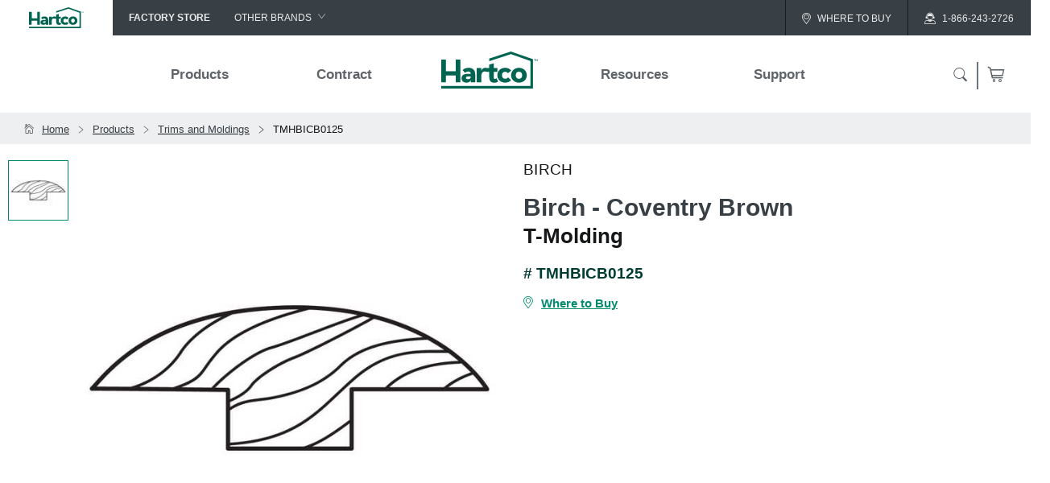

--- FILE ---
content_type: text/html; charset=utf-8
request_url: https://www.hartco.com/en-us/products/ima/trims-and-moldings/tmhbicb0125.html
body_size: 21280
content:
<!DOCTYPE html>
<html lang="en-us" data-locale="en-us" data-xSiteId="Hartco">

<head>

        <meta name="gtm-id" value="GTM-5P9CJXX" />

    <script type="text/javascript">
        var _hsq = window._hsq = window._hsq || [];
        _hsq.push(['setContentType', "Product Page"]);
    </script>
    <meta name="facebook-domain-verification" content="s1jkdptt4992mjktluhrg8cvy51nje" />
    <meta name="roomvo-script-id" value="hartco" />
    <meta name="roomvo-commercial-id" value="hartcocommercial" />


    <meta charset="utf-8" />
    <meta name="viewport" content="width=device-width, initial-scale=1.0" />
    <meta http-equiv="content-type" content="text/html; charset=UTF-8" />
    <meta http-equiv="content-language" content="en-US" />
    <meta property="og:title" content="Trims and Moldings - T-Molding TMHBICB0125" />
    <meta name="twitter:title" content="Trims and Moldings - T-Molding TMHBICB0125" />
    
    <meta name="description" content="Birch - Coventry Brown is a T-Molding product from brand.">
    <meta name="og:description" content="Birch - Coventry Brown is a T-Molding product from brand.">
    <meta name="twitter:description" content="Birch - Coventry Brown is a T-Molding product from brand.">

    <link rel="canonical" href="https://www.hartco.com/en-us/products/ima/trims-and-moldings/tmhbicb0125.html" />

    <meta property="og:url" content="https://www.hartco.com/en-us/products/ima/trims-and-moldings/tmhbicb0125.html" />
    <meta property="og:type" content="website" />
    <meta property="og:locale" content="en-us" />
    <meta property="og:site_name" content="Trims and Moldings - T-Molding TMHBICB0125" />
        <meta property="og:image" content="https://www.hartco.com/cdn/trims/trim.wood.tmolding.jpg" />
        <meta name="twitter:image" content="https://www.hartco.com/cdn/trims/trim.wood.tmolding.jpg" />

    <meta name="samplesDomain" content="https://samples.hartco.com" />

    

        <title>Trims and Moldings - T-Molding TMHBICB0125</title>

    <link rel="icon" href="/Hartco/favicon.ico?v=2" type="image/x-icon" />
<link rel="apple-touch-icon-precomposed" sizes="57x57" href="/Hartco/apple-touch-icon-57x57.png" type="image/png" />
<link rel="apple-touch-icon-precomposed" sizes="114x114" href="/Hartco/apple-touch-icon-114x114.png" type="image/png" />
<link rel="apple-touch-icon-precomposed" sizes="72x72" href="/Hartco/apple-touch-icon-72x72.png" type="image/png" />
<link rel="apple-touch-icon-precomposed" sizes="144x144" href="/Hartco/apple-touch-icon-144x144.png" type="image/png" />
<link rel="apple-touch-icon-precomposed" sizes="60x60" href="/Hartco/apple-touch-icon-60x60.png" type="image/png" />
<link rel="apple-touch-icon-precomposed" sizes="120x120" href="/Hartco/apple-touch-icon-120x120.png" type="image/png" />
<link rel="apple-touch-icon-precomposed" sizes="76x76" href="/Hartco/apple-touch-icon-76x76.png" type="image/png" />
<link rel="apple-touch-icon-precomposed" sizes="152x152" href="/Hartco/apple-touch-icon-152x152.png" type="image/png" />
<link rel="icon" type="image/png" href="/Hartco/favicon-196x196.png" sizes="196x196" type="image/png" />
<link rel="icon" type="image/png" href="/Hartco/favicon-96x96.png" sizes="96x96" type="image/png" />
<link rel="icon" type="image/png" href="/Hartco/favicon-32x32.png" sizes="32x32" type="image/png" />
<link rel="icon" type="image/png" href="/Hartco/favicon-16x16.png" sizes="16x16" type="image/png" />
<link rel="icon" type="image/png" href="/Hartco/favicon-128.png" sizes="128x128" type="image/png" />
<meta name="application-name" content="&nbsp;" />
<meta name="msapplication-TileColor" content="#FFFFFF" />
<meta name="msapplication-TileImage" content="/Hartco/mstile-144x144.png" />
<meta name="msapplication-square70x70logo" content="/Hartco/mstile-70x70.png" />
<meta name="msapplication-square150x150logo" content="/Hartco/mstile-150x150.png" />
<meta name="msapplication-wide310x150logo" content="/Hartco/mstile-310x150.png" />
<meta name="msapplication-square310x310logo" content="/Hartco/mstile-310x310.png" />

            <link rel="stylesheet" href="/css/Hartco/site.css?v=1.25" />

                    <script type="text/javascript" src="https://www.roomvo.com/static/scripts/b2b/hartco.js" async></script>
</head>

<body id="page">

    

    <header>
                <div class="global-nav">
                <ul>
                    <li><a href="/en-us"><img src="/images/Hartco/logo.svg" alt="Hartco Flooring brand logo" /></a></li>
                    <li class="factory-store"><a href="https://store.ahfproducts.com/"><span>Factory Store</span></a></li>
                    <li class="dropdown">
                        <div class="other-brands"><span>Other Brands</span><span class="icon-down-arrow"></span><span
                                class="icon-up-arrow"></span></div>
                        <ul>
                            <li><a href="http://www.capellafloors.com/" target="_blank">Capella</a></li>
                            <li><a href="https://www.homerwood.com/" target="_blank">HomerWood</a></li>
                            <li><a href="https://www.bruce.com/" target="_blank">Bruce</a></li>
                            <li><a href="https://www.lmflooring.com/ " target="_blank">LM Flooring</a></li>
                        </ul>
                    </li>
                    <li class="where-to-buy"><a href="/en-us/where-to-buy.html"><span
                                class="icon-location"></span><span>Where To Buy</span></a></li>
                    <li><a href="tel:1-866-243-2726"><span class="icon-customer-care"></span><span>1-866-243-2726</span></a></li>
                </ul>
            </div>

    
    <nav data-sticky>
         <div>
            <ul>
                <li>
                    <a href="#menu" data-menu="mobile">
                        <span class="icon-menu"></span>
                        <span>Menu</span>
                    </a>
                    <a href="#close">
                        <span class="icon-close"></span>
                        <span>Close</span>
                    </a>
                </li>
                    <li>
                        <a href="/en-us/where-to-buy.html">
                            <span class="icon-location"></span>
                            <span>Where to Buy</span>
                        </a>
                    </li>
                <li class="logo"><a href="/en-us"><img src="/images/Hartco/logo.svg" alt="Hartco Flooring brand logo" /></a></li>
                    <li>
                        <a href="/en-us/support.html">
                            <span class="icon-customer-care"></span>
                            <span>Support</span>
                        </a>
                    </li>
                <li>
                    <a href="#search">
                        <span class="icon-search"></span>
                        <span>Search</span>
                    </a>
                    <a href="#close">
                        <span class="icon-close"></span>
                        <span>Close</span>
                    </a>
                </li>
            </ul>
                        <ul>
                <li><a href="#products" data-hover data-menu="product"><span>Products</span></a></li>
                <li><a href="/en-us/contract.html"><span>Contract</span></a></li>
                <li class="logo"><a href="/en-us"><img src="/images/Hartco/logo.svg" alt="Hartco Flooring brand logo" /></a></li>
                <li><a href="#resources" data-hover  data-menu="resources"><span>Resources</span></a></li>
                <li><a href="/en-us/support.html"><span>Support</span></a></li>
                <li>
                    <a href="#search" data-menu="search"><span class="icon-search"></span></a>
                    <a href="#close"><span class="icon-close"></span></a>
                    <a class="cart" href="https://samples.hartco.com/hs/checkout/cart/" target="_blank" title="Samples Cart"><span class="icon-cart"><span id="cart-count" class="cart-count"></span></span></a>
                </li>
            </ul>

        </div>
     </nav>
     <div class="nav-blocker"></div>
</header>

    
            <div class="bread-crumb">
            <ul>
                        <li>
                            <a href="/en-us"><span class="icon-home"></span><span>Home</span></a>
                        </li>
                            <li>
                                <a href="/en-us/products.html"><span class="icon-right-arrow"></span><span>Products</span></a>
                            </li>
                            <li>
                                <a href="/en-us/products/trims-and-moldings.html"><span class="icon-right-arrow"></span><span>Trims and Moldings</span></a>
                            </li>
                            <li>
                                <a href="/en-us/products/trims-and-moldings.html"><span class="icon-left-arrow"></span><span class="icon-right-arrow"></span><span>TMHBICB0125</span></a>
                                <a href=""><span class="icon-left-arrow"></span><span class="icon-right-arrow"></span><span>TMHBICB0125</span></a>
                            </li>
            </ul>
        </div>

    <main>
        

<div class="product-detail nav-section">
    <div class="container">
        <div>
            <div class="product-summary">
                <div class="details">
                        <h4>Birch</h4>
                        <h1>Birch - Coventry Brown</h1>
                        <h2>T-Molding</h2>
                        <h5># TMHBICB0125</h5>
                    <ul>
                    </ul>
                        <div class="btn-group">
                            <a href="/en-us/where-to-buy.html" class="btn"><span class="icon-location"></span><span>Where to Buy</span></a>
                        </div>
                </div>
                            <div class="images" data-image-swapper>
                <div>
                    <div data-enlarge>
                        <ul>
                            <li>
                                <div><span><span class="count">1</span> / 1</span></div>
                                <div><span class="title"></span></div>
                            </li>
                            <li>
                                <a class="image-download" href="#download"><span class="icon-download"></span></a>
                                <a href="#close"><span class="icon-close"></span></a>
                            </li>
                        </ul>
                        <div>
                            <a href="#right"><span class="icon-right-arrow"></span></a>
                            <a href="#left"><span class="icon-left-arrow"></span></a>
                                <div class="show"
                                     data-type="swatch"
                                     data-count="1"
                                     data-img-src="/cdn/trims/trim.wood.tmolding.jpg">
                                    <img src="/cdn/trims/trim.wood.tmolding.jpg"
                                         height="0"
                                         width="0"
                                         alt="T-Molding Birch TMHBICB0125" />
                                </div>
                        </div>
                    </div>
                    <div>
                        <div>
                                <img class="show enlargeable"
                                     data-type="swatch"
                                     data-img-src="/cdn/trims/trim.wood.tmolding.jpg"
                                     data-count="1"
                                     src="/cdn/trims/trim.wood.tmolding.jpg?size=detail"
                                     alt="T-Molding Birch TMHBICB0125"></img>
                        </div>
                    </div>
                </div>
                <ul>
                        <li class="selected"
                            data-img-swap="/cdn/trims/trim.wood.tmolding.jpg"><img src="/cdn/trims/trim.wood.tmolding.jpg?size=thumb" alt="T-Molding Birch TMHBICB0125" /></li>
                </ul>
            </div>

            </div>
        </div>
    </div>
    <div data-sticky data-sticky-highlight="true">
        <div>
            <ul>
                    <li><a href="#features-and-specs">Specifications</a></li>

            </ul>
        </div>
    </div>
    <div class="collapsable-group" data-collapsable-group-open="multiple">
            <div class="collapsable open">Specifications</div>
        <section id="features-and-specs">
            <h3 class="section-header"><span>Specifications</span></h3>
            <div class="container">
                <div class="row">
                        <div class="column-12 column-desk-6">
                            <h4>Product Construction &amp; Design</h4>
                            <table>
                                <tbody>
                                        <tr>
                                            <th>Item Shape</th>
                                            <td>T-Molding</td>
                                        </tr>
                                        <tr>
                                            <th>Species/Visual</th>
                                            <td>Birch</td>
                                        </tr>
                                        <tr>
                                            <th>Style Name</th>
                                            <td>Birch - Coventry Brown</td>
                                        </tr>
                                </tbody>
                            </table>
                        </div>
                        <div class="column-12 column-desk-6 one-table">
                            <h4>Product Dimensions</h4>
                            <table>
                                <tbody>
                                        <tr>
                                            <th>Width</th>
                                            <td>2 in</td>
                                        </tr>
                                        <tr>
                                            <th>Length</th>
                                            <td>78 in</td>
                                        </tr>
                                        <tr>
                                            <th>Pieces Per Carton</th>
                                            <td>5</td>
                                        </tr>
                                </tbody>
                            </table>
                        </div>
                </div>
            </div>
        </section>
    </div>
</div>
<section class="secondary">
    <div class="block-options">
        <h4>Have Questions?</h4>
            <a href="/en-us/support/hardwood-flooring-faqs.html">
                <span class="icon-faq"></span>
                See FAQs
            </a>
        <a href="tel:1-866-243-2726">
            <span class="icon-phone"></span>
            1-866-243-2726
        </a>
        <a href="/en-us/support.html">
            <span class="icon-email"></span>
            Email Us
        </a>
    </div>
</section>

    </main>
    <footer>
    <ul>
        <li>
            <h3 class="collapsable">
                <span class="icon-down-arrow"></span>
                <span class="icon-right-arrow"></span>
                Contact Us
            </h3>
            <ul class="nav-links">
                <li><h4><a href="tel:1-866-243-2726">1-866-243-2726</a></h4></li>
                <li>
                    <span>
                        Monday-Friday<br />
                        9:00 AM - 4:30 PM EST
                    </span>
                </li>
            </ul>
            <h3 class="collapsable">
                <span class="icon-down-arrow"></span>
                <span class="icon-right-arrow"></span>Resources
            </h3>
            <ul class="nav-links">
                <li><a href="/en-us/hartco-hardwood-specifications-guides.html#installation-instructions">Installation Instructions</a></li>
                <li><a href="/en-us/hartco-hardwood-specifications-guides.html#maintenance">Maintenance</a></li>
                <li><a href="/en-us/hartco-hardwood-specifications-guides.html#warranty-instructions">Warranty</a></li>
            </ul>
        </li>
        <li>
            <h3 class="collapsable">
                <span class="icon-down-arrow"></span>
                <span class="icon-right-arrow"></span>
                Hardwood Flooring
            </h3>
            <ul class="nav-links">
                <li><a href="/en-us/products/solid-hardwood.html">Solid</a></li>
                <li><a href="/en-us/products/engineered-hardwood.html">Engineered</a></li>
            </ul>
            <h3 class="collapsable">
                <span class="icon-down-arrow"></span>
                <span class="icon-right-arrow"></span>
                Care &amp; Accessories
            </h3>
            <ul class="nav-links">
                <li><a href="/en-us/products/floor-care.html">Floor Care</a></li>
                <li><a href="/en-us/products/trims-and-moldings.html">Trims &amp; Moldings</a></li>
            </ul>
            <h3 class="flooring-factory-store"><a href="https://store.ahfproducts.com/">Flooring Factory Store</a></h3>
        </li>
        <li>
            <h3 class="collapsable">
                <span class="icon-down-arrow"></span>
                <span class="icon-right-arrow"></span>
                Company
            </h3>
            <ul class="nav-links">
                <li><a href="https://www.ahfproducts.com/" target="_blank">About Us</a></li>
                <li><a href="https://www.ahfproducts.com/en-us/our-brands.html" target="_blank">Our Family of Brands</a></li>
                <li><a href="https://www.ahfproducts.com/en-us/careers.html#Careers" target="_blank">Careers</a></li>
                <li><a href="https://www.ahfproducts.com/en-us/arbor-day.html" target="_blank">Arbor Day Foundation</a></li>
            </ul>
        </li>
        <li>
            <div class="mailing-list">
                <h3>Join Our Mailing List</h3>
                <p>Sign up to receive the latest on products, contests, and more!</p>
                <a href="#signup" class="btn inverse">Sign Up</a>
            </div>
            <a href="/en-us/where-to-buy.html" class="btn"><span class="icon-location"></span>Where To Buy</a>
        </li>
    </ul>
    <div>
        <div>&copy;2026 AHF Products. All Rights Reserved.</div>
        <div>
            <ul>
                <li><a href="https://www.ahfproducts.com/en-us/privacy-policy.html" target="_blank">Privacy Policy</a></li>
                <li><a href="https://www.ahfproducts.com/en-us/terms-and-conditions.html" target="_blank">Terms of Use</a></li>
                <li><a href="https://www.ahfproducts.com/en-us/california-supply-chain-act.html" target="_blank">CA Supply Chain Act</a></li>
                <li><a href="https://www.ahfproducts.com/en-us/california-privacy.html" target="_blank">California Privacy Acts (CCPA-CPRA)</a></li>
                <li><a href="/en-us/sitemap.html">Sitemap</a></li>
            </ul>
        </div>
    </div>
</footer>

            <script type="text/javascript" src="/js/site.js?v=0.1.4"></script>

            <script type="application/ld+json">
                    {"@context":"https://schema.org","@type":"Product","name":"Birch - Coventry Brown","description":"Birch - Coventry Brown is a T-Molding product from {brand}.","image":"https://www.hartco.com/en-us/products/ima/trims-and-moldings/tmhbicb0125.html","mainEntityOfPage":"https://www.hartco.com/en-us/products/ima/trims-and-moldings/tmhbicb0125.html","brand":{"@type":"Brand","name":"Hartco","url":"https://www.hartco.com"},"itemCondition":"https://schema.org/NewCondition","manufacturer":{"@type":"Organization","name":"AHF Products","url":"https://www.ahfproducts.com"},"material":"Trims and Moldings","mpn":"TMHBICB0125","productID":"TMHBICB0125","sku":"TMHBICB0125"}
                    </script>
            <script type="application/ld+json">
                    {"@context":"https://schema.org","@type":"Organization","url":"https://www.hartco.com","address":{"@type":"PostalAddress","addressCountry":"United States","addressLocality":"Lancaster","addressRegion":"PA","postalCode":"17604","streetAddress":"P.O. Box 4905"},"brand":{"@type":"Brand","name":"Hartco"},"logo":{"@type":"ImageObject","url":"https://www.hartco.com/images/logo.svg"},"parentOrganization":{"@type":"Organization","name":"AHF Products","url":"https://www.ahfproducts.com"},"telephone":"1-866-243-2726"}
                    </script>
            <script type="application/ld+json">
                    {"@context":"https://schema.org","@type":"BreadcrumbList","itemListElement":[{"@type":"ListItem","item":{"@type":"WebPage","@id":"https://www.hartco.com/en-us","name":"Home"},"position":1},{"@type":"ListItem","item":{"@type":"WebPage","@id":"https://www.hartco.com/en-us/products.html","name":"Products"},"position":2},{"@type":"ListItem","item":{"@type":"WebPage","@id":"https://www.hartco.com/en-us/products/trims-and-moldings.html","name":"Trims and Moldings"},"position":3}]}
                    </script>
</body>

</html>

--- FILE ---
content_type: text/css
request_url: https://www.hartco.com/css/Hartco/site.css?v=1.25
body_size: 55127
content:
*{font-family:"Helvetica Neue",Helvetica,Arial,"Lucida Grande",sans-serif;font-weight:400;font-size:15px;line-height:1.3em;color:#383f45;box-sizing:border-box;text-rendering:optimizeLegibility !important;-webkit-font-smoothing:antialiased !important}canvas{display:none}html{min-width:320px;max-width:100%;overflow-x:hidden}body{padding:0;margin:0;min-width:320px;overflow-x:hidden;max-width:100%}body.bk-navy{background-color:#12224e}body.bk-navy-grit{background:#12224e url(/images/grit.svg) repeat top left}strong{font-weight:bold}strong.white-text{color:#fff}strong *{font-weight:bold}.text-center{text-align:center}.text-left{text-align:left}.text-right{text-align:right}img.centered{display:block;margin:0 auto}img.cover{height:100%;object-fit:cover}img.full-width{width:100%;margin-bottom:.25rem}.underline{text-decoration:underline}.note{font-size:.9em;color:#383f45}.note *{font-size:.9em;color:#383f45}.float-right{float:right}.float-left{float:left}img.float-left{padding-right:5px;padding-bottom:5px}img.float-right{padding-left:5px;padding-bottom:5px}a,.hoverwrapper>.hovertip>.hovertip-text>a,.tooltip>.tooltip-text>a{color:#008b6f;font-family:inherit}a:hover,.hoverwrapper>.hovertip>.hovertip-text>a:hover,.tooltip>.tooltip-text>a:hover{color:#003d31;transition:color .25s ease}a:hover>*,.hoverwrapper>.hovertip>.hovertip-text>a:hover>*,.tooltip>.tooltip-text>a:hover>*{color:#003d31}a:active,.hoverwrapper>.hovertip>.hovertip-text>a:active,.tooltip>.tooltip-text>a:active{color:#003d31}a *,.hoverwrapper>.hovertip>.hovertip-text>a *,.tooltip>.tooltip-text>a *{color:#008b6f}h1{font-family:"Helvetica Neue",Helvetica,Arial,"Lucida Grande",sans-serif;font-size:2rem;margin:0 0 1.33rem 0;color:#383f45;font-weight:bold;text-transform:none}h1.white-text{color:#fff}h1>a,.hoverwrapper>.hovertip>h1.hovertip-text>a,.tooltip>h1.tooltip-text>a{font-size:inherit;color:inherit;font-weight:inherit;font-family:inherit}h1>a:link,.hoverwrapper>.hovertip>h1.hovertip-text>a:link,.tooltip>h1.tooltip-text>a:link,h1>a:visited,.hoverwrapper>.hovertip>h1.hovertip-text>a:visited,.tooltip>h1.tooltip-text>a:visited,h1>a:active,.hoverwrapper>.hovertip>h1.hovertip-text>a:active,.tooltip>h1.tooltip-text>a:active{color:inherit}h1>a:hover,.hoverwrapper>.hovertip>h1.hovertip-text>a:hover,.tooltip>h1.tooltip-text>a:hover{color:#008b6f}h1>sup{font-size:1.6rem;padding-left:5px}h2,.text-to-h2,.contact-us h4{font-family:"Helvetica Neue",Helvetica,Arial,"Lucida Grande",sans-serif;font-size:1.7rem;margin:0 0 1.2rem 0;color:#151719;font-weight:bold;text-transform:none}h2.white-text,.white-text.text-to-h2,.contact-us h4.white-text{color:#fff}h2>a,.hoverwrapper>.hovertip>h2.hovertip-text>a,.tooltip>h2.tooltip-text>a,.text-to-h2>a,.hoverwrapper>.hovertip>.hovertip-text.text-to-h2>a,.tooltip>.tooltip-text.text-to-h2>a,.contact-us h4>a,.contact-us .hoverwrapper>.hovertip>h4.hovertip-text>a,.contact-us .tooltip>h4.tooltip-text>a{font-size:inherit;color:inherit;font-weight:inherit;font-family:inherit}h2>a:link,.hoverwrapper>.hovertip>h2.hovertip-text>a:link,.tooltip>h2.tooltip-text>a:link,.text-to-h2>a:link,.hoverwrapper>.hovertip>.hovertip-text.text-to-h2>a:link,.contact-us h4>a:link,.contact-us .hoverwrapper>.hovertip>h4.hovertip-text>a:link,h2>a:visited,.hoverwrapper>.hovertip>h2.hovertip-text>a:visited,.tooltip>h2.tooltip-text>a:visited,.text-to-h2>a:visited,.hoverwrapper>.hovertip>.hovertip-text.text-to-h2>a:visited,.contact-us h4>a:visited,.contact-us .hoverwrapper>.hovertip>h4.hovertip-text>a:visited,h2>a:active,.hoverwrapper>.hovertip>h2.hovertip-text>a:active,.tooltip>h2.tooltip-text>a:active,.text-to-h2>a:active,.hoverwrapper>.hovertip>.hovertip-text.text-to-h2>a:active,.contact-us h4>a:active,.contact-us .hoverwrapper>.hovertip>h4.hovertip-text>a:active{color:inherit}h2>a:hover,.hoverwrapper>.hovertip>h2.hovertip-text>a:hover,.tooltip>h2.tooltip-text>a:hover,.text-to-h2>a:hover,.hoverwrapper>.hovertip>.hovertip-text.text-to-h2>a:hover,.contact-us h4>a:hover,.contact-us .hoverwrapper>.hovertip>h4.hovertip-text>a:hover{color:#008b6f}h2>span,.text-to-h2>span,.contact-us h4>span{font-size:inherit;color:inherit;font-weight:inherit;font-family:inherit}h2>strong,.text-to-h2>strong,.contact-us h4>strong{font-size:inherit;color:inherit;font-family:inherit}h3,div[data-chapter]>ul>li>a,div[data-chapter]>ul.tooltip>li.tooltip-text>a,div.hoverwrapper[data-chapter]>ul.hovertip>li.hovertip-text>a,.nav-section>.collapsable-group>div.collapsable,.nav-section>[data-sticky]>div>ul>li>a,.nav-section>[data-sticky]>div.hoverwrapper>ul.hovertip>li.hovertip-text>a,div[data-locator]>.secondary>.container>ul>li>a{font-family:"Helvetica Neue",Helvetica,Arial,"Lucida Grande",sans-serif;font-size:1.4rem;margin:0 0 1.2rem 0;color:#383f45;letter-spacing:0}h3.white-text,div[data-chapter]>ul>li>a.white-text,div.hoverwrapper[data-chapter]>ul.hovertip>li.hovertip-text>a.white-text,.nav-section>.collapsable-group>div.white-text.collapsable,.nav-section>[data-sticky]>div>ul>li>a.white-text,div[data-locator]>.secondary>.container>ul>li>a.white-text{color:#fff}h3.uppercase,div[data-chapter]>ul>li>a.uppercase,div.hoverwrapper[data-chapter]>ul.hovertip>li.hovertip-text>a.uppercase,.nav-section>.collapsable-group>div.uppercase.collapsable,.nav-section>[data-sticky]>div>ul>li>a.uppercase,div[data-locator]>.secondary>.container>ul>li>a.uppercase{text-transform:none}h3>a,div[data-chapter]>ul>li>a>a,div[data-chapter]>ul.tooltip>li.tooltip-text>a>a,div.hoverwrapper[data-chapter]>ul.hovertip>li.hovertip-text>a>a,.nav-section>.collapsable-group>div.collapsable>a,.nav-section>[data-sticky]>div>ul>li>a>a,.nav-section>[data-sticky]>div.hoverwrapper>ul.hovertip>li.hovertip-text>a>a,.hoverwrapper>.hovertip>h3.hovertip-text>a,div[data-chapter]>ul.hoverwrapper>li.hovertip>a.hovertip-text>a,.nav-section>[data-sticky]>div>ul.hoverwrapper>li.hovertip>a.hovertip-text>a,.tooltip>h3.tooltip-text>a,div[data-chapter]>ul>li.tooltip>a.tooltip-text>a,div[data-locator]>.secondary>.container>ul>li>a>a{font-size:1.4rem;color:#383f45;font-weight:bold;text-decoration:underline;font-family:inherit}h3>a.base-font-size,div[data-chapter]>ul>li>a>a.base-font-size,div.hoverwrapper[data-chapter]>ul.hovertip>li.hovertip-text>a>a.base-font-size,.nav-section>.collapsable-group>div.collapsable>a.base-font-size,.nav-section>[data-sticky]>div>ul>li>a>a.base-font-size,.hoverwrapper>.hovertip>h3.hovertip-text>a.base-font-size,div[data-chapter]>ul.hoverwrapper>li.hovertip>a.hovertip-text>a.base-font-size,.tooltip>h3.tooltip-text>a.base-font-size,div[data-locator]>.secondary>.container>ul>li>a>a.base-font-size{font-size:15px}h3>a:link,div[data-chapter]>ul>li>a>a:link,div.hoverwrapper[data-chapter]>ul.hovertip>li.hovertip-text>a>a:link,.nav-section>.collapsable-group>div.collapsable>a:link,.nav-section>[data-sticky]>div>ul>li>a>a:link,.hoverwrapper>.hovertip>h3.hovertip-text>a:link,div[data-chapter]>ul.hoverwrapper>li.hovertip>a.hovertip-text>a:link,.tooltip>h3.tooltip-text>a:link,div[data-locator]>.secondary>.container>ul>li>a>a:link,h3>a:visited,div[data-chapter]>ul>li>a>a:visited,div.hoverwrapper[data-chapter]>ul.hovertip>li.hovertip-text>a>a:visited,.nav-section>.collapsable-group>div.collapsable>a:visited,.nav-section>[data-sticky]>div>ul>li>a>a:visited,.hoverwrapper>.hovertip>h3.hovertip-text>a:visited,div[data-chapter]>ul.hoverwrapper>li.hovertip>a.hovertip-text>a:visited,.tooltip>h3.tooltip-text>a:visited,div[data-locator]>.secondary>.container>ul>li>a>a:visited,h3>a:active,div[data-chapter]>ul>li>a>a:active,div.hoverwrapper[data-chapter]>ul.hovertip>li.hovertip-text>a>a:active,.nav-section>.collapsable-group>div.collapsable>a:active,.nav-section>[data-sticky]>div>ul>li>a>a:active,.hoverwrapper>.hovertip>h3.hovertip-text>a:active,div[data-chapter]>ul.hoverwrapper>li.hovertip>a.hovertip-text>a:active,.tooltip>h3.tooltip-text>a:active,div[data-locator]>.secondary>.container>ul>li>a>a:active{color:inherit}h3>a:hover,div[data-chapter]>ul>li>a>a:hover,div.hoverwrapper[data-chapter]>ul.hovertip>li.hovertip-text>a>a:hover,.nav-section>.collapsable-group>div.collapsable>a:hover,.nav-section>[data-sticky]>div>ul>li>a>a:hover,.hoverwrapper>.hovertip>h3.hovertip-text>a:hover,div[data-chapter]>ul.hoverwrapper>li.hovertip>a.hovertip-text>a:hover,.tooltip>h3.tooltip-text>a:hover,div[data-locator]>.secondary>.container>ul>li>a>a:hover{color:#008b6f}h3>strong,div[data-chapter]>ul>li>a>strong,div[data-chapter]>ul.tooltip>li.tooltip-text>a>strong,div.hoverwrapper[data-chapter]>ul.hovertip>li.hovertip-text>a>strong,.nav-section>.collapsable-group>div.collapsable>strong,.nav-section>[data-sticky]>div>ul>li>a>strong,.nav-section>[data-sticky]>div.hoverwrapper>ul.hovertip>li.hovertip-text>a>strong,div[data-locator]>.secondary>.container>ul>li>a>strong{color:inherit;font-size:inherit;font-family:inherit;letter-spacing:inherit}h4{font-family:"Helvetica Neue",Helvetica,Arial,"Lucida Grande",sans-serif;font-size:1.267rem;margin:0 0 1rem 0;color:#151719;letter-spacing:.02rem;text-transform:uppercase;font-weight:400}h4.white-text{color:#fff}h4>a,.hoverwrapper>.hovertip>h4.hovertip-text>a,.tooltip>h4.tooltip-text>a{font-size:1.267rem;color:#151719;font-weight:bold;text-decoration:underline;font-family:inherit}h4>a:link,.hoverwrapper>.hovertip>h4.hovertip-text>a:link,.tooltip>h4.tooltip-text>a:link,h4>a:visited,.hoverwrapper>.hovertip>h4.hovertip-text>a:visited,.tooltip>h4.tooltip-text>a:visited,h4>a:active,.hoverwrapper>.hovertip>h4.hovertip-text>a:active,.tooltip>h4.tooltip-text>a:active{color:inherit}h4>a:hover,.hoverwrapper>.hovertip>h4.hovertip-text>a:hover,.tooltip>h4.tooltip-text>a:hover{color:#008b6f}h5{font-family:"Helvetica Neue",Helvetica,Arial,"Lucida Grande",sans-serif;font-size:1.25rem;margin:0 0 1rem 0;color:#003d31;text-transform:none}h5.white-text{color:#fff}h5>a,.hoverwrapper>.hovertip>h5.hovertip-text>a,.tooltip>h5.tooltip-text>a{font-family:inherit;font-size:inherit;color:inherit;font-weight:inherit;font-family:inherit}h5>a:link,.hoverwrapper>.hovertip>h5.hovertip-text>a:link,.tooltip>h5.tooltip-text>a:link,h5>a:visited,.hoverwrapper>.hovertip>h5.hovertip-text>a:visited,.tooltip>h5.tooltip-text>a:visited,h5>a:active,.hoverwrapper>.hovertip>h5.hovertip-text>a:active,.tooltip>h5.tooltip-text>a:active{color:inherit}h5>a:hover,.hoverwrapper>.hovertip>h5.hovertip-text>a:hover,.tooltip>h5.tooltip-text>a:hover{color:#008b6f}p{font-family:"Helvetica Neue",Helvetica,Arial,"Lucida Grande",sans-serif;font-size:1rem;margin:1.33rem 0;font-weight:400;color:#151719;line-height:1.3em}i{font-family:"Helvetica Neue",Helvetica,Arial,"Lucida Grande",sans-serif;font-size:1rem;margin:1.33rem 0;font-weight:200;font-style:italic}m{font-family:"Helvetica Neue",Helvetica,Arial,"Lucida Grande",sans-serif;font-size:1rem;margin:1.33rem 0;font-weight:400;line-height:1.3rem}mi{font-family:"Helvetica Neue",Helvetica,Arial,"Lucida Grande",sans-serif;font-size:1rem;margin:1.33rem 0;font-weight:400;font-style:italic}b{font-family:"Helvetica Neue",Helvetica,Arial,"Lucida Grande",sans-serif;font-size:1rem;font-weight:600}bi{font-family:"Helvetica Neue",Helvetica,Arial,"Lucida Grande",sans-serif;font-size:1rem;color:#151719;font-weight:600;font-style:italic}blockquote{font-size:1.267rem;color:#006450;text-align:center;position:relative;padding:0px 40px;margin:0}blockquote::before{content:open-quote;font-family:inherit;color:#006450;position:absolute;top:0;left:0;font-size:75px}blockquote>span{font-family:inherit;font-size:inherit;color:#006450;position:block;text-align:center;display:block;bottom:0;right:0}blockquote::after{content:close-quote;font-family:inherit;color:#006450;position:absolute;position:absolute;top:0;right:0;font-size:75px}hr{height:1px;color:#c1bdb6;background-color:#c1bdb6;border:none}sup{color:inherit}.hide{display:none !important}.float-right{float:right}.float-left{float:left}.span-h5{font-family:"site-medium","Helvetica Neue",Helvetica,Arial,"Lucida Grande",sans-serif;font-size:1.25rem;margin:0 0 1rem 0;color:#12224e;text-transform:none}.no-padding{padding:0 !important}.no-padding-left{padding-left:0 !important}.no-padding-right{padding-right:0 !important}.margin-top{margin-top:1.33rem !important}.lowercase-text{text-transform:none !important}.text-bold{font-weight:bold}.text-italic{font-style:italic}.no-cover{background-size:auto auto !important}ul.corp-press{margin:unset;padding-inline-start:40px}ul.corp-press>li{list-style-type:disc;margin:0 0 1rem 0}ul.corp-press>li>i{font-weight:300}p.corp-p>i{font-weight:300}.white-text p{color:#fff}.white-text p *{color:#fff}.section-header{position:relative;margin:0;padding:20px 20px 0 20px;text-align:center;width:100%;border-top:1px solid #5b6670}.section-header>span{color:inherit;font-size:inherit;font-weight:inherit;font-family:inherit;padding-top:10px;display:block}.section-header>span>*{margin:0;padding:0}.section-bottom{border-bottom:1px #5b6670 solid;margin-bottom:30px}.section-mia>ul{display:none}.section-mia>div{display:block;margin-bottom:25px}.section-mia>div>a,.hoverwrapper>.hovertip.section-mia>div.hovertip-text>a,.tooltip.section-mia>div.tooltip-text>a{width:75%;display:block;text-align:center;margin:0 auto}.section-mia>div>a>img,.hoverwrapper>.hovertip.section-mia>div.hovertip-text>a>img,.tooltip.section-mia>div.tooltip-text>a>img{margin-right:10px;max-width:25px;max-height:25px;vertical-align:middle}.section-mia>div>a>span,.hoverwrapper>.hovertip.section-mia>div.hovertip-text>a>span,.tooltip.section-mia>div.tooltip-text>a>span{vertical-align:middle}section.primary{background-color:#fff}section.secondary{background-color:#f3f3f4}section.tertiary{background-color:#12224e}section.padded{padding:40px 0}div.secondary{background-color:#f3f3f4}div.corp-div{overflow:auto;padding-bottom:20px}button:not(.components-button):not(.splide__arrow):not(.te_modalClose):not(.slick-arrow):not(button[data-glide-dir]),.btn,input[type=button],input[type=submit]{display:inline-block;width:auto;color:#fff;background-color:#006450;border:2px solid #006450;font-family:"Helvetica Neue",Helvetica,Arial,"Lucida Grande",sans-serif;text-transform:uppercase;padding:.8rem 2rem;letter-spacing:.02rem;margin:1.33rem 0;transition:background-color ease .25s,border-color ease .25s,color ease .25s;cursor:pointer;font-weight:bold;font-size:inherit;text-decoration:none !important;border-radius:inherit}button:not(.components-button):not(.splide__arrow):not(.te_modalClose):not(.slick-arrow):not(button[data-glide-dir]).search,.btn.search,input[type=button].search,input[type=submit].search{background-color:#006450 !important;border:2px solid #006450 !important}button:not(.components-button):not(.splide__arrow):not(.te_modalClose):not(.slick-arrow):not(button[data-glide-dir]).search:hover,.btn.search:hover,input[type=button].search:hover,input[type=submit].search:hover{background-color:#008b6f !important;border-color:#008b6f !important}button:not(.components-button):not(.splide__arrow):not(.te_modalClose):not(.slick-arrow):not(button[data-glide-dir])>span:not([class^=icon-]),.btn>span:not([class^=icon-]),input[type=button]>span:not([class^=icon-]),input[type=submit]>span:not([class^=icon-]){font-weight:bold}button:not(.components-button):not(.splide__arrow):not(.te_modalClose):not(.slick-arrow):not(button[data-glide-dir]).condensed,.btn.condensed,input[type=button].condensed,input[type=submit].condensed{font-family:"Helvetica Neue",Helvetica,Arial,"Lucida Grande",sans-serif;text-transform:none;padding:.4rem 1rem;border-width:1px}button:not(.components-button):not(.splide__arrow):not(.te_modalClose):not(.slick-arrow):not(button[data-glide-dir]).condensed [class^=icon-],.btn.condensed [class^=icon-],input[type=button].condensed [class^=icon-],input[type=submit].condensed [class^=icon-]{font-size:.8rem;line-height:inherit}button:not(.components-button):not(.splide__arrow):not(.te_modalClose):not(.slick-arrow):not(button[data-glide-dir]) *,.btn *,input[type=button] *,input[type=submit] *{color:#fff;transition:background-color ease .25s,border-color ease .25s,color ease .25s;font-family:"Helvetica Neue",Helvetica,Arial,"Lucida Grande",sans-serif;text-transform:uppercase;letter-spacing:.02rem;text-decoration:none !important}button:not(.components-button):not(.splide__arrow):not(.te_modalClose):not(.slick-arrow):not(button[data-glide-dir]):active,.btn:active,input[type=button]:active,input[type=submit]:active{color:#fff;background-color:#003d31;border-color:#003d31;transform:none;box-shadow:none}button:not(.components-button):not(.splide__arrow):not(.te_modalClose):not(.slick-arrow):not(button[data-glide-dir]):disabled,button:not(.components-button):not(.splide__arrow):not(.te_modalClose):not(.slick-arrow):not(button[data-glide-dir]).disabled,.btn:disabled,.btn.disabled,input[type=button]:disabled,input[type=button].disabled,input[type=submit]:disabled,input[type=submit].disabled{color:#fff;background-color:#acb4bc;border-color:#acb4bc;opacity:.9;transition:none;transform:none;box-shadow:none;cursor:default}button:not(.components-button):not(.splide__arrow):not(.te_modalClose):not(.slick-arrow):not(button[data-glide-dir]):hover:not(.secondary-articles):not(:disabled):not(.disabled),.btn:hover:not(.secondary-articles):not(:disabled):not(.disabled),input[type=button]:hover:not(.secondary-articles):not(:disabled):not(.disabled),input[type=submit]:hover:not(.secondary-articles):not(:disabled):not(.disabled){color:#fff;background-color:#008b6f;border-color:#008b6f;transform:none;box-shadow:0 10px 4px -10px rgba(18,34,78,.6)}button:not(.components-button):not(.splide__arrow):not(.te_modalClose):not(.slick-arrow):not(button[data-glide-dir]):hover:not(.secondary-articles):not(:disabled):not(.disabled) *,.btn:hover:not(.secondary-articles):not(:disabled):not(.disabled) *,input[type=button]:hover:not(.secondary-articles):not(:disabled):not(.disabled) *,input[type=submit]:hover:not(.secondary-articles):not(:disabled):not(.disabled) *{color:#fff}button:not(.components-button):not(.splide__arrow):not(.te_modalClose):not(.slick-arrow):not(button[data-glide-dir]):hover:not(.secondary-articles):not(:disabled):not(.disabled) *:before,.btn:hover:not(.secondary-articles):not(:disabled):not(.disabled) *:before,input[type=button]:hover:not(.secondary-articles):not(:disabled):not(.disabled) *:before,input[type=submit]:hover:not(.secondary-articles):not(:disabled):not(.disabled) *:before{color:#fff}button:not(.components-button):not(.splide__arrow):not(.te_modalClose):not(.slick-arrow):not(button[data-glide-dir])>span[class^=icon-]:first-child,.btn>span[class^=icon-]:first-child,input[type=button]>span[class^=icon-]:first-child,input[type=submit]>span[class^=icon-]:first-child{margin-right:5px}button:not(.components-button):not(.splide__arrow):not(.te_modalClose):not(.slick-arrow):not(button[data-glide-dir]).secondary,.btn.secondary,input[type=button].secondary,input[type=submit].secondary{color:#006450;background-color:rgba(0,0,0,0);transition:background-color ease .25s,border-color ease .25s,color ease .25s;border:2px solid #006450}button:not(.components-button):not(.splide__arrow):not(.te_modalClose):not(.slick-arrow):not(button[data-glide-dir]).secondary.condensed,.btn.secondary.condensed,input[type=button].secondary.condensed,input[type=submit].secondary.condensed{font-family:"Helvetica Neue",Helvetica,Arial,"Lucida Grande",sans-serif;text-transform:none;padding:.4rem 1rem;border-width:1px}button:not(.components-button):not(.splide__arrow):not(.te_modalClose):not(.slick-arrow):not(button[data-glide-dir]).secondary *,.btn.secondary *,input[type=button].secondary *,input[type=submit].secondary *{color:#006450;transition:background-color ease .25s,border-color ease .25s,color ease .25s}button:not(.components-button):not(.splide__arrow):not(.te_modalClose):not(.slick-arrow):not(button[data-glide-dir]).secondary:active,.btn.secondary:active,input[type=button].secondary:active,input[type=submit].secondary:active{color:#fff;background-color:#003d31;border-color:#003d31;transform:none;box-shadow:none}button:not(.components-button):not(.splide__arrow):not(.te_modalClose):not(.slick-arrow):not(button[data-glide-dir]).secondary:disabled,button:not(.components-button):not(.splide__arrow):not(.te_modalClose):not(.slick-arrow):not(button[data-glide-dir]).secondary.disabled,.btn.secondary:disabled,.btn.secondary.disabled,input[type=button].secondary:disabled,input[type=button].secondary.disabled,input[type=submit].secondary:disabled,input[type=submit].secondary.disabled{color:#acb4bc;background-color:rgba(0,0,0,0);border-color:#acb4bc;opacity:.9;transition:none;transform:none;box-shadow:none;cursor:default}button:not(.components-button):not(.splide__arrow):not(.te_modalClose):not(.slick-arrow):not(button[data-glide-dir]).secondary:disabled *,button:not(.components-button):not(.splide__arrow):not(.te_modalClose):not(.slick-arrow):not(button[data-glide-dir]).secondary.disabled *,.btn.secondary:disabled *,.btn.secondary.disabled *,input[type=button].secondary:disabled *,input[type=button].secondary.disabled *,input[type=submit].secondary:disabled *,input[type=submit].secondary.disabled *{color:#acb4bc !important}button:not(.components-button):not(.splide__arrow):not(.te_modalClose):not(.slick-arrow):not(button[data-glide-dir]).secondary:disabled *:before,button:not(.components-button):not(.splide__arrow):not(.te_modalClose):not(.slick-arrow):not(button[data-glide-dir]).secondary.disabled *:before,.btn.secondary:disabled *:before,.btn.secondary.disabled *:before,input[type=button].secondary:disabled *:before,input[type=button].secondary.disabled *:before,input[type=submit].secondary:disabled *:before,input[type=submit].secondary.disabled *:before{color:#acb4bc !important}button:not(.components-button):not(.splide__arrow):not(.te_modalClose):not(.slick-arrow):not(button[data-glide-dir]).secondary:hover:not(:disabled):not(.disabled),.btn.secondary:hover:not(:disabled):not(.disabled),input[type=button].secondary:hover:not(:disabled):not(.disabled),input[type=submit].secondary:hover:not(:disabled):not(.disabled){color:#fff;background-color:#008b6f;border-color:#008b6f}button:not(.components-button):not(.splide__arrow):not(.te_modalClose):not(.slick-arrow):not(button[data-glide-dir]).secondary:hover:not(:disabled):not(.disabled).condensed,.btn.secondary:hover:not(:disabled):not(.disabled).condensed,input[type=button].secondary:hover:not(:disabled):not(.disabled).condensed,input[type=submit].secondary:hover:not(:disabled):not(.disabled).condensed{background-color:#fff;color:#006450;border-color:#fff}button:not(.components-button):not(.splide__arrow):not(.te_modalClose):not(.slick-arrow):not(button[data-glide-dir]).secondary:hover:not(:disabled):not(.disabled).condensed *,.btn.secondary:hover:not(:disabled):not(.disabled).condensed *,input[type=button].secondary:hover:not(:disabled):not(.disabled).condensed *,input[type=submit].secondary:hover:not(:disabled):not(.disabled).condensed *{color:#006450}button:not(.components-button):not(.splide__arrow):not(.te_modalClose):not(.slick-arrow):not(button[data-glide-dir]).secondary:hover:not(:disabled):not(.disabled).condensed *:before,.btn.secondary:hover:not(:disabled):not(.disabled).condensed *:before,input[type=button].secondary:hover:not(:disabled):not(.disabled).condensed *:before,input[type=submit].secondary:hover:not(:disabled):not(.disabled).condensed *:before{color:#006450}button:not(.components-button):not(.splide__arrow):not(.te_modalClose):not(.slick-arrow):not(button[data-glide-dir]).secondary:hover:not(:disabled):not(.disabled) *,.btn.secondary:hover:not(:disabled):not(.disabled) *,input[type=button].secondary:hover:not(:disabled):not(.disabled) *,input[type=submit].secondary:hover:not(:disabled):not(.disabled) *{color:#fff}button:not(.components-button):not(.splide__arrow):not(.te_modalClose):not(.slick-arrow):not(button[data-glide-dir]).secondary:hover:not(:disabled):not(.disabled) *:before,.btn.secondary:hover:not(:disabled):not(.disabled) *:before,input[type=button].secondary:hover:not(:disabled):not(.disabled) *:before,input[type=submit].secondary:hover:not(:disabled):not(.disabled) *:before{color:#fff}button:not(.components-button):not(.splide__arrow):not(.te_modalClose):not(.slick-arrow):not(button[data-glide-dir]).inverse,.btn.inverse,input[type=button].inverse,input[type=submit].inverse{background-color:rgba(0,0,0,0);border:2px solid #fff;transition:background-color ease .25s,border-color ease .25s,color ease .25s}button:not(.components-button):not(.splide__arrow):not(.te_modalClose):not(.slick-arrow):not(button[data-glide-dir]).inverse.condensed,.btn.inverse.condensed,input[type=button].inverse.condensed,input[type=submit].inverse.condensed{font-family:"Helvetica Neue",Helvetica,Arial,"Lucida Grande",sans-serif;text-transform:none;padding:.4rem 1rem;border-width:1px}button:not(.components-button):not(.splide__arrow):not(.te_modalClose):not(.slick-arrow):not(button[data-glide-dir]).inverse *,.btn.inverse *,input[type=button].inverse *,input[type=submit].inverse *{transition:background-color ease .25s,border-color ease .25s,color ease .25s}button:not(.components-button):not(.splide__arrow):not(.te_modalClose):not(.slick-arrow):not(button[data-glide-dir]).inverse:active,.btn.inverse:active,input[type=button].inverse:active,input[type=submit].inverse:active{color:#fff;background-color:#003d31;border-color:#003d31;transform:none;box-shadow:none}button:not(.components-button):not(.splide__arrow):not(.te_modalClose):not(.slick-arrow):not(button[data-glide-dir]).inverse:disabled,button:not(.components-button):not(.splide__arrow):not(.te_modalClose):not(.slick-arrow):not(button[data-glide-dir]).inverse.disabled,.btn.inverse:disabled,.btn.inverse.disabled,input[type=button].inverse:disabled,input[type=button].inverse.disabled,input[type=submit].inverse:disabled,input[type=submit].inverse.disabled{color:#acb4bc;background-color:rgba(0,0,0,0);border-color:#acb4bc;opacity:.9;transition:none;transform:none;box-shadow:none;cursor:default}button:not(.components-button):not(.splide__arrow):not(.te_modalClose):not(.slick-arrow):not(button[data-glide-dir]).inverse:hover:not(:disabled):not(.disabled),.btn.inverse:hover:not(:disabled):not(.disabled),input[type=button].inverse:hover:not(:disabled):not(.disabled),input[type=submit].inverse:hover:not(:disabled):not(.disabled){color:#fff;background-color:#008b6f;border-color:#008b6f}button:not(.components-button):not(.splide__arrow):not(.te_modalClose):not(.slick-arrow):not(button[data-glide-dir]).inverse:hover:not(:disabled):not(.disabled):hover,.btn.inverse:hover:not(:disabled):not(.disabled):hover,input[type=button].inverse:hover:not(:disabled):not(.disabled):hover,input[type=submit].inverse:hover:not(:disabled):not(.disabled):hover{background-color:#008b6f;color:#fff;border-color:#008b6f}.btn-group>button:not(.components-button):not(.splide__arrow):not(.te_modalClose):not(.slick-arrow):not(button[data-glide-dir]),.btn-group>.btn,.btn-group>input[type=button],.btn-group>input[type=submit]{width:100%;max-width:100%;display:inline-block}.btn-group>button:not(.components-button):not(.splide__arrow):not(.te_modalClose):not(.slick-arrow):not(button[data-glide-dir]):not(:first-child),.btn-group>.btn:not(:first-child),.btn-group>input[type=button]:not(:first-child),.btn-group>input[type=submit]:not(:first-child){margin-top:0}.button-linked{display:block;flex-direction:column;padding-bottom:40px;padding-top:100px}.button-linked>*{margin:0 auto;color:#007681}.button-linked>a.btn,.hoverwrapper>.hovertip>.hovertip-text.button-linked>a.btn{margin-top:20px;padding:20px;color:#fff;margin:20px auto 20px auto;width:150px}.return-button{padding:30px 40px 0px 0px}.return-button>a>img,.hoverwrapper>.hovertip>.hovertip-text.return-button>a>img,.tooltip>.tooltip-text.return-button>a>img{height:14px;transform:rotate(180deg);margin-right:10px}a#corpShowroomBtn.btn.secondary{color:#007681;margin:0px 12px;font-size:13px;height:36px;width:161px;padding:8px 7px 7px 7px;display:inline-block;border-color:#007681}a#corpShowroomBtn.btn.secondary:hover{color:#fff}li#corpShowroomItem{padding:4px 5px 20px;white-space:nowrap}.social.links>a,.hoverwrapper>.hovertip>.hovertip-text.social.links>a{opacity:.9;transition:ease all .25s}.social.links>a:hover{opacity:1;transform:scale(1.15)}ul{margin:1.33rem 0;padding:0}ul>li,ul>.block-editor-inner-blocks>.block-editor-block-list__layout>.block-editor-block-list__block>li{margin:0 0 1rem 0;list-style-type:none;position:relative;z-index:1;padding:0 0 0 1rem;line-height:1.3em}ul>li>ul,ul>.block-editor-inner-blocks>.block-editor-block-list__layout>.block-editor-block-list__block>li>ul{margin:.6rem 0 .6rem 1.4rem}ul>li>ul li:before,ul>li>ul>.block-editor-inner-blocks>.block-editor-block-list__layout>.block-editor-block-list__block>li:before,ul>.block-editor-inner-blocks>.block-editor-block-list__layout>.block-editor-block-list__block>li>ul li:before,ul>.block-editor-inner-blocks>.block-editor-block-list__layout>.block-editor-block-list__block>li>ul>.block-editor-inner-blocks>.block-editor-block-list__layout>.block-editor-block-list__block>li:before{content:"■";font-size:.85rem}ul>li:before:not(.noBullet),ul>.block-editor-inner-blocks>.block-editor-block-list__layout>.block-editor-block-list__block>li:before:not(.noBullet){content:"■";display:inline-block;font-size:.85rem;color:#006450;position:absolute;z-index:1;top:-0.1rem;left:0}ul>li.bulleted,ul>.block-editor-inner-blocks>.block-editor-block-list__layout>.block-editor-block-list__block>li.bulleted{list-style-type:disc}ul>li:not(.noBullet),ul>.block-editor-inner-blocks>.block-editor-block-list__layout>.block-editor-block-list__block>li:not(.noBullet){margin:0}ol{margin:1.33rem 0;padding:0 0 0 1.2rem}ol>li,ol>.block-editor-inner-blocks>.block-editor-block-list__layout>.block-editor-block-list__block>li{margin:0 0 1rem 0;padding:0}ol>li>ol,ol>.block-editor-inner-blocks>.block-editor-block-list__layout>.block-editor-block-list__block>li>ol{margin:.6rem 0 .6rem 1.4rem;padding:0;list-style-type:upper-alpha}ol>li>ol>li,ol>li>ol>.block-editor-inner-blocks>.block-editor-block-list__layout>.block-editor-block-list__block>li,ol>.block-editor-inner-blocks>.block-editor-block-list__layout>.block-editor-block-list__block>li>ol>li,ol>.block-editor-inner-blocks>.block-editor-block-list__layout>.block-editor-block-list__block>li>ol>.block-editor-inner-blocks>.block-editor-block-list__layout>.block-editor-block-list__block>li{margin:0 0 .4rem 0;padding:0}ol.highlighted{counter-reset:item;margin:1.33rem 0;padding:0}ol.highlighted>li,ol.highlighted>.block-editor-inner-blocks>.block-editor-block-list__layout>.block-editor-block-list__block>li{list-style:none;margin:0 0 .6rem 0;padding-left:0;position:relative;z-index:1;padding:0 0 0 2.2rem}ol.highlighted>li::before,ol.highlighted>.block-editor-inner-blocks>.block-editor-block-list__layout>.block-editor-block-list__block>li::before{display:inline-block;content:counter(item);background-color:#006450;width:1.5rem;position:absolute;z-index:1;top:0;left:0;color:rgba(0,0,0,0);counter-increment:item;color:#fff;text-align:center;font-weight:600;padding:5px 3px;font-family:"Helvetica Neue",Helvetica,Arial,"Lucida Grande",sans-serif;font-size:1.2rem}ul.link-list{margin:0;padding:0}ul.link-list>li,ul.link-list>.block-editor-inner-blocks>.block-editor-block-list__layout>.block-editor-block-list__block>li{display:block;padding:0;margin:0 0 10px 0;font-weight:bold}ul.link-list>li:before,ul.link-list>.block-editor-inner-blocks>.block-editor-block-list__layout>.block-editor-block-list__block>li:before{display:none}@font-face{font-family:"icons";src:url("/fonts/Hartco/icons.eot?dmfy1a#iefix");src:url("/fonts/Hartco/icons.eot?dmfy1a#iefix") format("embedded-opentype"),url("/fonts/Hartco/icons.ttf?dmfy1a") format("truetype"),url("/fonts/Hartco/icons.woff?dmfy1a") format("woff"),url("/fonts/Hartco/icons.svg?dmfy1a#icomoon") format("svg");font-weight:normal;font-style:normal}[class^=icon-],[class*=" icon-"]{font-family:"icons" !important;speak:none;font-style:normal;font-weight:normal;font-variant:normal;text-transform:none;line-height:1;-webkit-font-smoothing:antialiased;-moz-osx-font-smoothing:grayscale;display:inline-block}.icon-live-chat-inverse{display:inline;font-weight:400;font-size:.95rem;margin:14px 8px 14px 0;vertical-align:middle;color:#fff}.icon-close:before{font-family:"icons";content:"";color:#006450}.icon-close-inverse:before{font-family:"icons";content:"";color:#fff}.icon-close-secondary:before{font-family:"icons";content:"";color:#003d31}button:not(.components-button):not(.splide__arrow):not(.te_modalClose):not(.slick-arrow):not(button[data-glide-dir]) .icon-close:before,a.btn .icon-close:before,.hoverwrapper>.hovertip>.hovertip-text>a.btn .icon-close:before,input[type=submit] .icon-close:before,input[type=button] .icon-close:before{color:#fff}button:not(.components-button):not(.splide__arrow):not(.te_modalClose):not(.slick-arrow):not(button[data-glide-dir]).secondary .icon-close:before,a.btn.secondary .icon-close:before,input[type=submit].secondary .icon-close:before,input[type=button].secondary .icon-close:before{color:#006450}button:not(.components-button):not(.splide__arrow):not(.te_modalClose):not(.slick-arrow):not(button[data-glide-dir]).secondary:hover .icon-close:before,a.btn.secondary:hover .icon-close:before,input[type=submit].secondary:hover .icon-close:before,input[type=button].secondary:hover .icon-close:before{color:#fff}a .icon-close,.hoverwrapper>.hovertip>.hovertip-text>a .icon-close,.tooltip>.tooltip-text>a .icon-close{color:inherit}a .icon-close:before,.hoverwrapper>.hovertip>.hovertip-text>a .icon-close:before,.tooltip>.tooltip-text>a .icon-close:before{color:inherit}a:hover .icon-close,.hoverwrapper>.hovertip>.hovertip-text>a:hover .icon-close{color:inherit}a:hover .icon-close:before,.hoverwrapper>.hovertip>.hovertip-text>a:hover .icon-close:before{color:inherit}.icon-customer-care:before{font-family:"icons";content:"";color:#006450}.icon-customer-care-inverse:before{font-family:"icons";content:"";color:#fff}.icon-customer-care-secondary:before{font-family:"icons";content:"";color:#003d31}button:not(.components-button):not(.splide__arrow):not(.te_modalClose):not(.slick-arrow):not(button[data-glide-dir]) .icon-customer-care:before,a.btn .icon-customer-care:before,.hoverwrapper>.hovertip>.hovertip-text>a.btn .icon-customer-care:before,input[type=submit] .icon-customer-care:before,input[type=button] .icon-customer-care:before{color:#fff}button:not(.components-button):not(.splide__arrow):not(.te_modalClose):not(.slick-arrow):not(button[data-glide-dir]).secondary .icon-customer-care:before,a.btn.secondary .icon-customer-care:before,input[type=submit].secondary .icon-customer-care:before,input[type=button].secondary .icon-customer-care:before{color:#006450}button:not(.components-button):not(.splide__arrow):not(.te_modalClose):not(.slick-arrow):not(button[data-glide-dir]).secondary:hover .icon-customer-care:before,a.btn.secondary:hover .icon-customer-care:before,input[type=submit].secondary:hover .icon-customer-care:before,input[type=button].secondary:hover .icon-customer-care:before{color:#fff}a .icon-customer-care,.hoverwrapper>.hovertip>.hovertip-text>a .icon-customer-care,.tooltip>.tooltip-text>a .icon-customer-care{color:inherit}a .icon-customer-care:before,.hoverwrapper>.hovertip>.hovertip-text>a .icon-customer-care:before,.tooltip>.tooltip-text>a .icon-customer-care:before{color:inherit}a:hover .icon-customer-care,.hoverwrapper>.hovertip>.hovertip-text>a:hover .icon-customer-care{color:inherit}a:hover .icon-customer-care:before,.hoverwrapper>.hovertip>.hovertip-text>a:hover .icon-customer-care:before{color:inherit}.icon-down-arrow:before{font-family:"icons";content:"";color:#006450}.icon-down-arrow-inverse:before{font-family:"icons";content:"";color:#fff}.icon-down-arrow-secondary:before{font-family:"icons";content:"";color:#003d31}button:not(.components-button):not(.splide__arrow):not(.te_modalClose):not(.slick-arrow):not(button[data-glide-dir]) .icon-down-arrow:before,a.btn .icon-down-arrow:before,.hoverwrapper>.hovertip>.hovertip-text>a.btn .icon-down-arrow:before,input[type=submit] .icon-down-arrow:before,input[type=button] .icon-down-arrow:before{color:#fff}button:not(.components-button):not(.splide__arrow):not(.te_modalClose):not(.slick-arrow):not(button[data-glide-dir]).secondary .icon-down-arrow:before,a.btn.secondary .icon-down-arrow:before,input[type=submit].secondary .icon-down-arrow:before,input[type=button].secondary .icon-down-arrow:before{color:#006450}button:not(.components-button):not(.splide__arrow):not(.te_modalClose):not(.slick-arrow):not(button[data-glide-dir]).secondary:hover .icon-down-arrow:before,a.btn.secondary:hover .icon-down-arrow:before,input[type=submit].secondary:hover .icon-down-arrow:before,input[type=button].secondary:hover .icon-down-arrow:before{color:#fff}a .icon-down-arrow,.hoverwrapper>.hovertip>.hovertip-text>a .icon-down-arrow,.tooltip>.tooltip-text>a .icon-down-arrow{color:inherit}a .icon-down-arrow:before,.hoverwrapper>.hovertip>.hovertip-text>a .icon-down-arrow:before,.tooltip>.tooltip-text>a .icon-down-arrow:before{color:inherit}a:hover .icon-down-arrow,.hoverwrapper>.hovertip>.hovertip-text>a:hover .icon-down-arrow{color:inherit}a:hover .icon-down-arrow:before,.hoverwrapper>.hovertip>.hovertip-text>a:hover .icon-down-arrow:before{color:inherit}.icon-download:before{font-family:"icons";content:"";color:#006450}.icon-download-inverse:before{font-family:"icons";content:"";color:#fff}.icon-download-secondary:before{font-family:"icons";content:"";color:#003d31}button:not(.components-button):not(.splide__arrow):not(.te_modalClose):not(.slick-arrow):not(button[data-glide-dir]) .icon-download:before,a.btn .icon-download:before,.hoverwrapper>.hovertip>.hovertip-text>a.btn .icon-download:before,input[type=submit] .icon-download:before,input[type=button] .icon-download:before{color:#fff}button:not(.components-button):not(.splide__arrow):not(.te_modalClose):not(.slick-arrow):not(button[data-glide-dir]).secondary .icon-download:before,a.btn.secondary .icon-download:before,input[type=submit].secondary .icon-download:before,input[type=button].secondary .icon-download:before{color:#006450}button:not(.components-button):not(.splide__arrow):not(.te_modalClose):not(.slick-arrow):not(button[data-glide-dir]).secondary:hover .icon-download:before,a.btn.secondary:hover .icon-download:before,input[type=submit].secondary:hover .icon-download:before,input[type=button].secondary:hover .icon-download:before{color:#fff}a .icon-download,.hoverwrapper>.hovertip>.hovertip-text>a .icon-download,.tooltip>.tooltip-text>a .icon-download{color:inherit}a .icon-download:before,.hoverwrapper>.hovertip>.hovertip-text>a .icon-download:before,.tooltip>.tooltip-text>a .icon-download:before{color:inherit}a:hover .icon-download,.hoverwrapper>.hovertip>.hovertip-text>a:hover .icon-download{color:inherit}a:hover .icon-download:before,.hoverwrapper>.hovertip>.hovertip-text>a:hover .icon-download:before{color:inherit}.icon-directions:before{font-family:"icons";content:"";color:#006450}.icon-directions-inverse:before{font-family:"icons";content:"";color:#fff}.icon-directions-secondary:before{font-family:"icons";content:"";color:#003d31}button:not(.components-button):not(.splide__arrow):not(.te_modalClose):not(.slick-arrow):not(button[data-glide-dir]) .icon-directions:before,a.btn .icon-directions:before,.hoverwrapper>.hovertip>.hovertip-text>a.btn .icon-directions:before,input[type=submit] .icon-directions:before,input[type=button] .icon-directions:before{color:#fff}button:not(.components-button):not(.splide__arrow):not(.te_modalClose):not(.slick-arrow):not(button[data-glide-dir]).secondary .icon-directions:before,a.btn.secondary .icon-directions:before,input[type=submit].secondary .icon-directions:before,input[type=button].secondary .icon-directions:before{color:#006450}button:not(.components-button):not(.splide__arrow):not(.te_modalClose):not(.slick-arrow):not(button[data-glide-dir]).secondary:hover .icon-directions:before,a.btn.secondary:hover .icon-directions:before,input[type=submit].secondary:hover .icon-directions:before,input[type=button].secondary:hover .icon-directions:before{color:#fff}a .icon-directions,.hoverwrapper>.hovertip>.hovertip-text>a .icon-directions,.tooltip>.tooltip-text>a .icon-directions{color:inherit}a .icon-directions:before,.hoverwrapper>.hovertip>.hovertip-text>a .icon-directions:before,.tooltip>.tooltip-text>a .icon-directions:before{color:inherit}a:hover .icon-directions,.hoverwrapper>.hovertip>.hovertip-text>a:hover .icon-directions{color:inherit}a:hover .icon-directions:before,.hoverwrapper>.hovertip>.hovertip-text>a:hover .icon-directions:before{color:inherit}.icon-email:before{font-family:"icons";content:"";color:#006450}.icon-email-inverse:before{font-family:"icons";content:"";color:#fff}.icon-email-secondary:before{font-family:"icons";content:"";color:#003d31}button:not(.components-button):not(.splide__arrow):not(.te_modalClose):not(.slick-arrow):not(button[data-glide-dir]) .icon-email:before,a.btn .icon-email:before,.hoverwrapper>.hovertip>.hovertip-text>a.btn .icon-email:before,input[type=submit] .icon-email:before,input[type=button] .icon-email:before{color:#fff}button:not(.components-button):not(.splide__arrow):not(.te_modalClose):not(.slick-arrow):not(button[data-glide-dir]).secondary .icon-email:before,a.btn.secondary .icon-email:before,input[type=submit].secondary .icon-email:before,input[type=button].secondary .icon-email:before{color:#006450}button:not(.components-button):not(.splide__arrow):not(.te_modalClose):not(.slick-arrow):not(button[data-glide-dir]).secondary:hover .icon-email:before,a.btn.secondary:hover .icon-email:before,input[type=submit].secondary:hover .icon-email:before,input[type=button].secondary:hover .icon-email:before{color:#fff}a .icon-email,.hoverwrapper>.hovertip>.hovertip-text>a .icon-email,.tooltip>.tooltip-text>a .icon-email{color:inherit}a .icon-email:before,.hoverwrapper>.hovertip>.hovertip-text>a .icon-email:before,.tooltip>.tooltip-text>a .icon-email:before{color:inherit}a:hover .icon-email,.hoverwrapper>.hovertip>.hovertip-text>a:hover .icon-email{color:inherit}a:hover .icon-email:before,.hoverwrapper>.hovertip>.hovertip-text>a:hover .icon-email:before{color:inherit}.icon-facebook:before{font-family:"icons";content:"";color:#006450}.icon-facebook-inverse:before{font-family:"icons";content:"";color:#fff}.icon-facebook-secondary:before{font-family:"icons";content:"";color:#003d31}button:not(.components-button):not(.splide__arrow):not(.te_modalClose):not(.slick-arrow):not(button[data-glide-dir]) .icon-facebook:before,a.btn .icon-facebook:before,.hoverwrapper>.hovertip>.hovertip-text>a.btn .icon-facebook:before,input[type=submit] .icon-facebook:before,input[type=button] .icon-facebook:before{color:#fff}button:not(.components-button):not(.splide__arrow):not(.te_modalClose):not(.slick-arrow):not(button[data-glide-dir]).secondary .icon-facebook:before,a.btn.secondary .icon-facebook:before,input[type=submit].secondary .icon-facebook:before,input[type=button].secondary .icon-facebook:before{color:#006450}button:not(.components-button):not(.splide__arrow):not(.te_modalClose):not(.slick-arrow):not(button[data-glide-dir]).secondary:hover .icon-facebook:before,a.btn.secondary:hover .icon-facebook:before,input[type=submit].secondary:hover .icon-facebook:before,input[type=button].secondary:hover .icon-facebook:before{color:#fff}a .icon-facebook,.hoverwrapper>.hovertip>.hovertip-text>a .icon-facebook,.tooltip>.tooltip-text>a .icon-facebook{color:inherit}a .icon-facebook:before,.hoverwrapper>.hovertip>.hovertip-text>a .icon-facebook:before,.tooltip>.tooltip-text>a .icon-facebook:before{color:inherit}a:hover .icon-facebook,.hoverwrapper>.hovertip>.hovertip-text>a:hover .icon-facebook{color:inherit}a:hover .icon-facebook:before,.hoverwrapper>.hovertip>.hovertip-text>a:hover .icon-facebook:before{color:inherit}.icon-faq:before{font-family:"icons";content:"";color:#006450}.icon-faq-inverse:before{font-family:"icons";content:"";color:#fff}.icon-faq-secondary:before{font-family:"icons";content:"";color:#003d31}button:not(.components-button):not(.splide__arrow):not(.te_modalClose):not(.slick-arrow):not(button[data-glide-dir]) .icon-faq:before,a.btn .icon-faq:before,.hoverwrapper>.hovertip>.hovertip-text>a.btn .icon-faq:before,input[type=submit] .icon-faq:before,input[type=button] .icon-faq:before{color:#fff}button:not(.components-button):not(.splide__arrow):not(.te_modalClose):not(.slick-arrow):not(button[data-glide-dir]).secondary .icon-faq:before,a.btn.secondary .icon-faq:before,input[type=submit].secondary .icon-faq:before,input[type=button].secondary .icon-faq:before{color:#006450}button:not(.components-button):not(.splide__arrow):not(.te_modalClose):not(.slick-arrow):not(button[data-glide-dir]).secondary:hover .icon-faq:before,a.btn.secondary:hover .icon-faq:before,input[type=submit].secondary:hover .icon-faq:before,input[type=button].secondary:hover .icon-faq:before{color:#fff}a .icon-faq,.hoverwrapper>.hovertip>.hovertip-text>a .icon-faq,.tooltip>.tooltip-text>a .icon-faq{color:inherit}a .icon-faq:before,.hoverwrapper>.hovertip>.hovertip-text>a .icon-faq:before,.tooltip>.tooltip-text>a .icon-faq:before{color:inherit}a:hover .icon-faq,.hoverwrapper>.hovertip>.hovertip-text>a:hover .icon-faq{color:inherit}a:hover .icon-faq:before,.hoverwrapper>.hovertip>.hovertip-text>a:hover .icon-faq:before{color:inherit}.icon-home:before{font-family:"icons";content:"";color:#006450}.icon-home-inverse:before{font-family:"icons";content:"";color:#fff}.icon-home-secondary:before{font-family:"icons";content:"";color:#003d31}button:not(.components-button):not(.splide__arrow):not(.te_modalClose):not(.slick-arrow):not(button[data-glide-dir]) .icon-home:before,a.btn .icon-home:before,.hoverwrapper>.hovertip>.hovertip-text>a.btn .icon-home:before,input[type=submit] .icon-home:before,input[type=button] .icon-home:before{color:#fff}button:not(.components-button):not(.splide__arrow):not(.te_modalClose):not(.slick-arrow):not(button[data-glide-dir]).secondary .icon-home:before,a.btn.secondary .icon-home:before,input[type=submit].secondary .icon-home:before,input[type=button].secondary .icon-home:before{color:#006450}button:not(.components-button):not(.splide__arrow):not(.te_modalClose):not(.slick-arrow):not(button[data-glide-dir]).secondary:hover .icon-home:before,a.btn.secondary:hover .icon-home:before,input[type=submit].secondary:hover .icon-home:before,input[type=button].secondary:hover .icon-home:before{color:#fff}a .icon-home,.hoverwrapper>.hovertip>.hovertip-text>a .icon-home,.tooltip>.tooltip-text>a .icon-home{color:inherit}a .icon-home:before,.hoverwrapper>.hovertip>.hovertip-text>a .icon-home:before,.tooltip>.tooltip-text>a .icon-home:before{color:inherit}a:hover .icon-home,.hoverwrapper>.hovertip>.hovertip-text>a:hover .icon-home{color:inherit}a:hover .icon-home:before,.hoverwrapper>.hovertip>.hovertip-text>a:hover .icon-home:before{color:inherit}.icon-info:before{font-family:"icons";content:"";color:#006450}.icon-info-inverse:before{font-family:"icons";content:"";color:#fff}.icon-info-secondary:before{font-family:"icons";content:"";color:#003d31}button:not(.components-button):not(.splide__arrow):not(.te_modalClose):not(.slick-arrow):not(button[data-glide-dir]) .icon-info:before,a.btn .icon-info:before,.hoverwrapper>.hovertip>.hovertip-text>a.btn .icon-info:before,input[type=submit] .icon-info:before,input[type=button] .icon-info:before{color:#fff}button:not(.components-button):not(.splide__arrow):not(.te_modalClose):not(.slick-arrow):not(button[data-glide-dir]).secondary .icon-info:before,a.btn.secondary .icon-info:before,input[type=submit].secondary .icon-info:before,input[type=button].secondary .icon-info:before{color:#006450}button:not(.components-button):not(.splide__arrow):not(.te_modalClose):not(.slick-arrow):not(button[data-glide-dir]).secondary:hover .icon-info:before,a.btn.secondary:hover .icon-info:before,input[type=submit].secondary:hover .icon-info:before,input[type=button].secondary:hover .icon-info:before{color:#fff}a .icon-info,.hoverwrapper>.hovertip>.hovertip-text>a .icon-info,.tooltip>.tooltip-text>a .icon-info{color:inherit}a .icon-info:before,.hoverwrapper>.hovertip>.hovertip-text>a .icon-info:before,.tooltip>.tooltip-text>a .icon-info:before{color:inherit}a:hover .icon-info,.hoverwrapper>.hovertip>.hovertip-text>a:hover .icon-info{color:inherit}a:hover .icon-info:before,.hoverwrapper>.hovertip>.hovertip-text>a:hover .icon-info:before{color:inherit}.icon-instagram:before{font-family:"icons";content:"";color:#006450}.icon-instagram-inverse:before{font-family:"icons";content:"";color:#fff}.icon-instagram-secondary:before{font-family:"icons";content:"";color:#003d31}button:not(.components-button):not(.splide__arrow):not(.te_modalClose):not(.slick-arrow):not(button[data-glide-dir]) .icon-instagram:before,a.btn .icon-instagram:before,.hoverwrapper>.hovertip>.hovertip-text>a.btn .icon-instagram:before,input[type=submit] .icon-instagram:before,input[type=button] .icon-instagram:before{color:#fff}button:not(.components-button):not(.splide__arrow):not(.te_modalClose):not(.slick-arrow):not(button[data-glide-dir]).secondary .icon-instagram:before,a.btn.secondary .icon-instagram:before,input[type=submit].secondary .icon-instagram:before,input[type=button].secondary .icon-instagram:before{color:#006450}button:not(.components-button):not(.splide__arrow):not(.te_modalClose):not(.slick-arrow):not(button[data-glide-dir]).secondary:hover .icon-instagram:before,a.btn.secondary:hover .icon-instagram:before,input[type=submit].secondary:hover .icon-instagram:before,input[type=button].secondary:hover .icon-instagram:before{color:#fff}a .icon-instagram,.hoverwrapper>.hovertip>.hovertip-text>a .icon-instagram,.tooltip>.tooltip-text>a .icon-instagram{color:inherit}a .icon-instagram:before,.hoverwrapper>.hovertip>.hovertip-text>a .icon-instagram:before,.tooltip>.tooltip-text>a .icon-instagram:before{color:inherit}a:hover .icon-instagram,.hoverwrapper>.hovertip>.hovertip-text>a:hover .icon-instagram{color:inherit}a:hover .icon-instagram:before,.hoverwrapper>.hovertip>.hovertip-text>a:hover .icon-instagram:before{color:inherit}.icon-left-arrow:before{font-family:"icons";content:"";color:#006450}.icon-left-arrow-inverse:before{font-family:"icons";content:"";color:#fff}.icon-left-arrow-secondary:before{font-family:"icons";content:"";color:#003d31}button:not(.components-button):not(.splide__arrow):not(.te_modalClose):not(.slick-arrow):not(button[data-glide-dir]) .icon-left-arrow:before,a.btn .icon-left-arrow:before,.hoverwrapper>.hovertip>.hovertip-text>a.btn .icon-left-arrow:before,input[type=submit] .icon-left-arrow:before,input[type=button] .icon-left-arrow:before{color:#fff}button:not(.components-button):not(.splide__arrow):not(.te_modalClose):not(.slick-arrow):not(button[data-glide-dir]).secondary .icon-left-arrow:before,a.btn.secondary .icon-left-arrow:before,input[type=submit].secondary .icon-left-arrow:before,input[type=button].secondary .icon-left-arrow:before{color:#006450}button:not(.components-button):not(.splide__arrow):not(.te_modalClose):not(.slick-arrow):not(button[data-glide-dir]).secondary:hover .icon-left-arrow:before,a.btn.secondary:hover .icon-left-arrow:before,input[type=submit].secondary:hover .icon-left-arrow:before,input[type=button].secondary:hover .icon-left-arrow:before{color:#fff}a .icon-left-arrow,.hoverwrapper>.hovertip>.hovertip-text>a .icon-left-arrow,.tooltip>.tooltip-text>a .icon-left-arrow{color:inherit}a .icon-left-arrow:before,.hoverwrapper>.hovertip>.hovertip-text>a .icon-left-arrow:before,.tooltip>.tooltip-text>a .icon-left-arrow:before{color:inherit}a:hover .icon-left-arrow,.hoverwrapper>.hovertip>.hovertip-text>a:hover .icon-left-arrow{color:inherit}a:hover .icon-left-arrow:before,.hoverwrapper>.hovertip>.hovertip-text>a:hover .icon-left-arrow:before{color:inherit}.icon-link:before{font-family:"icons";content:"";color:#006450}.icon-link-inverse:before{font-family:"icons";content:"";color:#fff}.icon-link-secondary:before{font-family:"icons";content:"";color:#003d31}button:not(.components-button):not(.splide__arrow):not(.te_modalClose):not(.slick-arrow):not(button[data-glide-dir]) .icon-link:before,a.btn .icon-link:before,.hoverwrapper>.hovertip>.hovertip-text>a.btn .icon-link:before,input[type=submit] .icon-link:before,input[type=button] .icon-link:before{color:#fff}button:not(.components-button):not(.splide__arrow):not(.te_modalClose):not(.slick-arrow):not(button[data-glide-dir]).secondary .icon-link:before,a.btn.secondary .icon-link:before,input[type=submit].secondary .icon-link:before,input[type=button].secondary .icon-link:before{color:#006450}button:not(.components-button):not(.splide__arrow):not(.te_modalClose):not(.slick-arrow):not(button[data-glide-dir]).secondary:hover .icon-link:before,a.btn.secondary:hover .icon-link:before,input[type=submit].secondary:hover .icon-link:before,input[type=button].secondary:hover .icon-link:before{color:#fff}a .icon-link,.hoverwrapper>.hovertip>.hovertip-text>a .icon-link,.tooltip>.tooltip-text>a .icon-link{color:inherit}a .icon-link:before,.hoverwrapper>.hovertip>.hovertip-text>a .icon-link:before,.tooltip>.tooltip-text>a .icon-link:before{color:inherit}a:hover .icon-link,.hoverwrapper>.hovertip>.hovertip-text>a:hover .icon-link{color:inherit}a:hover .icon-link:before,.hoverwrapper>.hovertip>.hovertip-text>a:hover .icon-link:before{color:inherit}.icon-live-chat:before{font-family:"icons";content:"";color:#006450}.icon-live-chat-inverse:before{font-family:"icons";content:"";color:#fff}.icon-live-chat-secondary:before{font-family:"icons";content:"";color:#003d31}button:not(.components-button):not(.splide__arrow):not(.te_modalClose):not(.slick-arrow):not(button[data-glide-dir]) .icon-live-chat:before,a.btn .icon-live-chat:before,.hoverwrapper>.hovertip>.hovertip-text>a.btn .icon-live-chat:before,input[type=submit] .icon-live-chat:before,input[type=button] .icon-live-chat:before{color:#fff}button:not(.components-button):not(.splide__arrow):not(.te_modalClose):not(.slick-arrow):not(button[data-glide-dir]).secondary .icon-live-chat:before,a.btn.secondary .icon-live-chat:before,input[type=submit].secondary .icon-live-chat:before,input[type=button].secondary .icon-live-chat:before{color:#006450}button:not(.components-button):not(.splide__arrow):not(.te_modalClose):not(.slick-arrow):not(button[data-glide-dir]).secondary:hover .icon-live-chat:before,a.btn.secondary:hover .icon-live-chat:before,input[type=submit].secondary:hover .icon-live-chat:before,input[type=button].secondary:hover .icon-live-chat:before{color:#fff}a .icon-live-chat,.hoverwrapper>.hovertip>.hovertip-text>a .icon-live-chat,.tooltip>.tooltip-text>a .icon-live-chat{color:inherit}a .icon-live-chat:before,.hoverwrapper>.hovertip>.hovertip-text>a .icon-live-chat:before,.tooltip>.tooltip-text>a .icon-live-chat:before{color:inherit}a:hover .icon-live-chat,.hoverwrapper>.hovertip>.hovertip-text>a:hover .icon-live-chat{color:inherit}a:hover .icon-live-chat:before,.hoverwrapper>.hovertip>.hovertip-text>a:hover .icon-live-chat:before{color:inherit}.icon-location:before{font-family:"icons";content:"";color:#006450}.icon-location-inverse:before{font-family:"icons";content:"";color:#fff}.icon-location-secondary:before{font-family:"icons";content:"";color:#003d31}button:not(.components-button):not(.splide__arrow):not(.te_modalClose):not(.slick-arrow):not(button[data-glide-dir]) .icon-location:before,a.btn .icon-location:before,.hoverwrapper>.hovertip>.hovertip-text>a.btn .icon-location:before,input[type=submit] .icon-location:before,input[type=button] .icon-location:before{color:#fff}button:not(.components-button):not(.splide__arrow):not(.te_modalClose):not(.slick-arrow):not(button[data-glide-dir]).secondary .icon-location:before,a.btn.secondary .icon-location:before,input[type=submit].secondary .icon-location:before,input[type=button].secondary .icon-location:before{color:#006450}button:not(.components-button):not(.splide__arrow):not(.te_modalClose):not(.slick-arrow):not(button[data-glide-dir]).secondary:hover .icon-location:before,a.btn.secondary:hover .icon-location:before,input[type=submit].secondary:hover .icon-location:before,input[type=button].secondary:hover .icon-location:before{color:#fff}a .icon-location,.hoverwrapper>.hovertip>.hovertip-text>a .icon-location,.tooltip>.tooltip-text>a .icon-location{color:inherit}a .icon-location:before,.hoverwrapper>.hovertip>.hovertip-text>a .icon-location:before,.tooltip>.tooltip-text>a .icon-location:before{color:inherit}a:hover .icon-location,.hoverwrapper>.hovertip>.hovertip-text>a:hover .icon-location{color:inherit}a:hover .icon-location:before,.hoverwrapper>.hovertip>.hovertip-text>a:hover .icon-location:before{color:inherit}.icon-menu:before{font-family:"icons";content:"";color:#006450}.icon-menu-inverse:before{font-family:"icons";content:"";color:#fff}.icon-menu-secondary:before{font-family:"icons";content:"";color:#003d31}button:not(.components-button):not(.splide__arrow):not(.te_modalClose):not(.slick-arrow):not(button[data-glide-dir]) .icon-menu:before,a.btn .icon-menu:before,.hoverwrapper>.hovertip>.hovertip-text>a.btn .icon-menu:before,input[type=submit] .icon-menu:before,input[type=button] .icon-menu:before{color:#fff}button:not(.components-button):not(.splide__arrow):not(.te_modalClose):not(.slick-arrow):not(button[data-glide-dir]).secondary .icon-menu:before,a.btn.secondary .icon-menu:before,input[type=submit].secondary .icon-menu:before,input[type=button].secondary .icon-menu:before{color:#006450}button:not(.components-button):not(.splide__arrow):not(.te_modalClose):not(.slick-arrow):not(button[data-glide-dir]).secondary:hover .icon-menu:before,a.btn.secondary:hover .icon-menu:before,input[type=submit].secondary:hover .icon-menu:before,input[type=button].secondary:hover .icon-menu:before{color:#fff}a .icon-menu,.hoverwrapper>.hovertip>.hovertip-text>a .icon-menu,.tooltip>.tooltip-text>a .icon-menu{color:inherit}a .icon-menu:before,.hoverwrapper>.hovertip>.hovertip-text>a .icon-menu:before,.tooltip>.tooltip-text>a .icon-menu:before{color:inherit}a:hover .icon-menu,.hoverwrapper>.hovertip>.hovertip-text>a:hover .icon-menu{color:inherit}a:hover .icon-menu:before,.hoverwrapper>.hovertip>.hovertip-text>a:hover .icon-menu:before{color:inherit}.icon-phone:before{font-family:"icons";content:"";color:#006450}.icon-phone-inverse:before{font-family:"icons";content:"";color:#fff}.icon-phone-secondary:before{font-family:"icons";content:"";color:#003d31}button:not(.components-button):not(.splide__arrow):not(.te_modalClose):not(.slick-arrow):not(button[data-glide-dir]) .icon-phone:before,a.btn .icon-phone:before,.hoverwrapper>.hovertip>.hovertip-text>a.btn .icon-phone:before,input[type=submit] .icon-phone:before,input[type=button] .icon-phone:before{color:#fff}button:not(.components-button):not(.splide__arrow):not(.te_modalClose):not(.slick-arrow):not(button[data-glide-dir]).secondary .icon-phone:before,a.btn.secondary .icon-phone:before,input[type=submit].secondary .icon-phone:before,input[type=button].secondary .icon-phone:before{color:#006450}button:not(.components-button):not(.splide__arrow):not(.te_modalClose):not(.slick-arrow):not(button[data-glide-dir]).secondary:hover .icon-phone:before,a.btn.secondary:hover .icon-phone:before,input[type=submit].secondary:hover .icon-phone:before,input[type=button].secondary:hover .icon-phone:before{color:#fff}a .icon-phone,.hoverwrapper>.hovertip>.hovertip-text>a .icon-phone,.tooltip>.tooltip-text>a .icon-phone{color:inherit}a .icon-phone:before,.hoverwrapper>.hovertip>.hovertip-text>a .icon-phone:before,.tooltip>.tooltip-text>a .icon-phone:before{color:inherit}a:hover .icon-phone,.hoverwrapper>.hovertip>.hovertip-text>a:hover .icon-phone{color:inherit}a:hover .icon-phone:before,.hoverwrapper>.hovertip>.hovertip-text>a:hover .icon-phone:before{color:inherit}.icon-pinterest:before{font-family:"icons";content:"";color:#006450}.icon-pinterest-inverse:before{font-family:"icons";content:"";color:#fff}.icon-pinterest-secondary:before{font-family:"icons";content:"";color:#003d31}button:not(.components-button):not(.splide__arrow):not(.te_modalClose):not(.slick-arrow):not(button[data-glide-dir]) .icon-pinterest:before,a.btn .icon-pinterest:before,.hoverwrapper>.hovertip>.hovertip-text>a.btn .icon-pinterest:before,input[type=submit] .icon-pinterest:before,input[type=button] .icon-pinterest:before{color:#fff}button:not(.components-button):not(.splide__arrow):not(.te_modalClose):not(.slick-arrow):not(button[data-glide-dir]).secondary .icon-pinterest:before,a.btn.secondary .icon-pinterest:before,input[type=submit].secondary .icon-pinterest:before,input[type=button].secondary .icon-pinterest:before{color:#006450}button:not(.components-button):not(.splide__arrow):not(.te_modalClose):not(.slick-arrow):not(button[data-glide-dir]).secondary:hover .icon-pinterest:before,a.btn.secondary:hover .icon-pinterest:before,input[type=submit].secondary:hover .icon-pinterest:before,input[type=button].secondary:hover .icon-pinterest:before{color:#fff}a .icon-pinterest,.hoverwrapper>.hovertip>.hovertip-text>a .icon-pinterest,.tooltip>.tooltip-text>a .icon-pinterest{color:inherit}a .icon-pinterest:before,.hoverwrapper>.hovertip>.hovertip-text>a .icon-pinterest:before,.tooltip>.tooltip-text>a .icon-pinterest:before{color:inherit}a:hover .icon-pinterest,.hoverwrapper>.hovertip>.hovertip-text>a:hover .icon-pinterest{color:inherit}a:hover .icon-pinterest:before,.hoverwrapper>.hovertip>.hovertip-text>a:hover .icon-pinterest:before{color:inherit}.icon-print:before{font-family:"icons";content:"";color:#006450}.icon-print-inverse:before{font-family:"icons";content:"";color:#fff}.icon-print-secondary:before{font-family:"icons";content:"";color:#003d31}button:not(.components-button):not(.splide__arrow):not(.te_modalClose):not(.slick-arrow):not(button[data-glide-dir]) .icon-print:before,a.btn .icon-print:before,.hoverwrapper>.hovertip>.hovertip-text>a.btn .icon-print:before,input[type=submit] .icon-print:before,input[type=button] .icon-print:before{color:#fff}button:not(.components-button):not(.splide__arrow):not(.te_modalClose):not(.slick-arrow):not(button[data-glide-dir]).secondary .icon-print:before,a.btn.secondary .icon-print:before,input[type=submit].secondary .icon-print:before,input[type=button].secondary .icon-print:before{color:#006450}button:not(.components-button):not(.splide__arrow):not(.te_modalClose):not(.slick-arrow):not(button[data-glide-dir]).secondary:hover .icon-print:before,a.btn.secondary:hover .icon-print:before,input[type=submit].secondary:hover .icon-print:before,input[type=button].secondary:hover .icon-print:before{color:#fff}a .icon-print,.hoverwrapper>.hovertip>.hovertip-text>a .icon-print,.tooltip>.tooltip-text>a .icon-print{color:inherit}a .icon-print:before,.hoverwrapper>.hovertip>.hovertip-text>a .icon-print:before,.tooltip>.tooltip-text>a .icon-print:before{color:inherit}a:hover .icon-print,.hoverwrapper>.hovertip>.hovertip-text>a:hover .icon-print{color:inherit}a:hover .icon-print:before,.hoverwrapper>.hovertip>.hovertip-text>a:hover .icon-print:before{color:inherit}.icon-right-arrow:before{font-family:"icons";content:"";color:#006450}.icon-right-arrow-inverse:before{font-family:"icons";content:"";color:#fff}.icon-right-arrow-secondary:before{font-family:"icons";content:"";color:#003d31}button:not(.components-button):not(.splide__arrow):not(.te_modalClose):not(.slick-arrow):not(button[data-glide-dir]) .icon-right-arrow:before,a.btn .icon-right-arrow:before,.hoverwrapper>.hovertip>.hovertip-text>a.btn .icon-right-arrow:before,input[type=submit] .icon-right-arrow:before,input[type=button] .icon-right-arrow:before{color:#fff}button:not(.components-button):not(.splide__arrow):not(.te_modalClose):not(.slick-arrow):not(button[data-glide-dir]).secondary .icon-right-arrow:before,a.btn.secondary .icon-right-arrow:before,input[type=submit].secondary .icon-right-arrow:before,input[type=button].secondary .icon-right-arrow:before{color:#006450}button:not(.components-button):not(.splide__arrow):not(.te_modalClose):not(.slick-arrow):not(button[data-glide-dir]).secondary:hover .icon-right-arrow:before,a.btn.secondary:hover .icon-right-arrow:before,input[type=submit].secondary:hover .icon-right-arrow:before,input[type=button].secondary:hover .icon-right-arrow:before{color:#fff}a .icon-right-arrow,.hoverwrapper>.hovertip>.hovertip-text>a .icon-right-arrow,.tooltip>.tooltip-text>a .icon-right-arrow{color:inherit}a .icon-right-arrow:before,.hoverwrapper>.hovertip>.hovertip-text>a .icon-right-arrow:before,.tooltip>.tooltip-text>a .icon-right-arrow:before{color:inherit}a:hover .icon-right-arrow,.hoverwrapper>.hovertip>.hovertip-text>a:hover .icon-right-arrow{color:inherit}a:hover .icon-right-arrow:before,.hoverwrapper>.hovertip>.hovertip-text>a:hover .icon-right-arrow:before{color:inherit}.icon-scroll:before{font-family:"icons";content:"";color:#006450}.icon-scroll-inverse:before{font-family:"icons";content:"";color:#fff}.icon-scroll-secondary:before{font-family:"icons";content:"";color:#003d31}button:not(.components-button):not(.splide__arrow):not(.te_modalClose):not(.slick-arrow):not(button[data-glide-dir]) .icon-scroll:before,a.btn .icon-scroll:before,.hoverwrapper>.hovertip>.hovertip-text>a.btn .icon-scroll:before,input[type=submit] .icon-scroll:before,input[type=button] .icon-scroll:before{color:#fff}button:not(.components-button):not(.splide__arrow):not(.te_modalClose):not(.slick-arrow):not(button[data-glide-dir]).secondary .icon-scroll:before,a.btn.secondary .icon-scroll:before,input[type=submit].secondary .icon-scroll:before,input[type=button].secondary .icon-scroll:before{color:#006450}button:not(.components-button):not(.splide__arrow):not(.te_modalClose):not(.slick-arrow):not(button[data-glide-dir]).secondary:hover .icon-scroll:before,a.btn.secondary:hover .icon-scroll:before,input[type=submit].secondary:hover .icon-scroll:before,input[type=button].secondary:hover .icon-scroll:before{color:#fff}a .icon-scroll,.hoverwrapper>.hovertip>.hovertip-text>a .icon-scroll,.tooltip>.tooltip-text>a .icon-scroll{color:inherit}a .icon-scroll:before,.hoverwrapper>.hovertip>.hovertip-text>a .icon-scroll:before,.tooltip>.tooltip-text>a .icon-scroll:before{color:inherit}a:hover .icon-scroll,.hoverwrapper>.hovertip>.hovertip-text>a:hover .icon-scroll{color:inherit}a:hover .icon-scroll:before,.hoverwrapper>.hovertip>.hovertip-text>a:hover .icon-scroll:before{color:inherit}.icon-search:before{font-family:"icons";content:"";color:#006450}.icon-search-inverse:before{font-family:"icons";content:"";color:#fff}.icon-search-secondary:before{font-family:"icons";content:"";color:#003d31}button:not(.components-button):not(.splide__arrow):not(.te_modalClose):not(.slick-arrow):not(button[data-glide-dir]) .icon-search:before,a.btn .icon-search:before,.hoverwrapper>.hovertip>.hovertip-text>a.btn .icon-search:before,input[type=submit] .icon-search:before,input[type=button] .icon-search:before{color:#fff}button:not(.components-button):not(.splide__arrow):not(.te_modalClose):not(.slick-arrow):not(button[data-glide-dir]).secondary .icon-search:before,a.btn.secondary .icon-search:before,input[type=submit].secondary .icon-search:before,input[type=button].secondary .icon-search:before{color:#006450}button:not(.components-button):not(.splide__arrow):not(.te_modalClose):not(.slick-arrow):not(button[data-glide-dir]).secondary:hover .icon-search:before,a.btn.secondary:hover .icon-search:before,input[type=submit].secondary:hover .icon-search:before,input[type=button].secondary:hover .icon-search:before{color:#fff}a .icon-search,.hoverwrapper>.hovertip>.hovertip-text>a .icon-search,.tooltip>.tooltip-text>a .icon-search{color:inherit}a .icon-search:before,.hoverwrapper>.hovertip>.hovertip-text>a .icon-search:before,.tooltip>.tooltip-text>a .icon-search:before{color:inherit}a:hover .icon-search,.hoverwrapper>.hovertip>.hovertip-text>a:hover .icon-search{color:inherit}a:hover .icon-search:before,.hoverwrapper>.hovertip>.hovertip-text>a:hover .icon-search:before{color:inherit}.icon-success:before{font-family:"icons";content:"";color:#006450}.icon-success-inverse:before{font-family:"icons";content:"";color:#fff}.icon-success-secondary:before{font-family:"icons";content:"";color:#003d31}button:not(.components-button):not(.splide__arrow):not(.te_modalClose):not(.slick-arrow):not(button[data-glide-dir]) .icon-success:before,a.btn .icon-success:before,.hoverwrapper>.hovertip>.hovertip-text>a.btn .icon-success:before,input[type=submit] .icon-success:before,input[type=button] .icon-success:before{color:#fff}button:not(.components-button):not(.splide__arrow):not(.te_modalClose):not(.slick-arrow):not(button[data-glide-dir]).secondary .icon-success:before,a.btn.secondary .icon-success:before,input[type=submit].secondary .icon-success:before,input[type=button].secondary .icon-success:before{color:#006450}button:not(.components-button):not(.splide__arrow):not(.te_modalClose):not(.slick-arrow):not(button[data-glide-dir]).secondary:hover .icon-success:before,a.btn.secondary:hover .icon-success:before,input[type=submit].secondary:hover .icon-success:before,input[type=button].secondary:hover .icon-success:before{color:#fff}a .icon-success,.hoverwrapper>.hovertip>.hovertip-text>a .icon-success,.tooltip>.tooltip-text>a .icon-success{color:inherit}a .icon-success:before,.hoverwrapper>.hovertip>.hovertip-text>a .icon-success:before,.tooltip>.tooltip-text>a .icon-success:before{color:inherit}a:hover .icon-success,.hoverwrapper>.hovertip>.hovertip-text>a:hover .icon-success{color:inherit}a:hover .icon-success:before,.hoverwrapper>.hovertip>.hovertip-text>a:hover .icon-success:before{color:inherit}.icon-twitter:before{font-family:"icons";content:"";color:#006450}.icon-twitter-inverse:before{font-family:"icons";content:"";color:#fff}.icon-twitter-secondary:before{font-family:"icons";content:"";color:#003d31}button:not(.components-button):not(.splide__arrow):not(.te_modalClose):not(.slick-arrow):not(button[data-glide-dir]) .icon-twitter:before,a.btn .icon-twitter:before,.hoverwrapper>.hovertip>.hovertip-text>a.btn .icon-twitter:before,input[type=submit] .icon-twitter:before,input[type=button] .icon-twitter:before{color:#fff}button:not(.components-button):not(.splide__arrow):not(.te_modalClose):not(.slick-arrow):not(button[data-glide-dir]).secondary .icon-twitter:before,a.btn.secondary .icon-twitter:before,input[type=submit].secondary .icon-twitter:before,input[type=button].secondary .icon-twitter:before{color:#006450}button:not(.components-button):not(.splide__arrow):not(.te_modalClose):not(.slick-arrow):not(button[data-glide-dir]).secondary:hover .icon-twitter:before,a.btn.secondary:hover .icon-twitter:before,input[type=submit].secondary:hover .icon-twitter:before,input[type=button].secondary:hover .icon-twitter:before{color:#fff}a .icon-twitter,.hoverwrapper>.hovertip>.hovertip-text>a .icon-twitter,.tooltip>.tooltip-text>a .icon-twitter{color:inherit}a .icon-twitter:before,.hoverwrapper>.hovertip>.hovertip-text>a .icon-twitter:before,.tooltip>.tooltip-text>a .icon-twitter:before{color:inherit}a:hover .icon-twitter,.hoverwrapper>.hovertip>.hovertip-text>a:hover .icon-twitter{color:inherit}a:hover .icon-twitter:before,.hoverwrapper>.hovertip>.hovertip-text>a:hover .icon-twitter:before{color:inherit}.icon-up-arrow:before{font-family:"icons";content:"";color:#006450}.icon-up-arrow-inverse:before{font-family:"icons";content:"";color:#fff}.icon-up-arrow-secondary:before{font-family:"icons";content:"";color:#003d31}button:not(.components-button):not(.splide__arrow):not(.te_modalClose):not(.slick-arrow):not(button[data-glide-dir]) .icon-up-arrow:before,a.btn .icon-up-arrow:before,.hoverwrapper>.hovertip>.hovertip-text>a.btn .icon-up-arrow:before,input[type=submit] .icon-up-arrow:before,input[type=button] .icon-up-arrow:before{color:#fff}button:not(.components-button):not(.splide__arrow):not(.te_modalClose):not(.slick-arrow):not(button[data-glide-dir]).secondary .icon-up-arrow:before,a.btn.secondary .icon-up-arrow:before,input[type=submit].secondary .icon-up-arrow:before,input[type=button].secondary .icon-up-arrow:before{color:#006450}button:not(.components-button):not(.splide__arrow):not(.te_modalClose):not(.slick-arrow):not(button[data-glide-dir]).secondary:hover .icon-up-arrow:before,a.btn.secondary:hover .icon-up-arrow:before,input[type=submit].secondary:hover .icon-up-arrow:before,input[type=button].secondary:hover .icon-up-arrow:before{color:#fff}a .icon-up-arrow,.hoverwrapper>.hovertip>.hovertip-text>a .icon-up-arrow,.tooltip>.tooltip-text>a .icon-up-arrow{color:inherit}a .icon-up-arrow:before,.hoverwrapper>.hovertip>.hovertip-text>a .icon-up-arrow:before,.tooltip>.tooltip-text>a .icon-up-arrow:before{color:inherit}a:hover .icon-up-arrow,.hoverwrapper>.hovertip>.hovertip-text>a:hover .icon-up-arrow{color:inherit}a:hover .icon-up-arrow:before,.hoverwrapper>.hovertip>.hovertip-text>a:hover .icon-up-arrow:before{color:inherit}.icon-youtube:before{font-family:"icons";content:"";color:#006450}.icon-youtube-inverse:before{font-family:"icons";content:"";color:#fff}.icon-youtube-secondary:before{font-family:"icons";content:"";color:#003d31}button:not(.components-button):not(.splide__arrow):not(.te_modalClose):not(.slick-arrow):not(button[data-glide-dir]) .icon-youtube:before,a.btn .icon-youtube:before,.hoverwrapper>.hovertip>.hovertip-text>a.btn .icon-youtube:before,input[type=submit] .icon-youtube:before,input[type=button] .icon-youtube:before{color:#fff}button:not(.components-button):not(.splide__arrow):not(.te_modalClose):not(.slick-arrow):not(button[data-glide-dir]).secondary .icon-youtube:before,a.btn.secondary .icon-youtube:before,input[type=submit].secondary .icon-youtube:before,input[type=button].secondary .icon-youtube:before{color:#006450}button:not(.components-button):not(.splide__arrow):not(.te_modalClose):not(.slick-arrow):not(button[data-glide-dir]).secondary:hover .icon-youtube:before,a.btn.secondary:hover .icon-youtube:before,input[type=submit].secondary:hover .icon-youtube:before,input[type=button].secondary:hover .icon-youtube:before{color:#fff}a .icon-youtube,.hoverwrapper>.hovertip>.hovertip-text>a .icon-youtube,.tooltip>.tooltip-text>a .icon-youtube{color:inherit}a .icon-youtube:before,.hoverwrapper>.hovertip>.hovertip-text>a .icon-youtube:before,.tooltip>.tooltip-text>a .icon-youtube:before{color:inherit}a:hover .icon-youtube,.hoverwrapper>.hovertip>.hovertip-text>a:hover .icon-youtube{color:inherit}a:hover .icon-youtube:before,.hoverwrapper>.hovertip>.hovertip-text>a:hover .icon-youtube:before{color:inherit}.icon-dealer-star:before{font-family:"icons";content:"";color:#006450}.icon-dealer-star-inverse:before{font-family:"icons";content:"";color:#fff}.icon-dealer-star-secondary:before{font-family:"icons";content:"";color:#003d31}button:not(.components-button):not(.splide__arrow):not(.te_modalClose):not(.slick-arrow):not(button[data-glide-dir]) .icon-dealer-star:before,a.btn .icon-dealer-star:before,.hoverwrapper>.hovertip>.hovertip-text>a.btn .icon-dealer-star:before,input[type=submit] .icon-dealer-star:before,input[type=button] .icon-dealer-star:before{color:#fff}button:not(.components-button):not(.splide__arrow):not(.te_modalClose):not(.slick-arrow):not(button[data-glide-dir]).secondary .icon-dealer-star:before,a.btn.secondary .icon-dealer-star:before,input[type=submit].secondary .icon-dealer-star:before,input[type=button].secondary .icon-dealer-star:before{color:#006450}button:not(.components-button):not(.splide__arrow):not(.te_modalClose):not(.slick-arrow):not(button[data-glide-dir]).secondary:hover .icon-dealer-star:before,a.btn.secondary:hover .icon-dealer-star:before,input[type=submit].secondary:hover .icon-dealer-star:before,input[type=button].secondary:hover .icon-dealer-star:before{color:#fff}a .icon-dealer-star,.hoverwrapper>.hovertip>.hovertip-text>a .icon-dealer-star,.tooltip>.tooltip-text>a .icon-dealer-star{color:inherit}a .icon-dealer-star:before,.hoverwrapper>.hovertip>.hovertip-text>a .icon-dealer-star:before,.tooltip>.tooltip-text>a .icon-dealer-star:before{color:inherit}a:hover .icon-dealer-star,.hoverwrapper>.hovertip>.hovertip-text>a:hover .icon-dealer-star{color:inherit}a:hover .icon-dealer-star:before,.hoverwrapper>.hovertip>.hovertip-text>a:hover .icon-dealer-star:before{color:inherit}.icon-product:before{font-family:"icons";content:"";color:#006450}.icon-product-inverse:before{font-family:"icons";content:"";color:#fff}.icon-product-secondary:before{font-family:"icons";content:"";color:#003d31}button:not(.components-button):not(.splide__arrow):not(.te_modalClose):not(.slick-arrow):not(button[data-glide-dir]) .icon-product:before,a.btn .icon-product:before,.hoverwrapper>.hovertip>.hovertip-text>a.btn .icon-product:before,input[type=submit] .icon-product:before,input[type=button] .icon-product:before{color:#fff}button:not(.components-button):not(.splide__arrow):not(.te_modalClose):not(.slick-arrow):not(button[data-glide-dir]).secondary .icon-product:before,a.btn.secondary .icon-product:before,input[type=submit].secondary .icon-product:before,input[type=button].secondary .icon-product:before{color:#006450}button:not(.components-button):not(.splide__arrow):not(.te_modalClose):not(.slick-arrow):not(button[data-glide-dir]).secondary:hover .icon-product:before,a.btn.secondary:hover .icon-product:before,input[type=submit].secondary:hover .icon-product:before,input[type=button].secondary:hover .icon-product:before{color:#fff}a .icon-product,.hoverwrapper>.hovertip>.hovertip-text>a .icon-product,.tooltip>.tooltip-text>a .icon-product{color:inherit}a .icon-product:before,.hoverwrapper>.hovertip>.hovertip-text>a .icon-product:before,.tooltip>.tooltip-text>a .icon-product:before{color:inherit}a:hover .icon-product,.hoverwrapper>.hovertip>.hovertip-text>a:hover .icon-product{color:inherit}a:hover .icon-product:before,.hoverwrapper>.hovertip>.hovertip-text>a:hover .icon-product:before{color:inherit}.icon-cart:before{font-family:"icons";content:"";color:#006450}.icon-cart-inverse:before{font-family:"icons";content:"";color:#fff}.icon-cart-secondary:before{font-family:"icons";content:"";color:#003d31}button:not(.components-button):not(.splide__arrow):not(.te_modalClose):not(.slick-arrow):not(button[data-glide-dir]) .icon-cart:before,a.btn .icon-cart:before,.hoverwrapper>.hovertip>.hovertip-text>a.btn .icon-cart:before,input[type=submit] .icon-cart:before,input[type=button] .icon-cart:before{color:#fff}button:not(.components-button):not(.splide__arrow):not(.te_modalClose):not(.slick-arrow):not(button[data-glide-dir]).secondary .icon-cart:before,a.btn.secondary .icon-cart:before,input[type=submit].secondary .icon-cart:before,input[type=button].secondary .icon-cart:before{color:#006450}button:not(.components-button):not(.splide__arrow):not(.te_modalClose):not(.slick-arrow):not(button[data-glide-dir]).secondary:hover .icon-cart:before,a.btn.secondary:hover .icon-cart:before,input[type=submit].secondary:hover .icon-cart:before,input[type=button].secondary:hover .icon-cart:before{color:#fff}a .icon-cart,.hoverwrapper>.hovertip>.hovertip-text>a .icon-cart,.tooltip>.tooltip-text>a .icon-cart{color:inherit}a .icon-cart:before,.hoverwrapper>.hovertip>.hovertip-text>a .icon-cart:before,.tooltip>.tooltip-text>a .icon-cart:before{color:inherit}a:hover .icon-cart,.hoverwrapper>.hovertip>.hovertip-text>a:hover .icon-cart{color:inherit}a:hover .icon-cart:before,.hoverwrapper>.hovertip>.hovertip-text>a:hover .icon-cart:before{color:inherit}.icon-header-arrow:before{font-family:"icons";content:"";color:#006450}.icon-header-arrow-inverse:before{font-family:"icons";content:"";color:#fff}.icon-header-arrow-secondary:before{font-family:"icons";content:"";color:#003d31}button:not(.components-button):not(.splide__arrow):not(.te_modalClose):not(.slick-arrow):not(button[data-glide-dir]) .icon-header-arrow:before,a.btn .icon-header-arrow:before,.hoverwrapper>.hovertip>.hovertip-text>a.btn .icon-header-arrow:before,input[type=submit] .icon-header-arrow:before,input[type=button] .icon-header-arrow:before{color:#fff}button:not(.components-button):not(.splide__arrow):not(.te_modalClose):not(.slick-arrow):not(button[data-glide-dir]).secondary .icon-header-arrow:before,a.btn.secondary .icon-header-arrow:before,input[type=submit].secondary .icon-header-arrow:before,input[type=button].secondary .icon-header-arrow:before{color:#006450}button:not(.components-button):not(.splide__arrow):not(.te_modalClose):not(.slick-arrow):not(button[data-glide-dir]).secondary:hover .icon-header-arrow:before,a.btn.secondary:hover .icon-header-arrow:before,input[type=submit].secondary:hover .icon-header-arrow:before,input[type=button].secondary:hover .icon-header-arrow:before{color:#fff}a .icon-header-arrow,.hoverwrapper>.hovertip>.hovertip-text>a .icon-header-arrow,.tooltip>.tooltip-text>a .icon-header-arrow{color:inherit}a .icon-header-arrow:before,.hoverwrapper>.hovertip>.hovertip-text>a .icon-header-arrow:before,.tooltip>.tooltip-text>a .icon-header-arrow:before{color:inherit}a:hover .icon-header-arrow,.hoverwrapper>.hovertip>.hovertip-text>a:hover .icon-header-arrow{color:inherit}a:hover .icon-header-arrow:before,.hoverwrapper>.hovertip>.hovertip-text>a:hover .icon-header-arrow:before{color:inherit}.icon-linkedin:before{font-family:"icons";content:"";color:#006450}.icon-linkedin-inverse:before{font-family:"icons";content:"";color:#fff}.icon-linkedin-secondary:before{font-family:"icons";content:"";color:#003d31}button:not(.components-button):not(.splide__arrow):not(.te_modalClose):not(.slick-arrow):not(button[data-glide-dir]) .icon-linkedin:before,a.btn .icon-linkedin:before,.hoverwrapper>.hovertip>.hovertip-text>a.btn .icon-linkedin:before,input[type=submit] .icon-linkedin:before,input[type=button] .icon-linkedin:before{color:#fff}button:not(.components-button):not(.splide__arrow):not(.te_modalClose):not(.slick-arrow):not(button[data-glide-dir]).secondary .icon-linkedin:before,a.btn.secondary .icon-linkedin:before,input[type=submit].secondary .icon-linkedin:before,input[type=button].secondary .icon-linkedin:before{color:#006450}button:not(.components-button):not(.splide__arrow):not(.te_modalClose):not(.slick-arrow):not(button[data-glide-dir]).secondary:hover .icon-linkedin:before,a.btn.secondary:hover .icon-linkedin:before,input[type=submit].secondary:hover .icon-linkedin:before,input[type=button].secondary:hover .icon-linkedin:before{color:#fff}a .icon-linkedin,.hoverwrapper>.hovertip>.hovertip-text>a .icon-linkedin,.tooltip>.tooltip-text>a .icon-linkedin{color:inherit}a .icon-linkedin:before,.hoverwrapper>.hovertip>.hovertip-text>a .icon-linkedin:before,.tooltip>.tooltip-text>a .icon-linkedin:before{color:inherit}a:hover .icon-linkedin,.hoverwrapper>.hovertip>.hovertip-text>a:hover .icon-linkedin{color:inherit}a:hover .icon-linkedin:before,.hoverwrapper>.hovertip>.hovertip-text>a:hover .icon-linkedin:before{color:inherit}.icon-LinkedInInverse:before{font-family:"icons";content:"";color:#006450}.icon-LinkedInInverse-inverse:before{font-family:"icons";content:"";color:#fff}.icon-LinkedInInverse-secondary:before{font-family:"icons";content:"";color:#003d31}button:not(.components-button):not(.splide__arrow):not(.te_modalClose):not(.slick-arrow):not(button[data-glide-dir]) .icon-LinkedInInverse:before,a.btn .icon-LinkedInInverse:before,.hoverwrapper>.hovertip>.hovertip-text>a.btn .icon-LinkedInInverse:before,input[type=submit] .icon-LinkedInInverse:before,input[type=button] .icon-LinkedInInverse:before{color:#fff}button:not(.components-button):not(.splide__arrow):not(.te_modalClose):not(.slick-arrow):not(button[data-glide-dir]).secondary .icon-LinkedInInverse:before,a.btn.secondary .icon-LinkedInInverse:before,input[type=submit].secondary .icon-LinkedInInverse:before,input[type=button].secondary .icon-LinkedInInverse:before{color:#006450}button:not(.components-button):not(.splide__arrow):not(.te_modalClose):not(.slick-arrow):not(button[data-glide-dir]).secondary:hover .icon-LinkedInInverse:before,a.btn.secondary:hover .icon-LinkedInInverse:before,input[type=submit].secondary:hover .icon-LinkedInInverse:before,input[type=button].secondary:hover .icon-LinkedInInverse:before{color:#fff}a .icon-LinkedInInverse,.hoverwrapper>.hovertip>.hovertip-text>a .icon-LinkedInInverse,.tooltip>.tooltip-text>a .icon-LinkedInInverse{color:inherit}a .icon-LinkedInInverse:before,.hoverwrapper>.hovertip>.hovertip-text>a .icon-LinkedInInverse:before,.tooltip>.tooltip-text>a .icon-LinkedInInverse:before{color:inherit}a:hover .icon-LinkedInInverse,.hoverwrapper>.hovertip>.hovertip-text>a:hover .icon-LinkedInInverse{color:inherit}a:hover .icon-LinkedInInverse:before,.hoverwrapper>.hovertip>.hovertip-text>a:hover .icon-LinkedInInverse:before{color:inherit}.icon-jump-arrow:before{font-family:"icons";content:"";color:#006450}.icon-jump-arrow-inverse:before{font-family:"icons";content:"";color:#fff}.icon-jump-arrow-secondary:before{font-family:"icons";content:"";color:#003d31}button:not(.components-button):not(.splide__arrow):not(.te_modalClose):not(.slick-arrow):not(button[data-glide-dir]) .icon-jump-arrow:before,a.btn .icon-jump-arrow:before,.hoverwrapper>.hovertip>.hovertip-text>a.btn .icon-jump-arrow:before,input[type=submit] .icon-jump-arrow:before,input[type=button] .icon-jump-arrow:before{color:#fff}button:not(.components-button):not(.splide__arrow):not(.te_modalClose):not(.slick-arrow):not(button[data-glide-dir]).secondary .icon-jump-arrow:before,a.btn.secondary .icon-jump-arrow:before,input[type=submit].secondary .icon-jump-arrow:before,input[type=button].secondary .icon-jump-arrow:before{color:#006450}button:not(.components-button):not(.splide__arrow):not(.te_modalClose):not(.slick-arrow):not(button[data-glide-dir]).secondary:hover .icon-jump-arrow:before,a.btn.secondary:hover .icon-jump-arrow:before,input[type=submit].secondary:hover .icon-jump-arrow:before,input[type=button].secondary:hover .icon-jump-arrow:before{color:#fff}a .icon-jump-arrow,.hoverwrapper>.hovertip>.hovertip-text>a .icon-jump-arrow,.tooltip>.tooltip-text>a .icon-jump-arrow{color:inherit}a .icon-jump-arrow:before,.hoverwrapper>.hovertip>.hovertip-text>a .icon-jump-arrow:before,.tooltip>.tooltip-text>a .icon-jump-arrow:before{color:inherit}a:hover .icon-jump-arrow,.hoverwrapper>.hovertip>.hovertip-text>a:hover .icon-jump-arrow{color:inherit}a:hover .icon-jump-arrow:before,.hoverwrapper>.hovertip>.hovertip-text>a:hover .icon-jump-arrow:before{color:inherit}.icon-ico-arrow-left:before{font-family:"icons";content:"";color:#006450}.icon-ico-arrow-left-inverse:before{font-family:"icons";content:"";color:#fff}.icon-ico-arrow-left-secondary:before{font-family:"icons";content:"";color:#003d31}button:not(.components-button):not(.splide__arrow):not(.te_modalClose):not(.slick-arrow):not(button[data-glide-dir]) .icon-ico-arrow-left:before,a.btn .icon-ico-arrow-left:before,.hoverwrapper>.hovertip>.hovertip-text>a.btn .icon-ico-arrow-left:before,input[type=submit] .icon-ico-arrow-left:before,input[type=button] .icon-ico-arrow-left:before{color:#fff}button:not(.components-button):not(.splide__arrow):not(.te_modalClose):not(.slick-arrow):not(button[data-glide-dir]).secondary .icon-ico-arrow-left:before,a.btn.secondary .icon-ico-arrow-left:before,input[type=submit].secondary .icon-ico-arrow-left:before,input[type=button].secondary .icon-ico-arrow-left:before{color:#006450}button:not(.components-button):not(.splide__arrow):not(.te_modalClose):not(.slick-arrow):not(button[data-glide-dir]).secondary:hover .icon-ico-arrow-left:before,a.btn.secondary:hover .icon-ico-arrow-left:before,input[type=submit].secondary:hover .icon-ico-arrow-left:before,input[type=button].secondary:hover .icon-ico-arrow-left:before{color:#fff}a .icon-ico-arrow-left,.hoverwrapper>.hovertip>.hovertip-text>a .icon-ico-arrow-left,.tooltip>.tooltip-text>a .icon-ico-arrow-left{color:inherit}a .icon-ico-arrow-left:before,.hoverwrapper>.hovertip>.hovertip-text>a .icon-ico-arrow-left:before,.tooltip>.tooltip-text>a .icon-ico-arrow-left:before{color:inherit}a:hover .icon-ico-arrow-left,.hoverwrapper>.hovertip>.hovertip-text>a:hover .icon-ico-arrow-left{color:inherit}a:hover .icon-ico-arrow-left:before,.hoverwrapper>.hovertip>.hovertip-text>a:hover .icon-ico-arrow-left:before{color:inherit}.icon-ico-arrow-right:before{font-family:"icons";content:"";color:#006450}.icon-ico-arrow-right-inverse:before{font-family:"icons";content:"";color:#fff}.icon-ico-arrow-right-secondary:before{font-family:"icons";content:"";color:#003d31}button:not(.components-button):not(.splide__arrow):not(.te_modalClose):not(.slick-arrow):not(button[data-glide-dir]) .icon-ico-arrow-right:before,a.btn .icon-ico-arrow-right:before,.hoverwrapper>.hovertip>.hovertip-text>a.btn .icon-ico-arrow-right:before,input[type=submit] .icon-ico-arrow-right:before,input[type=button] .icon-ico-arrow-right:before{color:#fff}button:not(.components-button):not(.splide__arrow):not(.te_modalClose):not(.slick-arrow):not(button[data-glide-dir]).secondary .icon-ico-arrow-right:before,a.btn.secondary .icon-ico-arrow-right:before,input[type=submit].secondary .icon-ico-arrow-right:before,input[type=button].secondary .icon-ico-arrow-right:before{color:#006450}button:not(.components-button):not(.splide__arrow):not(.te_modalClose):not(.slick-arrow):not(button[data-glide-dir]).secondary:hover .icon-ico-arrow-right:before,a.btn.secondary:hover .icon-ico-arrow-right:before,input[type=submit].secondary:hover .icon-ico-arrow-right:before,input[type=button].secondary:hover .icon-ico-arrow-right:before{color:#fff}a .icon-ico-arrow-right,.hoverwrapper>.hovertip>.hovertip-text>a .icon-ico-arrow-right,.tooltip>.tooltip-text>a .icon-ico-arrow-right{color:inherit}a .icon-ico-arrow-right:before,.hoverwrapper>.hovertip>.hovertip-text>a .icon-ico-arrow-right:before,.tooltip>.tooltip-text>a .icon-ico-arrow-right:before{color:inherit}a:hover .icon-ico-arrow-right,.hoverwrapper>.hovertip>.hovertip-text>a:hover .icon-ico-arrow-right{color:inherit}a:hover .icon-ico-arrow-right:before,.hoverwrapper>.hovertip>.hovertip-text>a:hover .icon-ico-arrow-right:before{color:inherit}.icon-ico-dot-indicator:before{font-family:"icons";content:"";color:#006450}.icon-ico-dot-indicator-inverse:before{font-family:"icons";content:"";color:#fff}.icon-ico-dot-indicator-secondary:before{font-family:"icons";content:"";color:#003d31}button:not(.components-button):not(.splide__arrow):not(.te_modalClose):not(.slick-arrow):not(button[data-glide-dir]) .icon-ico-dot-indicator:before,a.btn .icon-ico-dot-indicator:before,.hoverwrapper>.hovertip>.hovertip-text>a.btn .icon-ico-dot-indicator:before,input[type=submit] .icon-ico-dot-indicator:before,input[type=button] .icon-ico-dot-indicator:before{color:#fff}button:not(.components-button):not(.splide__arrow):not(.te_modalClose):not(.slick-arrow):not(button[data-glide-dir]).secondary .icon-ico-dot-indicator:before,a.btn.secondary .icon-ico-dot-indicator:before,input[type=submit].secondary .icon-ico-dot-indicator:before,input[type=button].secondary .icon-ico-dot-indicator:before{color:#006450}button:not(.components-button):not(.splide__arrow):not(.te_modalClose):not(.slick-arrow):not(button[data-glide-dir]).secondary:hover .icon-ico-dot-indicator:before,a.btn.secondary:hover .icon-ico-dot-indicator:before,input[type=submit].secondary:hover .icon-ico-dot-indicator:before,input[type=button].secondary:hover .icon-ico-dot-indicator:before{color:#fff}a .icon-ico-dot-indicator,.hoverwrapper>.hovertip>.hovertip-text>a .icon-ico-dot-indicator,.tooltip>.tooltip-text>a .icon-ico-dot-indicator{color:inherit}a .icon-ico-dot-indicator:before,.hoverwrapper>.hovertip>.hovertip-text>a .icon-ico-dot-indicator:before,.tooltip>.tooltip-text>a .icon-ico-dot-indicator:before{color:inherit}a:hover .icon-ico-dot-indicator,.hoverwrapper>.hovertip>.hovertip-text>a:hover .icon-ico-dot-indicator{color:inherit}a:hover .icon-ico-dot-indicator:before,.hoverwrapper>.hovertip>.hovertip-text>a:hover .icon-ico-dot-indicator:before{color:inherit}.icon-ico-download:before{font-family:"icons";content:"";color:#006450}.icon-ico-download-inverse:before{font-family:"icons";content:"";color:#fff}.icon-ico-download-secondary:before{font-family:"icons";content:"";color:#003d31}button:not(.components-button):not(.splide__arrow):not(.te_modalClose):not(.slick-arrow):not(button[data-glide-dir]) .icon-ico-download:before,a.btn .icon-ico-download:before,.hoverwrapper>.hovertip>.hovertip-text>a.btn .icon-ico-download:before,input[type=submit] .icon-ico-download:before,input[type=button] .icon-ico-download:before{color:#fff}button:not(.components-button):not(.splide__arrow):not(.te_modalClose):not(.slick-arrow):not(button[data-glide-dir]).secondary .icon-ico-download:before,a.btn.secondary .icon-ico-download:before,input[type=submit].secondary .icon-ico-download:before,input[type=button].secondary .icon-ico-download:before{color:#006450}button:not(.components-button):not(.splide__arrow):not(.te_modalClose):not(.slick-arrow):not(button[data-glide-dir]).secondary:hover .icon-ico-download:before,a.btn.secondary:hover .icon-ico-download:before,input[type=submit].secondary:hover .icon-ico-download:before,input[type=button].secondary:hover .icon-ico-download:before{color:#fff}a .icon-ico-download,.hoverwrapper>.hovertip>.hovertip-text>a .icon-ico-download,.tooltip>.tooltip-text>a .icon-ico-download{color:inherit}a .icon-ico-download:before,.hoverwrapper>.hovertip>.hovertip-text>a .icon-ico-download:before,.tooltip>.tooltip-text>a .icon-ico-download:before{color:inherit}a:hover .icon-ico-download,.hoverwrapper>.hovertip>.hovertip-text>a:hover .icon-ico-download{color:inherit}a:hover .icon-ico-download:before,.hoverwrapper>.hovertip>.hovertip-text>a:hover .icon-ico-download:before{color:inherit}.icon-ico-x:before{font-family:"icons";content:"";color:#006450}.icon-ico-x-inverse:before{font-family:"icons";content:"";color:#fff}.icon-ico-x-secondary:before{font-family:"icons";content:"";color:#003d31}button:not(.components-button):not(.splide__arrow):not(.te_modalClose):not(.slick-arrow):not(button[data-glide-dir]) .icon-ico-x:before,a.btn .icon-ico-x:before,.hoverwrapper>.hovertip>.hovertip-text>a.btn .icon-ico-x:before,input[type=submit] .icon-ico-x:before,input[type=button] .icon-ico-x:before{color:#fff}button:not(.components-button):not(.splide__arrow):not(.te_modalClose):not(.slick-arrow):not(button[data-glide-dir]).secondary .icon-ico-x:before,a.btn.secondary .icon-ico-x:before,input[type=submit].secondary .icon-ico-x:before,input[type=button].secondary .icon-ico-x:before{color:#006450}button:not(.components-button):not(.splide__arrow):not(.te_modalClose):not(.slick-arrow):not(button[data-glide-dir]).secondary:hover .icon-ico-x:before,a.btn.secondary:hover .icon-ico-x:before,input[type=submit].secondary:hover .icon-ico-x:before,input[type=button].secondary:hover .icon-ico-x:before{color:#fff}a .icon-ico-x,.hoverwrapper>.hovertip>.hovertip-text>a .icon-ico-x,.tooltip>.tooltip-text>a .icon-ico-x{color:inherit}a .icon-ico-x:before,.hoverwrapper>.hovertip>.hovertip-text>a .icon-ico-x:before,.tooltip>.tooltip-text>a .icon-ico-x:before{color:inherit}a:hover .icon-ico-x,.hoverwrapper>.hovertip>.hovertip-text>a:hover .icon-ico-x{color:inherit}a:hover .icon-ico-x:before,.hoverwrapper>.hovertip>.hovertip-text>a:hover .icon-ico-x:before{color:inherit}.icon-arrow-rt-circle:before{font-family:"icons";content:"";color:#006450}.icon-arrow-rt-circle-inverse:before{font-family:"icons";content:"";color:#fff}.icon-arrow-rt-circle-secondary:before{font-family:"icons";content:"";color:#003d31}button:not(.components-button):not(.splide__arrow):not(.te_modalClose):not(.slick-arrow):not(button[data-glide-dir]) .icon-arrow-rt-circle:before,a.btn .icon-arrow-rt-circle:before,.hoverwrapper>.hovertip>.hovertip-text>a.btn .icon-arrow-rt-circle:before,input[type=submit] .icon-arrow-rt-circle:before,input[type=button] .icon-arrow-rt-circle:before{color:#fff}button:not(.components-button):not(.splide__arrow):not(.te_modalClose):not(.slick-arrow):not(button[data-glide-dir]).secondary .icon-arrow-rt-circle:before,a.btn.secondary .icon-arrow-rt-circle:before,input[type=submit].secondary .icon-arrow-rt-circle:before,input[type=button].secondary .icon-arrow-rt-circle:before{color:#006450}button:not(.components-button):not(.splide__arrow):not(.te_modalClose):not(.slick-arrow):not(button[data-glide-dir]).secondary:hover .icon-arrow-rt-circle:before,a.btn.secondary:hover .icon-arrow-rt-circle:before,input[type=submit].secondary:hover .icon-arrow-rt-circle:before,input[type=button].secondary:hover .icon-arrow-rt-circle:before{color:#fff}a .icon-arrow-rt-circle,.hoverwrapper>.hovertip>.hovertip-text>a .icon-arrow-rt-circle,.tooltip>.tooltip-text>a .icon-arrow-rt-circle{color:inherit}a .icon-arrow-rt-circle:before,.hoverwrapper>.hovertip>.hovertip-text>a .icon-arrow-rt-circle:before,.tooltip>.tooltip-text>a .icon-arrow-rt-circle:before{color:inherit}a:hover .icon-arrow-rt-circle,.hoverwrapper>.hovertip>.hovertip-text>a:hover .icon-arrow-rt-circle{color:inherit}a:hover .icon-arrow-rt-circle:before,.hoverwrapper>.hovertip>.hovertip-text>a:hover .icon-arrow-rt-circle:before{color:inherit}.icon-dot-indicator:before{font-family:"icons";content:"";color:#006450}.icon-dot-indicator-inverse:before{font-family:"icons";content:"";color:#fff}.icon-dot-indicator-secondary:before{font-family:"icons";content:"";color:#003d31}button:not(.components-button):not(.splide__arrow):not(.te_modalClose):not(.slick-arrow):not(button[data-glide-dir]) .icon-dot-indicator:before,a.btn .icon-dot-indicator:before,.hoverwrapper>.hovertip>.hovertip-text>a.btn .icon-dot-indicator:before,input[type=submit] .icon-dot-indicator:before,input[type=button] .icon-dot-indicator:before{color:#fff}button:not(.components-button):not(.splide__arrow):not(.te_modalClose):not(.slick-arrow):not(button[data-glide-dir]).secondary .icon-dot-indicator:before,a.btn.secondary .icon-dot-indicator:before,input[type=submit].secondary .icon-dot-indicator:before,input[type=button].secondary .icon-dot-indicator:before{color:#006450}button:not(.components-button):not(.splide__arrow):not(.te_modalClose):not(.slick-arrow):not(button[data-glide-dir]).secondary:hover .icon-dot-indicator:before,a.btn.secondary:hover .icon-dot-indicator:before,input[type=submit].secondary:hover .icon-dot-indicator:before,input[type=button].secondary:hover .icon-dot-indicator:before{color:#fff}a .icon-dot-indicator,.hoverwrapper>.hovertip>.hovertip-text>a .icon-dot-indicator,.tooltip>.tooltip-text>a .icon-dot-indicator{color:inherit}a .icon-dot-indicator:before,.hoverwrapper>.hovertip>.hovertip-text>a .icon-dot-indicator:before,.tooltip>.tooltip-text>a .icon-dot-indicator:before{color:inherit}a:hover .icon-dot-indicator,.hoverwrapper>.hovertip>.hovertip-text>a:hover .icon-dot-indicator{color:inherit}a:hover .icon-dot-indicator:before,.hoverwrapper>.hovertip>.hovertip-text>a:hover .icon-dot-indicator:before{color:inherit}input[type=text],input[type=number],input[type=email],input[type=password]{border:1px solid #000;padding:6px;border-radius:0;-webkit-border-radius:0px}textarea{width:100%;border:1px solid #000;padding:6px;height:150px}.required label:after{content:"*";color:#006450}.input-address{position:relative}.input-address>input{padding-left:30px;min-width:100%;font-size:16px;padding-left:30px !important}.input-address.focus:after{color:#008b6f}.input-address:after{font-family:"icons";content:"";color:#006450;position:absolute;left:10px;top:50%;transform:translateY(-50%)}.input-select{position:relative;width:100%}.input-select>select{-webkit-appearance:none;-webkit-border-radius:0px;background-color:rgba(0,0,0,0);border:1px solid #000;padding:6px 24px 6px 6px;min-width:100%;max-width:100%}.input-select:after{font-family:"icons";content:"";color:#006450;position:absolute;right:10px;top:50%;transform:translateY(-50%)}form{position:relative;margin-top:20px;padding:20px 0 0 0;margin:46px 0 0 0;border-top:1px solid #5b6670}form input,form input[type=text],form input[type=number],form input[type=email],form input[type=password],form input[type=date]{border-radius:3px;border:1px solid #a29f97;-webkit-transition:all .2s ease-in-out;-moz-transition:all .2s ease-in-out;-ms-transition:all .2s ease-in-out;-o-transition:all .2s ease-in-out;outline:none;height:38px;padding:6px}form .input-select>select{border-radius:3px;border:1px solid #a29f97;-webkit-transition:all .2s ease-in-out;-moz-transition:all .2s ease-in-out;-ms-transition:all .2s ease-in-out;-o-transition:all .2s ease-in-out;outline:none;height:38px;background-color:rgba(0,0,0,0);-webkit-appearance:none;min-width:100%;max-width:100%}form input:focus,form input[type=text]:focus,form input[type=number]:focus,form input[type=email]:focus,form input[type=password]:focus,form input[type=date]:focus{border:1px solid #2975bb;box-shadow:0 0 0 1px rgba(0,169,206,.5)}form .input-select:after{font-family:"icons";content:"";color:#12224e;position:absolute;right:10px;top:50%;transform:translateY(-50%);font-size:.75rem}form .input-select>select:focus{border:1px solid #2975bb;box-shadow:0 0 0 1px rgba(0,169,206,.5)}form .input-select>select:hover{cursor:pointer}form .placeholder{color:#6b6965}form label{color:#2b2a28;font-size:.9rem;font-weight:bold;display:block}form textarea{border-radius:3px;border:1px solid #a29f97;-webkit-transition:all .2s ease-in-out;-moz-transition:all .2s ease-in-out;-ms-transition:all .2s ease-in-out;-o-transition:all .2s ease-in-out;outline:none;padding:6px}form textarea:focus{border:1px solid #2975bb;box-shadow:0 0 0 1px rgba(0,169,206,.5)}form>h2,form>.text-to-h2,.contact-us form>h4{position:absolute;left:0px;top:-26px;padding:0 10px 0 20px;background-color:#fff}form>div>h3>a,form.nav-section>div.collapsable-group>div.collapsable>a,form.hoverwrapper>div.hovertip>h3.hovertip-text>a,form>div.tooltip>h3.tooltip-text>a{text-decoration:none}form>div h4>a,form>div .hoverwrapper>.hovertip>h4.hovertip-text>a,form>div .tooltip>h4.tooltip-text>a{text-decoration:none}form .row>[class^=column-]>input[type=text],form .row>[class^=column-]>input[type=number],form .row>[class^=column-]>input[type=email],form .row>[class^=column-]>input[type=password],form .row>[class*=" column-"]>input[type=text],form .row>[class*=" column-"]>input[type=number],form .row>[class*=" column-"]>input[type=email],form .row>[class*=" column-"]>input[type=password]{width:100%}[data-sticky].stick>div{position:fixed;top:0;left:0;right:0;border-bottom:1px solid #ebe8e5}[data-sticky].hero-overlap.stick>div{border-bottom:0 !important}header{font-family:"Helvetica Neue",Helvetica,Arial,"Lucida Grande",sans-serif}header *{font-family:"Helvetica Neue",Helvetica,Arial,"Lucida Grande",sans-serif}header>div.global-nav{width:100%;background:#383f45;font-family:"Helvetica Neue",Helvetica,Arial,"Lucida Grande",sans-serif;display:block}header>div.global-nav *{font-family:"Helvetica Neue",Helvetica,Arial,"Lucida Grande",sans-serif}header>div.global-nav>ul{list-style-type:none;list-style:none;margin:0;padding:0;display:flex;width:100%;height:100%;max-width:1440px;justify-content:flex-start}header>div.global-nav>ul>li{display:none;height:44px;width:100%;margin:0;text-align:center;vertical-align:middle;transition:background .3s ease;position:relative;text-transform:uppercase;padding:0}header>div.global-nav>ul>li:before{display:none}header>div.global-nav>ul>li.factory-store{margin-left:0;display:none;border-right:1px solid #151719}header>div.global-nav>ul>li.factory-store>a,header>div.hoverwrapper.global-nav>ul.hovertip>li.hovertip-text.factory-store>a{display:flex;align-items:center}header>div.global-nav>ul>li.factory-store>a>span,header>div.hoverwrapper.global-nav>ul.hovertip>li.hovertip-text.factory-store>a>span{display:inline-block;font-weight:bold;margin:2px 8px 2px 0;vertical-align:middle;font-size:.8rem;opacity:.9;color:inherit}header>div.global-nav>ul>li.factory-store>a>span:hover{text-decoration:underline}header>div.global-nav>ul>li>a,header>div.hoverwrapper.global-nav>ul.hovertip>li.hovertip-text>a,header>div.global-nav>ul.tooltip>li.tooltip-text>a,header>div.global-nav>ul>li div[data-type=live-chat]>a,header>div.global-nav>ul>li .hoverwrapper>.hovertip>div.hovertip-text[data-type=live-chat]>a{display:block;text-decoration:none;height:100%;width:100%;color:#fff;padding:0 20px;overflow:hidden}header>div.global-nav>ul>li>a:visited,header>div.hoverwrapper.global-nav>ul.hovertip>li.hovertip-text>a:visited,header>div.global-nav>ul>li>a:active,header>div.hoverwrapper.global-nav>ul.hovertip>li.hovertip-text>a:active,header>div.global-nav>ul>li>a:link,header>div.hoverwrapper.global-nav>ul.hovertip>li.hovertip-text>a:link,header>div.global-nav>ul>li>a *,header>div.hoverwrapper.global-nav>ul.hovertip>li.hovertip-text>a *,header>div.global-nav>ul.tooltip>li.tooltip-text>a *,header>div.global-nav>ul>li div[data-type=live-chat]>a:visited,header>div.global-nav>ul>li div[data-type=live-chat]>a:active,header>div.global-nav>ul>li div[data-type=live-chat]>a:link,header>div.global-nav>ul>li div[data-type=live-chat]>a *,header>div.global-nav>ul>li .hoverwrapper>.hovertip>div.hovertip-text[data-type=live-chat]>a *{color:#fff}header>div.global-nav>ul>li>a>img,header>div.hoverwrapper.global-nav>ul.hovertip>li.hovertip-text>a>img,header>div.global-nav>ul.tooltip>li.tooltip-text>a>img,header>div.global-nav>ul>li div[data-type=live-chat]>a>img,header>div.global-nav>ul>li .hoverwrapper>.hovertip>div.hovertip-text[data-type=live-chat]>a>img{display:inline-block;height:26px;vertical-align:middle;margin:9px 10px}header>div.global-nav>ul>li>a>span,header>div.hoverwrapper.global-nav>ul.hovertip>li.hovertip-text>a>span,header>div.global-nav>ul.tooltip>li.tooltip-text>a>span,header>div.global-nav>ul>li div[data-type=live-chat]>a>span,header>div.global-nav>ul>li .hoverwrapper>.hovertip>div.hovertip-text[data-type=live-chat]>a>span{display:inline;font-weight:400;font-size:.95rem;margin:14px 8px 14px 0;vertical-align:middle;color:#fff}header>div.global-nav>ul>li>a>span:last-child,header>div.hoverwrapper.global-nav>ul.hovertip>li.hovertip-text>a>span:last-child,header>div.global-nav>ul>li div[data-type=live-chat]>a>span:last-child{margin-right:0px}header>div.global-nav>ul>li>a>span:nth-child(2),header>div.hoverwrapper.global-nav>ul.hovertip>li.hovertip-text>a>span:nth-child(2),header>div.global-nav>ul>li div[data-type=live-chat]>a>span:nth-child(2){font-size:.8rem}header>div.global-nav>ul>li.dropdown{position:relative;z-index:10001;display:inline-block}header>div.global-nav>ul>li.dropdown.more-great-brands{display:none}header>div.global-nav>ul>li.dropdown>div.other-brands{display:flex;align-items:center;padding:0 10px}header>div.global-nav>ul>li.dropdown>div{display:block;text-decoration:none;height:100%;width:100%;padding:0 20px;text-align:left;cursor:pointer}header>div.global-nav>ul>li.dropdown>div>span{display:inline-block;font-weight:400;margin:14px 8px 14px 0;vertical-align:middle;font-size:.8rem;color:#fff;opacity:.9}header>div.global-nav>ul>li.dropdown>div>span[class^=icon-]{margin-bottom:13px}header>div.global-nav>ul>li.dropdown>div>span[class^=icon-]:before{color:#fff;font-size:.6rem}header>div.global-nav>ul>li.dropdown>div>span.icon-up-arrow{display:none;vertical-align:top}header>div.global-nav>ul>li.dropdown>div>span.icon-down-arrow{display:inline-block;vertical-align:top}header>div.global-nav>ul>li.dropdown>div:hover>span{opacity:1;text-decoration:underline}header>div.global-nav>ul>li.dropdown>div:hover>span[class^=icon-]{text-decoration:none}header>div.global-nav>ul>li.dropdown>ul{display:block;max-height:0px;position:absolute;transition:all .3s ease;left:0;top:100%;max-width:245px;overflow:hidden;z-index:10001;margin:0;padding:0;background:#383f45}header>div.global-nav>ul>li.dropdown>ul>li{padding:0;color:#fff;vertical-align:middle;border-top:1px solid #151719;font-size:.8rem;transition:all .3s ease;opacity:.9;margin:0;text-align:left}header>div.global-nav>ul>li.dropdown>ul>li>a,header>div.global-nav>ul>li.hoverwrapper.dropdown>ul.hovertip>li.hovertip-text>a{display:block;padding:10px 20px;font-size:.8rem;opacity:.9;color:#fff;text-decoration:none;text-transform:capitalize}header>div.global-nav>ul>li.dropdown>ul>li>a.lowercase{text-transform:none}header>div.global-nav>ul>li.dropdown>ul>li:before{display:none}header>div.global-nav>ul>li.dropdown>ul>li:hover{background:#003d31;opacity:1}header>div.global-nav>ul>li.dropdown.open>div>span.icon-up-arrow{display:inline-block}header>div.global-nav>ul>li.dropdown.open>div>span.icon-down-arrow{display:none}header>div.global-nav>ul>li.dropdown.open>ul{max-height:500px}header>div.global-nav>ul>li:first-child{display:inline-block;background-color:#fff;border-right:none}header>div.global-nav>ul>li:nth-child(2):not(.dropdown){display:inline-block}header>div.global-nav>ul>li:nth-child(3):not(.dropdown),header>div.global-nav>ul>li:nth-child(4),header>div.global-nav>ul>li:nth-child(5),header>div.global-nav>ul>li:nth-child(6){border-right:1px solid #151719;border-left:1px solid #151719;text-decoration:none;opacity:.9;transition:all .3s ease;padding:12px 0px}header>div.global-nav>ul>li:nth-child(3):not(.dropdown):hover,header>div.global-nav>ul>li:nth-child(4):hover,header>div.global-nav>ul>li:nth-child(5):hover,header>div.global-nav>ul>li:nth-child(6):hover{background:#003d31;opacity:1}header [data-promo]{background-color:#007ea3;width:100%;max-width:100%;padding:10px 20px;display:flex;align-items:center;font-family:"Helvetica Neue",Helvetica,Arial,"Lucida Grande",sans-serif;text-decoration:none}header [data-promo] div{max-width:1440px;width:100%;margin:0 auto;vertical-align:middle;font-size:.9em;color:#fff;text-align:center;font-weight:normal;text-decoration:none;font-family:"Helvetica Neue",Helvetica,Arial,"Lucida Grande",sans-serif}header [data-promo] div span{font-weight:bold;text-decoration:underline;font-size:1em;color:#fff;font-family:"Helvetica Neue",Helvetica,Arial,"Lucida Grande",sans-serif;display:inline-block}header [data-promo] div a,header [data-promo] div .hoverwrapper>.hovertip>.hovertip-text>a,header [data-promo] div .tooltip>.tooltip-text>a{font-weight:bold;font-size:1em;color:#fff;font-family:"Helvetica Neue",Helvetica,Arial,"Lucida Grande",sans-serif;display:inline-block}header>nav{height:96px;width:100%}header>nav>div{height:96px;width:100%;position:relative;z-index:10000;background:#fff;transition:height .3s ease}header>nav>div>ul{list-style-type:none;list-style:none;display:flex;width:100%;height:100%;max-width:1440px;margin:0;padding:0}header>nav>div>ul>li:last-child{flex-direction:row}header>nav>div>ul>li{width:100%;max-width:100%;display:flex;flex-direction:column;justify-content:center;align-items:center;color:#383f45;text-transform:none;font-weight:600;text-decoration:none;opacity:.8;transition:all .3s ease;margin:0}header>nav>div>ul>li.logo{opacity:1;flex:0 0 180px}header>nav>div>ul>li:before{display:none}header>nav>div>ul>li>a,header>nav>div.hoverwrapper>ul.hovertip>li.hovertip-text>a,header>nav>div>ul.tooltip>li.tooltip-text>a{width:100%;color:#383f45;display:block;text-align:center;padding:5px 0 0 0}header>nav>div>ul>li>a:visited,header>nav>div.hoverwrapper>ul.hovertip>li.hovertip-text>a:visited,header>nav>div>ul.tooltip>li.tooltip-text>a:visited,header>nav>div>ul>li>a:active,header>nav>div.hoverwrapper>ul.hovertip>li.hovertip-text>a:active,header>nav>div>ul.tooltip>li.tooltip-text>a:active,header>nav>div>ul>li>a:link,header>nav>div.hoverwrapper>ul.hovertip>li.hovertip-text>a:link,header>nav>div>ul.tooltip>li.tooltip-text>a:link,header>nav>div>ul>li>a *,header>nav>div.hoverwrapper>ul.hovertip>li.hovertip-text>a *,header>nav>div>ul.tooltip>li.tooltip-text>a *{color:#383f45}header>nav>div>ul>li>a>img,header>nav>div.hoverwrapper>ul.hovertip>li.hovertip-text>a>img,header>nav>div>ul.tooltip>li.tooltip-text>a>img{height:57px;max-width:160px;padding:0 20px 11px;width:100%}header>nav>div>ul>li>a>span[class^=icon-],header>nav>div.hoverwrapper>ul.hovertip>li.hovertip-text>a>span[class^=icon-],header>nav>div>ul.tooltip>li.tooltip-text>a>span[class^=icon-],header>nav>div>ul>li>a>span[class*=" icon-"],header>nav>div.hoverwrapper>ul.hovertip>li.hovertip-text>a>span[class*=" icon-"],header>nav>div>ul.tooltip>li.tooltip-text>a>span[class*=" icon-"]{border-bottom:none !important;font-size:1.7rem;display:block;padding-bottom:0px}header>nav>div>ul>li>a>span[class^=icon-]:before,header>nav>div.hoverwrapper>ul.hovertip>li.hovertip-text>a>span[class^=icon-]:before,header>nav>div>ul.tooltip>li.tooltip-text>a>span[class^=icon-]:before,header>nav>div>ul>li>a>span[class*=" icon-"]:before,header>nav>div.hoverwrapper>ul.hovertip>li.hovertip-text>a>span[class*=" icon-"]:before,header>nav>div>ul.tooltip>li.tooltip-text>a>span[class*=" icon-"]:before{color:#383f45}header>nav>div>ul>li>a>span,header>nav>div.hoverwrapper>ul.hovertip>li.hovertip-text>a>span,header>nav>div>ul.tooltip>li.tooltip-text>a>span{vertical-align:middle;padding:5px 5px;margin:0 auto;font-weight:600;font-size:.8rem;white-space:nowrap;display:inline-block;border-bottom:5px solid rgba(0,0,0,0);transition:border .2s ease;text-transform:none;letter-spacing:0}header>nav>div>ul>li>a:hover>span,header>nav>div.hoverwrapper>ul.hovertip>li.hovertip-text>a:hover>span,header>nav>div>ul.tooltip>li.tooltip-text>a:hover>span{border-bottom:5px solid #003d31;opacity:1;color:#383f45}header>nav>div>ul>li>a[href="#close"],header>nav>div.hoverwrapper>ul.hovertip>li.hovertip-text>a[href="#close"],header>nav>div>ul.tooltip>li.tooltip-text>a[href="#close"]{display:none;color:#003d31}header>nav>div>ul>li:nth-child(3){display:none}header>nav>div>ul>li:nth-child(7){text-align:right}header>nav>div>ul:nth-child(2){display:none}header>nav.stick>div{height:70px}header>nav[data-current-menu=none]>div>div[data-menu]{opacity:0;max-height:0;transition:opacity 200ms ease-in-out,max-height 1s linear 500ms}header>nav[data-current-menu=menu]>div>ul>li span.icon-menu{display:none}header>nav[data-current-menu=menu]>div>ul>li>a[href="#close"]>span,header>nav[data-current-menu=menu]>div.hoverwrapper>ul.hovertip>li.hovertip-text>a[href="#close"]>span,header>nav[data-current-menu=menu]>div>ul>li>a[href="#close"]>span:before,header>nav[data-current-menu=menu]>div.hoverwrapper>ul.hovertip>li.hovertip-text>a[href="#close"]>span:before{color:#003d31;font-size:1rem}header>nav[data-current-menu=menu]>div>ul>li>a:not([href="#close"])>span,header>nav[data-current-menu=menu]>div.hoverwrapper>ul.hovertip>li.hovertip-text>a:not([href="#close"])>span{opacity:.4}header>nav[data-current-menu=menu]>div>ul>li a[href="#menu"],header>nav[data-current-menu=menu]>div>ul>li .hoverwrapper>.hovertip>.hovertip-text>a[href="#menu"]{display:none}header>nav[data-current-menu=menu]>div>ul>li a[href="#menu"]>span,header>nav[data-current-menu=menu]>div>ul>li .hoverwrapper>.hovertip>.hovertip-text>a[href="#menu"]>span{border-bottom:4px solid #003d31}header>nav[data-current-menu=menu]>div>ul>li a[href="#menu"]+a[href="#close"]{display:block}header>nav[data-current-menu=menu]>div>ul>li a[href="#menu"]+a[href="#close"]>a{opacity:1;border-bottom:4px solid #003d31}header>nav[data-current-menu=menu]>div>div#menu{max-height:none;opacity:1;transition:opacity 200ms ease-in-out,max-height 0s linear 0ms}header>nav[data-current-menu=products]>div>ul>li a[href="#products"]>span,header>nav[data-current-menu=products]>div>ul>li .hoverwrapper>.hovertip>.hovertip-text>a[href="#products"]>span{border-bottom:5px solid #003d31;opacity:1}header>nav[data-current-menu=products]>div>div#products{max-height:none;opacity:1;transition:opacity 200ms ease-in-out,max-height 0s linear 0ms}header>nav[data-current-menu=pro-center]>div>ul>li a[href="#pro-center"]>span,header>nav[data-current-menu=pro-center]>div>ul>li .hoverwrapper>.hovertip>.hovertip-text>a[href="#pro-center"]>span{border-bottom:5px solid #003d31;opacity:1}header>nav[data-current-menu=pro-center]>div>div#pro-center{max-height:none;opacity:1;transition:opacity 200ms ease-in-out,max-height 0s linear 0ms}header>nav[data-current-menu=our-floors]>div>ul>li a[href="#our-floors"]>span,header>nav[data-current-menu=our-floors]>div>ul>li .hoverwrapper>.hovertip>.hovertip-text>a[href="#our-floors"]>span{border-bottom:5px solid #003d31;opacity:1}header>nav[data-current-menu=our-floors]>div>div#our-floors{max-height:none;opacity:1;transition:opacity 200ms ease-in-out,max-height 0s linear 0ms}header>nav[data-current-menu=where-to-start]>div>ul>li a[href="#where-to-start"]>span,header>nav[data-current-menu=where-to-start]>div>ul>li .hoverwrapper>.hovertip>.hovertip-text>a[href="#where-to-start"]>span{border-bottom:5px solid #003d31;opacity:1}header>nav[data-current-menu=where-to-start]>div>div#where-to-start{max-height:none;opacity:1;transition:opacity 200ms ease-in-out,max-height 0s linear 0ms}header>nav[data-current-menu=install-and-care]>div>ul>li a[href="#install-and-care"]>span,header>nav[data-current-menu=install-and-care]>div>ul>li .hoverwrapper>.hovertip>.hovertip-text>a[href="#install-and-care"]>span{border-bottom:5px solid #003d31;opacity:1}header>nav[data-current-menu=install-and-care]>div>div#install-and-care{max-height:none;opacity:1;transition:opacity 200ms ease-in-out,max-height 0s linear 0ms}header>nav[data-current-menu=lifestyle]>div>ul>li a[href="#lifestyle"]>span,header>nav[data-current-menu=lifestyle]>div>ul>li .hoverwrapper>.hovertip>.hovertip-text>a[href="#lifestyle"]>span{border-bottom:5px solid #003d31;opacity:1}header>nav[data-current-menu=lifestyle]>div>div#lifestyle{max-height:none;opacity:1;transition:opacity 200ms ease-in-out,max-height 0s linear 0ms}header>nav[data-current-menu=resources]>div>ul>li a[href="#resources"]>span,header>nav[data-current-menu=resources]>div>ul>li .hoverwrapper>.hovertip>.hovertip-text>a[href="#resources"]>span{border-bottom:5px solid #003d31;opacity:1}header>nav[data-current-menu=resources]>div>div#resources{max-height:none;opacity:1;transition:opacity 200ms ease-in-out,max-height 0s linear 0ms}header>nav[data-current-menu=blogs]>div>ul>li a[href="#blogs"]>span,header>nav[data-current-menu=blogs]>div>ul>li .hoverwrapper>.hovertip>.hovertip-text>a[href="#blogs"]>span{border-bottom:5px solid #003d31;opacity:1}header>nav[data-current-menu=blogs]>div>div#blogs{max-height:none;opacity:1;transition:opacity 200ms ease-in-out,max-height 0s linear 0ms}header>nav[data-current-menu=search]>div>ul>li>a[href="#close"]>span,header>nav[data-current-menu=search]>div.hoverwrapper>ul.hovertip>li.hovertip-text>a[href="#close"]>span,header>nav[data-current-menu=search]>div>ul>li>a[href="#close"]>span:before,header>nav[data-current-menu=search]>div.hoverwrapper>ul.hovertip>li.hovertip-text>a[href="#close"]>span:before{color:#003d31;font-size:1rem}header>nav[data-current-menu=search]>div>ul>li span,header>nav[data-current-menu=search]>div>ul>li a>span,header>nav[data-current-menu=search]>div>ul>li .hoverwrapper>.hovertip>.hovertip-text>a>span,header>nav[data-current-menu=search]>div>ul>li .tooltip>.tooltip-text>a>span{opacity:.4}header>nav[data-current-menu=search]>div>ul>li a[href="#search"],header>nav[data-current-menu=search]>div>ul>li .hoverwrapper>.hovertip>.hovertip-text>a[href="#search"]{display:none}header>nav[data-current-menu=search]>div>ul>li a[href="#search"]>span,header>nav[data-current-menu=search]>div>ul>li .hoverwrapper>.hovertip>.hovertip-text>a[href="#search"]>span{border-bottom:5px solid #003d31}header>nav[data-current-menu=search]>div>ul>li a[href="#search"]+a[href="#close"]{display:block}header>nav[data-current-menu=search]>div>ul>li a[href="#search"]+a[href="#close"]>span{opacity:1;border-bottom:none}header>nav[data-current-menu=search]>div>div#search{max-height:none;opacity:1;transition:opacity 200ms ease-in-out,max-height 0s linear 0ms}header>div.nav-blocker{z-index:9999;background-color:#006450;position:fixed;top:140px;bottom:0;left:0;right:0;display:none;opacity:0;transition:opacity 200ms ease-in-out}header h4{font-size:1.05rem;letter-spacing:0;font-weight:bold}header h4>a,header .hoverwrapper>.hovertip>h4.hovertip-text>a,header .tooltip>h4.tooltip-text>a{font-size:1.15rem}html.scrolled header>div.nav-blocker{top:50px}html[data-current-menu=menu]{max-height:100%;max-width:100%;overflow-y:hidden}html[data-current-menu=menu] body{max-height:100%;max-width:100%;overflow-y:hidden}html[data-current-menu=menu] body header>div.nav-blocker{display:block;opacity:1}html[data-current-menu=search]{max-height:100%;max-width:100%;overflow-y:hidden}html[data-current-menu=search] body{max-height:100%;max-width:100%;overflow-y:hidden}html[data-current-menu=search] body header>div.nav-blocker{background-color:#000;opacity:.3;display:block}html[data-current-menu=products] header>div.nav-blocker{display:none;background-color:#000;opacity:.3}html[data-current-menu=pro-center] header>div.nav-blocker{display:none;background-color:#000;opacity:.3}html[data-current-menu=lifestyle] header>div.nav-blocker{display:none;background-color:#000;opacity:.3}html[data-current-menu=resources] header>div.nav-blocker{display:none;background-color:#000;opacity:.3}.is-root-container div[data-menu],.edit-post-visual-editor div[data-menu]{display:block !important;background-color:#003d31;z-index:10000}.is-root-container div[data-menu].mobile,.edit-post-visual-editor div[data-menu].mobile{max-width:480px}div[data-menu]{top:100%;left:0;right:0;max-height:0px;opacity:0;transition:opacity 200ms ease-in-out;overflow:hidden;background-color:#003d31;z-index:10000}div[data-menu]#where-to-start div.menu-section.first,div[data-menu]#install-and-care div.menu-section.first,div[data-menu]#our-floors div.menu-section.first{width:100%;float:left}div[data-menu]#where-to-start div.menu-section.first>ul li.menu-sub-section.second,div[data-menu]#install-and-care div.menu-section.first>ul li.menu-sub-section.second,div[data-menu]#our-floors div.menu-section.first>ul li.menu-sub-section.second{max-width:620px}div[data-menu]#where-to-start div.menu-section.second,div[data-menu]#install-and-care div.menu-section.second,div[data-menu]#our-floors div.menu-section.second{display:none;width:25%;background-color:#f9f7f5}div[data-menu]#where-to-start div.menu-section.second>div>div,div[data-menu]#install-and-care div.menu-section.second>div>div,div[data-menu]#our-floors div.menu-section.second>div>div{margin-left:25px;width:225px}div[data-menu]#products{display:none}div[data-menu] div.menu-section{overflow-x:hidden;overflow-y:auto}div[data-menu] div.menu-section>ul,div[data-menu] div.menu-section ul.menu-list{list-style-type:none;list-style:none;margin:0 auto;padding:20px 20px 40px 20px;width:530px;max-width:100%}div[data-menu] div.menu-section>ul li.menu-sub-section,div[data-menu] div.menu-section>ul li.menu-mobile-item,div[data-menu] div.menu-section ul.menu-list li.menu-sub-section,div[data-menu] div.menu-section ul.menu-list li.menu-mobile-item{width:100%;margin:0;display:block;position:relative}div[data-menu] div.menu-section>ul li.menu-sub-section.flex-50,div[data-menu] div.menu-section>ul li.menu-mobile-item.flex-50,div[data-menu] div.menu-section ul.menu-list li.menu-sub-section.flex-50,div[data-menu] div.menu-section ul.menu-list li.menu-mobile-item.flex-50{flex-grow:0;flex-shrink:0;flex-basis:50%}div[data-menu] div.menu-section>ul li.menu-sub-section>a.cart,div[data-menu] div.menu-section>ul li.menu-mobile-item>a.cart,div[data-menu] div.menu-section ul.menu-list li.menu-sub-section>a.cart,div[data-menu] div.menu-section ul.menu-list li.menu-mobile-item>a.cart{top:10px !important}div[data-menu] div.menu-section>ul li.menu-sub-section>a.cart>span.icon-cart,div[data-menu] div.menu-section>ul li.menu-mobile-item>a.cart>span.icon-cart,div[data-menu] div.menu-section ul.menu-list li.menu-sub-section>a.cart>span.icon-cart,div[data-menu] div.menu-section ul.menu-list li.menu-mobile-item>a.cart>span.icon-cart{font-size:22px;margin-right:10px}div[data-menu] div.menu-section>ul li.menu-sub-section>a.cart>span.icon-cart>span.cart-count,div[data-menu] div.menu-section>ul li.menu-mobile-item>a.cart>span.icon-cart>span.cart-count,div[data-menu] div.menu-section ul.menu-list li.menu-sub-section>a.cart>span.icon-cart>span.cart-count,div[data-menu] div.menu-section ul.menu-list li.menu-mobile-item>a.cart>span.icon-cart>span.cart-count{display:none;background:#008b6f;border-radius:50%;position:absolute;top:62%;right:-2px;line-height:.9rem;text-align:center;width:12px;height:12px;color:#fff;border-bottom:0 !important;font-size:12px !important}div[data-menu] div.menu-section>ul li.menu-sub-section:before,div[data-menu] div.menu-section>ul li.menu-mobile-item:before,div[data-menu] div.menu-section ul.menu-list li.menu-sub-section:before,div[data-menu] div.menu-section ul.menu-list li.menu-mobile-item:before{display:none}div[data-menu] div.menu-section>ul li.menu-sub-section>a,div[data-menu] div.menu-section>ul li.menu-sub-section a.menu-list-item,div[data-menu] div.menu-section>ul li.menu-sub-section a.menu-list-anchor,div[data-menu] div.menu-section>ul li.menu-mobile-item>a,div[data-menu] div.menu-section>ul li.menu-mobile-item a.menu-list-item,div[data-menu] div.menu-section>ul li.menu-mobile-item a.menu-list-anchor,div[data-menu] div.menu-section ul.menu-list li.menu-sub-section>a,div[data-menu] div.menu-section ul.menu-list li.menu-sub-section a.menu-list-item,div[data-menu] div.menu-section ul.menu-list li.menu-sub-section a.menu-list-anchor,div[data-menu] div.menu-section ul.menu-list li.menu-mobile-item>a,div[data-menu] div.menu-section ul.menu-list li.menu-mobile-item a.menu-list-item,div[data-menu] div.menu-section ul.menu-list li.menu-mobile-item a.menu-list-anchor{color:#fff;text-decoration:none;display:block;height:100%;width:100%;padding:12px 0;font-size:1.25rem;border-bottom:1px solid rgba(255,255,255,.5);font-weight:600;text-transform:uppercase}div[data-menu] div.menu-section>ul li.menu-sub-section>a h3,div[data-menu] div.menu-section>ul li.menu-sub-section>a div[data-chapter]>ul>li>a,div[data-menu] div.menu-section>ul li.menu-sub-section>a div[data-chapter]>ul.tooltip>li.tooltip-text>a,div[data-menu] div.menu-section>ul li.menu-sub-section>a div.hoverwrapper[data-chapter]>ul.hovertip>li.hovertip-text>a,div[data-menu] div.menu-section>ul li.menu-sub-section>a .nav-section>.collapsable-group>div.collapsable,div[data-menu] div.menu-section>ul li.menu-sub-section>a .nav-section>[data-sticky]>div>ul>li>a,div[data-menu] div.menu-section>ul li.menu-sub-section>a .nav-section>[data-sticky]>div.hoverwrapper>ul.hovertip>li.hovertip-text>a,div[data-menu] div.menu-section>ul .hoverwrapper>.hovertip>li.hovertip-text.menu-sub-section>a h3,div[data-menu] div.menu-section>ul .hoverwrapper>.hovertip>li.hovertip-text.menu-sub-section>a div[data-chapter]>ul>li>a,div[data-menu] div.menu-section>ul .hoverwrapper>.hovertip>li.hovertip-text.menu-sub-section>a div[data-chapter]>ul.tooltip>li.tooltip-text>a,div[data-menu] div.menu-section>ul .hoverwrapper>.hovertip>li.hovertip-text.menu-sub-section>a div.hoverwrapper[data-chapter]>ul.hovertip>li.hovertip-text>a,div[data-menu] div.menu-section>ul .hoverwrapper>.hovertip>li.hovertip-text.menu-sub-section>a .nav-section>.collapsable-group>div.collapsable,div[data-menu] div.menu-section>ul .hoverwrapper>.hovertip>li.hovertip-text.menu-sub-section>a .nav-section>[data-sticky]>div>ul>li>a,div[data-menu] div.menu-section>ul .hoverwrapper>.hovertip>li.hovertip-text.menu-sub-section>a .nav-section>[data-sticky]>div.hoverwrapper>ul.hovertip>li.hovertip-text>a,div[data-menu] div.menu-section>ul .hoverwrapper>.hovertip.tooltip>li.hovertip-text.tooltip-text.menu-sub-section>a h3,div[data-menu] div.menu-section>ul .hoverwrapper>.hovertip.tooltip>li.hovertip-text.tooltip-text.menu-sub-section>a div[data-chapter]>ul>li>a,div[data-menu] div.menu-section>ul .hoverwrapper>.hovertip.tooltip>li.hovertip-text.tooltip-text.menu-sub-section>a div[data-chapter]>ul.tooltip>li.tooltip-text>a,div[data-menu] div.menu-section>ul .hoverwrapper>.hovertip.tooltip>li.hovertip-text.tooltip-text.menu-sub-section>a div.hoverwrapper[data-chapter]>ul.hovertip>li.hovertip-text>a,div[data-menu] div.menu-section>ul .hoverwrapper>.hovertip.tooltip>li.hovertip-text.tooltip-text.menu-sub-section>a .nav-section>.collapsable-group>div.collapsable,div[data-menu] div.menu-section>ul .hoverwrapper>.hovertip.tooltip>li.hovertip-text.tooltip-text.menu-sub-section>a .nav-section>[data-sticky]>div>ul>li>a,div[data-menu] div.menu-section>ul .hoverwrapper>.hovertip.tooltip>li.hovertip-text.tooltip-text.menu-sub-section>a .nav-section>[data-sticky]>div.hoverwrapper>ul.hovertip>li.hovertip-text>a,div[data-menu] div.menu-section>ul li.menu-sub-section>a div[data-locator]>.secondary>.container>ul>li>a,div[data-menu] div.menu-section>ul .hoverwrapper>.hovertip>li.hovertip-text.menu-sub-section>a div[data-locator]>.secondary>.container>ul>li>a,div[data-menu] div.menu-section>ul .hoverwrapper>.hovertip.tooltip>li.hovertip-text.tooltip-text.menu-sub-section>a div[data-locator]>.secondary>.container>ul>li>a,div[data-menu] div.menu-section>ul li.menu-sub-section>a div[data-locator]>.secondary>.hoverwrapper.container>ul.hovertip>li.hovertip-text>a,div[data-menu] div.menu-section>ul .hoverwrapper>.hovertip>li.hovertip-text.menu-sub-section>a div[data-locator]>.secondary>.hoverwrapper.container>ul.hovertip>li.hovertip-text>a,div[data-menu] div.menu-section>ul .hoverwrapper>.hovertip.tooltip>li.hovertip-text.tooltip-text.menu-sub-section>a div[data-locator]>.secondary>.hoverwrapper.container>ul.hovertip>li.hovertip-text>a,div[data-menu] div.menu-section>ul li.menu-sub-section>a div[data-locator]>.secondary>.hoverwrapper.container>ul.hovertip.tooltip>li.hovertip-text.tooltip-text>a,div[data-menu] div.menu-section>ul .hoverwrapper>.hovertip>li.hovertip-text.menu-sub-section>a div[data-locator]>.secondary>.hoverwrapper.container>ul.hovertip.tooltip>li.hovertip-text.tooltip-text>a,div[data-menu] div.menu-section>ul .hoverwrapper>.hovertip.tooltip>li.hovertip-text.tooltip-text.menu-sub-section>a div[data-locator]>.secondary>.hoverwrapper.container>ul.hovertip.tooltip>li.hovertip-text.tooltip-text>a,div[data-menu] div.menu-section>ul li.menu-sub-section a.menu-list-item h3,div[data-menu] div.menu-section>ul li.menu-sub-section a.menu-list-item div[data-chapter]>ul>li>a,div[data-menu] div.menu-section>ul li.menu-sub-section a.menu-list-item div[data-chapter]>ul.tooltip>li.tooltip-text>a,div[data-menu] div.menu-section>ul li.menu-sub-section a.menu-list-item div.hoverwrapper[data-chapter]>ul.hovertip>li.hovertip-text>a,div[data-menu] div.menu-section>ul li.menu-sub-section a.menu-list-item .nav-section>.collapsable-group>div.collapsable,div[data-menu] div.menu-section>ul li.menu-sub-section a.menu-list-item .nav-section>[data-sticky]>div>ul>li>a,div[data-menu] div.menu-section>ul li.menu-sub-section a.menu-list-item .nav-section>[data-sticky]>div.hoverwrapper>ul.hovertip>li.hovertip-text>a,div[data-menu] div.menu-section>ul li.menu-sub-section .hoverwrapper>.hovertip>.hovertip-text>a.menu-list-item h3,div[data-menu] div.menu-section>ul li.menu-sub-section .hoverwrapper>.hovertip>.hovertip-text>a.menu-list-item div[data-chapter]>ul>li>a,div[data-menu] div.menu-section>ul li.menu-sub-section .hoverwrapper>.hovertip>.hovertip-text>a.menu-list-item div[data-chapter]>ul.tooltip>li.tooltip-text>a,div[data-menu] div.menu-section>ul li.menu-sub-section .hoverwrapper>.hovertip>.hovertip-text>a.menu-list-item div.hoverwrapper[data-chapter]>ul.hovertip>li.hovertip-text>a,div[data-menu] div.menu-section>ul li.menu-sub-section .hoverwrapper>.hovertip>.hovertip-text>a.menu-list-item .nav-section>.collapsable-group>div.collapsable,div[data-menu] div.menu-section>ul li.menu-sub-section .hoverwrapper>.hovertip>.hovertip-text>a.menu-list-item .nav-section>[data-sticky]>div>ul>li>a,div[data-menu] div.menu-section>ul li.menu-sub-section .hoverwrapper>.hovertip>.hovertip-text>a.menu-list-item .nav-section>[data-sticky]>div.hoverwrapper>ul.hovertip>li.hovertip-text>a,div[data-menu] div.menu-section>ul li.menu-sub-section a.menu-list-item div[data-locator]>.secondary>.container>ul>li>a,div[data-menu] div.menu-section>ul li.menu-sub-section .hoverwrapper>.hovertip>.hovertip-text>a.menu-list-item div[data-locator]>.secondary>.container>ul>li>a,div[data-menu] div.menu-section>ul li.menu-sub-section a.menu-list-item div[data-locator]>.secondary>.hoverwrapper.container>ul.hovertip>li.hovertip-text>a,div[data-menu] div.menu-section>ul li.menu-sub-section .hoverwrapper>.hovertip>.hovertip-text>a.menu-list-item div[data-locator]>.secondary>.hoverwrapper.container>ul.hovertip>li.hovertip-text>a,div[data-menu] div.menu-section>ul li.menu-sub-section a.menu-list-item div[data-locator]>.secondary>.hoverwrapper.container>ul.hovertip.tooltip>li.hovertip-text.tooltip-text>a,div[data-menu] div.menu-section>ul li.menu-sub-section .hoverwrapper>.hovertip>.hovertip-text>a.menu-list-item div[data-locator]>.secondary>.hoverwrapper.container>ul.hovertip.tooltip>li.hovertip-text.tooltip-text>a,div[data-menu] div.menu-section>ul li.menu-sub-section a.menu-list-anchor h3,div[data-menu] div.menu-section>ul li.menu-sub-section a.menu-list-anchor div[data-chapter]>ul>li>a,div[data-menu] div.menu-section>ul li.menu-sub-section a.menu-list-anchor div[data-chapter]>ul.tooltip>li.tooltip-text>a,div[data-menu] div.menu-section>ul li.menu-sub-section a.menu-list-anchor div.hoverwrapper[data-chapter]>ul.hovertip>li.hovertip-text>a,div[data-menu] div.menu-section>ul li.menu-sub-section a.menu-list-anchor .nav-section>.collapsable-group>div.collapsable,div[data-menu] div.menu-section>ul li.menu-sub-section a.menu-list-anchor .nav-section>[data-sticky]>div>ul>li>a,div[data-menu] div.menu-section>ul li.menu-sub-section a.menu-list-anchor .nav-section>[data-sticky]>div.hoverwrapper>ul.hovertip>li.hovertip-text>a,div[data-menu] div.menu-section>ul li.menu-sub-section .hoverwrapper>.hovertip>.hovertip-text>a.menu-list-anchor h3,div[data-menu] div.menu-section>ul li.menu-sub-section .hoverwrapper>.hovertip>.hovertip-text>a.menu-list-anchor div[data-chapter]>ul>li>a,div[data-menu] div.menu-section>ul li.menu-sub-section .hoverwrapper>.hovertip>.hovertip-text>a.menu-list-anchor div[data-chapter]>ul.tooltip>li.tooltip-text>a,div[data-menu] div.menu-section>ul li.menu-sub-section .hoverwrapper>.hovertip>.hovertip-text>a.menu-list-anchor div.hoverwrapper[data-chapter]>ul.hovertip>li.hovertip-text>a,div[data-menu] div.menu-section>ul li.menu-sub-section .hoverwrapper>.hovertip>.hovertip-text>a.menu-list-anchor .nav-section>.collapsable-group>div.collapsable,div[data-menu] div.menu-section>ul li.menu-sub-section .hoverwrapper>.hovertip>.hovertip-text>a.menu-list-anchor .nav-section>[data-sticky]>div>ul>li>a,div[data-menu] div.menu-section>ul li.menu-sub-section .hoverwrapper>.hovertip>.hovertip-text>a.menu-list-anchor .nav-section>[data-sticky]>div.hoverwrapper>ul.hovertip>li.hovertip-text>a,div[data-menu] div.menu-section>ul li.menu-sub-section a.menu-list-anchor div[data-locator]>.secondary>.container>ul>li>a,div[data-menu] div.menu-section>ul li.menu-sub-section .hoverwrapper>.hovertip>.hovertip-text>a.menu-list-anchor div[data-locator]>.secondary>.container>ul>li>a,div[data-menu] div.menu-section>ul li.menu-sub-section a.menu-list-anchor div[data-locator]>.secondary>.hoverwrapper.container>ul.hovertip>li.hovertip-text>a,div[data-menu] div.menu-section>ul li.menu-sub-section .hoverwrapper>.hovertip>.hovertip-text>a.menu-list-anchor div[data-locator]>.secondary>.hoverwrapper.container>ul.hovertip>li.hovertip-text>a,div[data-menu] div.menu-section>ul li.menu-sub-section a.menu-list-anchor div[data-locator]>.secondary>.hoverwrapper.container>ul.hovertip.tooltip>li.hovertip-text.tooltip-text>a,div[data-menu] div.menu-section>ul li.menu-sub-section .hoverwrapper>.hovertip>.hovertip-text>a.menu-list-anchor div[data-locator]>.secondary>.hoverwrapper.container>ul.hovertip.tooltip>li.hovertip-text.tooltip-text>a,div[data-menu] div.menu-section>ul li.menu-mobile-item>a h3,div[data-menu] div.menu-section>ul li.menu-mobile-item>a div[data-chapter]>ul>li>a,div[data-menu] div.menu-section>ul li.menu-mobile-item>a div[data-chapter]>ul.tooltip>li.tooltip-text>a,div[data-menu] div.menu-section>ul li.menu-mobile-item>a div.hoverwrapper[data-chapter]>ul.hovertip>li.hovertip-text>a,div[data-menu] div.menu-section>ul li.menu-mobile-item>a .nav-section>.collapsable-group>div.collapsable,div[data-menu] div.menu-section>ul li.menu-mobile-item>a .nav-section>[data-sticky]>div>ul>li>a,div[data-menu] div.menu-section>ul li.menu-mobile-item>a .nav-section>[data-sticky]>div.hoverwrapper>ul.hovertip>li.hovertip-text>a,div[data-menu] div.menu-section>ul .hoverwrapper>.hovertip>li.hovertip-text.menu-mobile-item>a h3,div[data-menu] div.menu-section>ul .hoverwrapper>.hovertip>li.hovertip-text.menu-mobile-item>a div[data-chapter]>ul>li>a,div[data-menu] div.menu-section>ul .hoverwrapper>.hovertip>li.hovertip-text.menu-mobile-item>a div[data-chapter]>ul.tooltip>li.tooltip-text>a,div[data-menu] div.menu-section>ul .hoverwrapper>.hovertip>li.hovertip-text.menu-mobile-item>a div.hoverwrapper[data-chapter]>ul.hovertip>li.hovertip-text>a,div[data-menu] div.menu-section>ul .hoverwrapper>.hovertip>li.hovertip-text.menu-mobile-item>a .nav-section>.collapsable-group>div.collapsable,div[data-menu] div.menu-section>ul .hoverwrapper>.hovertip>li.hovertip-text.menu-mobile-item>a .nav-section>[data-sticky]>div>ul>li>a,div[data-menu] div.menu-section>ul .hoverwrapper>.hovertip>li.hovertip-text.menu-mobile-item>a .nav-section>[data-sticky]>div.hoverwrapper>ul.hovertip>li.hovertip-text>a,div[data-menu] div.menu-section>ul .hoverwrapper>.hovertip.tooltip>li.hovertip-text.tooltip-text.menu-mobile-item>a h3,div[data-menu] div.menu-section>ul .hoverwrapper>.hovertip.tooltip>li.hovertip-text.tooltip-text.menu-mobile-item>a div[data-chapter]>ul>li>a,div[data-menu] div.menu-section>ul .hoverwrapper>.hovertip.tooltip>li.hovertip-text.tooltip-text.menu-mobile-item>a div[data-chapter]>ul.tooltip>li.tooltip-text>a,div[data-menu] div.menu-section>ul .hoverwrapper>.hovertip.tooltip>li.hovertip-text.tooltip-text.menu-mobile-item>a div.hoverwrapper[data-chapter]>ul.hovertip>li.hovertip-text>a,div[data-menu] div.menu-section>ul .hoverwrapper>.hovertip.tooltip>li.hovertip-text.tooltip-text.menu-mobile-item>a .nav-section>.collapsable-group>div.collapsable,div[data-menu] div.menu-section>ul .hoverwrapper>.hovertip.tooltip>li.hovertip-text.tooltip-text.menu-mobile-item>a .nav-section>[data-sticky]>div>ul>li>a,div[data-menu] div.menu-section>ul .hoverwrapper>.hovertip.tooltip>li.hovertip-text.tooltip-text.menu-mobile-item>a .nav-section>[data-sticky]>div.hoverwrapper>ul.hovertip>li.hovertip-text>a,div[data-menu] div.menu-section>ul li.menu-mobile-item>a div[data-locator]>.secondary>.container>ul>li>a,div[data-menu] div.menu-section>ul .hoverwrapper>.hovertip>li.hovertip-text.menu-mobile-item>a div[data-locator]>.secondary>.container>ul>li>a,div[data-menu] div.menu-section>ul .hoverwrapper>.hovertip.tooltip>li.hovertip-text.tooltip-text.menu-mobile-item>a div[data-locator]>.secondary>.container>ul>li>a,div[data-menu] div.menu-section>ul li.menu-mobile-item>a div[data-locator]>.secondary>.hoverwrapper.container>ul.hovertip>li.hovertip-text>a,div[data-menu] div.menu-section>ul .hoverwrapper>.hovertip>li.hovertip-text.menu-mobile-item>a div[data-locator]>.secondary>.hoverwrapper.container>ul.hovertip>li.hovertip-text>a,div[data-menu] div.menu-section>ul .hoverwrapper>.hovertip.tooltip>li.hovertip-text.tooltip-text.menu-mobile-item>a div[data-locator]>.secondary>.hoverwrapper.container>ul.hovertip>li.hovertip-text>a,div[data-menu] div.menu-section>ul li.menu-mobile-item>a div[data-locator]>.secondary>.hoverwrapper.container>ul.hovertip.tooltip>li.hovertip-text.tooltip-text>a,div[data-menu] div.menu-section>ul .hoverwrapper>.hovertip>li.hovertip-text.menu-mobile-item>a div[data-locator]>.secondary>.hoverwrapper.container>ul.hovertip.tooltip>li.hovertip-text.tooltip-text>a,div[data-menu] div.menu-section>ul .hoverwrapper>.hovertip.tooltip>li.hovertip-text.tooltip-text.menu-mobile-item>a div[data-locator]>.secondary>.hoverwrapper.container>ul.hovertip.tooltip>li.hovertip-text.tooltip-text>a,div[data-menu] div.menu-section>ul li.menu-mobile-item a.menu-list-item h3,div[data-menu] div.menu-section>ul li.menu-mobile-item a.menu-list-item div[data-chapter]>ul>li>a,div[data-menu] div.menu-section>ul li.menu-mobile-item a.menu-list-item div[data-chapter]>ul.tooltip>li.tooltip-text>a,div[data-menu] div.menu-section>ul li.menu-mobile-item a.menu-list-item div.hoverwrapper[data-chapter]>ul.hovertip>li.hovertip-text>a,div[data-menu] div.menu-section>ul li.menu-mobile-item a.menu-list-item .nav-section>.collapsable-group>div.collapsable,div[data-menu] div.menu-section>ul li.menu-mobile-item a.menu-list-item .nav-section>[data-sticky]>div>ul>li>a,div[data-menu] div.menu-section>ul li.menu-mobile-item a.menu-list-item .nav-section>[data-sticky]>div.hoverwrapper>ul.hovertip>li.hovertip-text>a,div[data-menu] div.menu-section>ul li.menu-mobile-item .hoverwrapper>.hovertip>.hovertip-text>a.menu-list-item h3,div[data-menu] div.menu-section>ul li.menu-mobile-item .hoverwrapper>.hovertip>.hovertip-text>a.menu-list-item div[data-chapter]>ul>li>a,div[data-menu] div.menu-section>ul li.menu-mobile-item .hoverwrapper>.hovertip>.hovertip-text>a.menu-list-item div[data-chapter]>ul.tooltip>li.tooltip-text>a,div[data-menu] div.menu-section>ul li.menu-mobile-item .hoverwrapper>.hovertip>.hovertip-text>a.menu-list-item div.hoverwrapper[data-chapter]>ul.hovertip>li.hovertip-text>a,div[data-menu] div.menu-section>ul li.menu-mobile-item .hoverwrapper>.hovertip>.hovertip-text>a.menu-list-item .nav-section>.collapsable-group>div.collapsable,div[data-menu] div.menu-section>ul li.menu-mobile-item .hoverwrapper>.hovertip>.hovertip-text>a.menu-list-item .nav-section>[data-sticky]>div>ul>li>a,div[data-menu] div.menu-section>ul li.menu-mobile-item .hoverwrapper>.hovertip>.hovertip-text>a.menu-list-item .nav-section>[data-sticky]>div.hoverwrapper>ul.hovertip>li.hovertip-text>a,div[data-menu] div.menu-section>ul li.menu-mobile-item a.menu-list-item div[data-locator]>.secondary>.container>ul>li>a,div[data-menu] div.menu-section>ul li.menu-mobile-item .hoverwrapper>.hovertip>.hovertip-text>a.menu-list-item div[data-locator]>.secondary>.container>ul>li>a,div[data-menu] div.menu-section>ul li.menu-mobile-item a.menu-list-item div[data-locator]>.secondary>.hoverwrapper.container>ul.hovertip>li.hovertip-text>a,div[data-menu] div.menu-section>ul li.menu-mobile-item .hoverwrapper>.hovertip>.hovertip-text>a.menu-list-item div[data-locator]>.secondary>.hoverwrapper.container>ul.hovertip>li.hovertip-text>a,div[data-menu] div.menu-section>ul li.menu-mobile-item a.menu-list-item div[data-locator]>.secondary>.hoverwrapper.container>ul.hovertip.tooltip>li.hovertip-text.tooltip-text>a,div[data-menu] div.menu-section>ul li.menu-mobile-item .hoverwrapper>.hovertip>.hovertip-text>a.menu-list-item div[data-locator]>.secondary>.hoverwrapper.container>ul.hovertip.tooltip>li.hovertip-text.tooltip-text>a,div[data-menu] div.menu-section>ul li.menu-mobile-item a.menu-list-anchor h3,div[data-menu] div.menu-section>ul li.menu-mobile-item a.menu-list-anchor div[data-chapter]>ul>li>a,div[data-menu] div.menu-section>ul li.menu-mobile-item a.menu-list-anchor div[data-chapter]>ul.tooltip>li.tooltip-text>a,div[data-menu] div.menu-section>ul li.menu-mobile-item a.menu-list-anchor div.hoverwrapper[data-chapter]>ul.hovertip>li.hovertip-text>a,div[data-menu] div.menu-section>ul li.menu-mobile-item a.menu-list-anchor .nav-section>.collapsable-group>div.collapsable,div[data-menu] div.menu-section>ul li.menu-mobile-item a.menu-list-anchor .nav-section>[data-sticky]>div>ul>li>a,div[data-menu] div.menu-section>ul li.menu-mobile-item a.menu-list-anchor .nav-section>[data-sticky]>div.hoverwrapper>ul.hovertip>li.hovertip-text>a,div[data-menu] div.menu-section>ul li.menu-mobile-item .hoverwrapper>.hovertip>.hovertip-text>a.menu-list-anchor h3,div[data-menu] div.menu-section>ul li.menu-mobile-item .hoverwrapper>.hovertip>.hovertip-text>a.menu-list-anchor div[data-chapter]>ul>li>a,div[data-menu] div.menu-section>ul li.menu-mobile-item .hoverwrapper>.hovertip>.hovertip-text>a.menu-list-anchor div[data-chapter]>ul.tooltip>li.tooltip-text>a,div[data-menu] div.menu-section>ul li.menu-mobile-item .hoverwrapper>.hovertip>.hovertip-text>a.menu-list-anchor div.hoverwrapper[data-chapter]>ul.hovertip>li.hovertip-text>a,div[data-menu] div.menu-section>ul li.menu-mobile-item .hoverwrapper>.hovertip>.hovertip-text>a.menu-list-anchor .nav-section>.collapsable-group>div.collapsable,div[data-menu] div.menu-section>ul li.menu-mobile-item .hoverwrapper>.hovertip>.hovertip-text>a.menu-list-anchor .nav-section>[data-sticky]>div>ul>li>a,div[data-menu] div.menu-section>ul li.menu-mobile-item .hoverwrapper>.hovertip>.hovertip-text>a.menu-list-anchor .nav-section>[data-sticky]>div.hoverwrapper>ul.hovertip>li.hovertip-text>a,div[data-menu] div.menu-section>ul li.menu-mobile-item a.menu-list-anchor div[data-locator]>.secondary>.container>ul>li>a,div[data-menu] div.menu-section>ul li.menu-mobile-item .hoverwrapper>.hovertip>.hovertip-text>a.menu-list-anchor div[data-locator]>.secondary>.container>ul>li>a,div[data-menu] div.menu-section>ul li.menu-mobile-item a.menu-list-anchor div[data-locator]>.secondary>.hoverwrapper.container>ul.hovertip>li.hovertip-text>a,div[data-menu] div.menu-section>ul li.menu-mobile-item .hoverwrapper>.hovertip>.hovertip-text>a.menu-list-anchor div[data-locator]>.secondary>.hoverwrapper.container>ul.hovertip>li.hovertip-text>a,div[data-menu] div.menu-section>ul li.menu-mobile-item a.menu-list-anchor div[data-locator]>.secondary>.hoverwrapper.container>ul.hovertip.tooltip>li.hovertip-text.tooltip-text>a,div[data-menu] div.menu-section>ul li.menu-mobile-item .hoverwrapper>.hovertip>.hovertip-text>a.menu-list-anchor div[data-locator]>.secondary>.hoverwrapper.container>ul.hovertip.tooltip>li.hovertip-text.tooltip-text>a,div[data-menu] div.menu-section ul.menu-list li.menu-sub-section>a h3,div[data-menu] div.menu-section ul.menu-list li.menu-sub-section>a div[data-chapter]>ul>li>a,div[data-menu] div.menu-section ul.menu-list li.menu-sub-section>a div[data-chapter]>ul.tooltip>li.tooltip-text>a,div[data-menu] div.menu-section ul.menu-list li.menu-sub-section>a div.hoverwrapper[data-chapter]>ul.hovertip>li.hovertip-text>a,div[data-menu] div.menu-section ul.menu-list li.menu-sub-section>a .nav-section>.collapsable-group>div.collapsable,div[data-menu] div.menu-section ul.menu-list li.menu-sub-section>a .nav-section>[data-sticky]>div>ul>li>a,div[data-menu] div.menu-section ul.menu-list li.menu-sub-section>a .nav-section>[data-sticky]>div.hoverwrapper>ul.hovertip>li.hovertip-text>a,div[data-menu] div.menu-section ul.menu-list .hoverwrapper>.hovertip>li.hovertip-text.menu-sub-section>a h3,div[data-menu] div.menu-section ul.menu-list .hoverwrapper>.hovertip>li.hovertip-text.menu-sub-section>a div[data-chapter]>ul>li>a,div[data-menu] div.menu-section ul.menu-list .hoverwrapper>.hovertip>li.hovertip-text.menu-sub-section>a div[data-chapter]>ul.tooltip>li.tooltip-text>a,div[data-menu] div.menu-section ul.menu-list .hoverwrapper>.hovertip>li.hovertip-text.menu-sub-section>a div.hoverwrapper[data-chapter]>ul.hovertip>li.hovertip-text>a,div[data-menu] div.menu-section ul.menu-list .hoverwrapper>.hovertip>li.hovertip-text.menu-sub-section>a .nav-section>.collapsable-group>div.collapsable,div[data-menu] div.menu-section ul.menu-list .hoverwrapper>.hovertip>li.hovertip-text.menu-sub-section>a .nav-section>[data-sticky]>div>ul>li>a,div[data-menu] div.menu-section ul.menu-list .hoverwrapper>.hovertip>li.hovertip-text.menu-sub-section>a .nav-section>[data-sticky]>div.hoverwrapper>ul.hovertip>li.hovertip-text>a,div[data-menu] div.menu-section ul.menu-list .hoverwrapper>.hovertip.tooltip>li.hovertip-text.tooltip-text.menu-sub-section>a h3,div[data-menu] div.menu-section ul.menu-list .hoverwrapper>.hovertip.tooltip>li.hovertip-text.tooltip-text.menu-sub-section>a div[data-chapter]>ul>li>a,div[data-menu] div.menu-section ul.menu-list .hoverwrapper>.hovertip.tooltip>li.hovertip-text.tooltip-text.menu-sub-section>a div[data-chapter]>ul.tooltip>li.tooltip-text>a,div[data-menu] div.menu-section ul.menu-list .hoverwrapper>.hovertip.tooltip>li.hovertip-text.tooltip-text.menu-sub-section>a div.hoverwrapper[data-chapter]>ul.hovertip>li.hovertip-text>a,div[data-menu] div.menu-section ul.menu-list .hoverwrapper>.hovertip.tooltip>li.hovertip-text.tooltip-text.menu-sub-section>a .nav-section>.collapsable-group>div.collapsable,div[data-menu] div.menu-section ul.menu-list .hoverwrapper>.hovertip.tooltip>li.hovertip-text.tooltip-text.menu-sub-section>a .nav-section>[data-sticky]>div>ul>li>a,div[data-menu] div.menu-section ul.menu-list .hoverwrapper>.hovertip.tooltip>li.hovertip-text.tooltip-text.menu-sub-section>a .nav-section>[data-sticky]>div.hoverwrapper>ul.hovertip>li.hovertip-text>a,div[data-menu] div.menu-section ul.menu-list li.menu-sub-section>a div[data-locator]>.secondary>.container>ul>li>a,div[data-menu] div.menu-section ul.menu-list .hoverwrapper>.hovertip>li.hovertip-text.menu-sub-section>a div[data-locator]>.secondary>.container>ul>li>a,div[data-menu] div.menu-section ul.menu-list .hoverwrapper>.hovertip.tooltip>li.hovertip-text.tooltip-text.menu-sub-section>a div[data-locator]>.secondary>.container>ul>li>a,div[data-menu] div.menu-section ul.menu-list li.menu-sub-section>a div[data-locator]>.secondary>.hoverwrapper.container>ul.hovertip>li.hovertip-text>a,div[data-menu] div.menu-section ul.menu-list .hoverwrapper>.hovertip>li.hovertip-text.menu-sub-section>a div[data-locator]>.secondary>.hoverwrapper.container>ul.hovertip>li.hovertip-text>a,div[data-menu] div.menu-section ul.menu-list .hoverwrapper>.hovertip.tooltip>li.hovertip-text.tooltip-text.menu-sub-section>a div[data-locator]>.secondary>.hoverwrapper.container>ul.hovertip>li.hovertip-text>a,div[data-menu] div.menu-section ul.menu-list li.menu-sub-section>a div[data-locator]>.secondary>.hoverwrapper.container>ul.hovertip.tooltip>li.hovertip-text.tooltip-text>a,div[data-menu] div.menu-section ul.menu-list .hoverwrapper>.hovertip>li.hovertip-text.menu-sub-section>a div[data-locator]>.secondary>.hoverwrapper.container>ul.hovertip.tooltip>li.hovertip-text.tooltip-text>a,div[data-menu] div.menu-section ul.menu-list .hoverwrapper>.hovertip.tooltip>li.hovertip-text.tooltip-text.menu-sub-section>a div[data-locator]>.secondary>.hoverwrapper.container>ul.hovertip.tooltip>li.hovertip-text.tooltip-text>a,div[data-menu] div.menu-section ul.menu-list li.menu-sub-section a.menu-list-item h3,div[data-menu] div.menu-section ul.menu-list li.menu-sub-section a.menu-list-item div[data-chapter]>ul>li>a,div[data-menu] div.menu-section ul.menu-list li.menu-sub-section a.menu-list-item div[data-chapter]>ul.tooltip>li.tooltip-text>a,div[data-menu] div.menu-section ul.menu-list li.menu-sub-section a.menu-list-item div.hoverwrapper[data-chapter]>ul.hovertip>li.hovertip-text>a,div[data-menu] div.menu-section ul.menu-list li.menu-sub-section a.menu-list-item .nav-section>.collapsable-group>div.collapsable,div[data-menu] div.menu-section ul.menu-list li.menu-sub-section a.menu-list-item .nav-section>[data-sticky]>div>ul>li>a,div[data-menu] div.menu-section ul.menu-list li.menu-sub-section a.menu-list-item .nav-section>[data-sticky]>div.hoverwrapper>ul.hovertip>li.hovertip-text>a,div[data-menu] div.menu-section ul.menu-list li.menu-sub-section .hoverwrapper>.hovertip>.hovertip-text>a.menu-list-item h3,div[data-menu] div.menu-section ul.menu-list li.menu-sub-section .hoverwrapper>.hovertip>.hovertip-text>a.menu-list-item div[data-chapter]>ul>li>a,div[data-menu] div.menu-section ul.menu-list li.menu-sub-section .hoverwrapper>.hovertip>.hovertip-text>a.menu-list-item div[data-chapter]>ul.tooltip>li.tooltip-text>a,div[data-menu] div.menu-section ul.menu-list li.menu-sub-section .hoverwrapper>.hovertip>.hovertip-text>a.menu-list-item div.hoverwrapper[data-chapter]>ul.hovertip>li.hovertip-text>a,div[data-menu] div.menu-section ul.menu-list li.menu-sub-section .hoverwrapper>.hovertip>.hovertip-text>a.menu-list-item .nav-section>.collapsable-group>div.collapsable,div[data-menu] div.menu-section ul.menu-list li.menu-sub-section .hoverwrapper>.hovertip>.hovertip-text>a.menu-list-item .nav-section>[data-sticky]>div>ul>li>a,div[data-menu] div.menu-section ul.menu-list li.menu-sub-section .hoverwrapper>.hovertip>.hovertip-text>a.menu-list-item .nav-section>[data-sticky]>div.hoverwrapper>ul.hovertip>li.hovertip-text>a,div[data-menu] div.menu-section ul.menu-list li.menu-sub-section a.menu-list-item div[data-locator]>.secondary>.container>ul>li>a,div[data-menu] div.menu-section ul.menu-list li.menu-sub-section .hoverwrapper>.hovertip>.hovertip-text>a.menu-list-item div[data-locator]>.secondary>.container>ul>li>a,div[data-menu] div.menu-section ul.menu-list li.menu-sub-section a.menu-list-item div[data-locator]>.secondary>.hoverwrapper.container>ul.hovertip>li.hovertip-text>a,div[data-menu] div.menu-section ul.menu-list li.menu-sub-section .hoverwrapper>.hovertip>.hovertip-text>a.menu-list-item div[data-locator]>.secondary>.hoverwrapper.container>ul.hovertip>li.hovertip-text>a,div[data-menu] div.menu-section ul.menu-list li.menu-sub-section a.menu-list-item div[data-locator]>.secondary>.hoverwrapper.container>ul.hovertip.tooltip>li.hovertip-text.tooltip-text>a,div[data-menu] div.menu-section ul.menu-list li.menu-sub-section .hoverwrapper>.hovertip>.hovertip-text>a.menu-list-item div[data-locator]>.secondary>.hoverwrapper.container>ul.hovertip.tooltip>li.hovertip-text.tooltip-text>a,div[data-menu] div.menu-section ul.menu-list li.menu-sub-section a.menu-list-anchor h3,div[data-menu] div.menu-section ul.menu-list li.menu-sub-section a.menu-list-anchor div[data-chapter]>ul>li>a,div[data-menu] div.menu-section ul.menu-list li.menu-sub-section a.menu-list-anchor div[data-chapter]>ul.tooltip>li.tooltip-text>a,div[data-menu] div.menu-section ul.menu-list li.menu-sub-section a.menu-list-anchor div.hoverwrapper[data-chapter]>ul.hovertip>li.hovertip-text>a,div[data-menu] div.menu-section ul.menu-list li.menu-sub-section a.menu-list-anchor .nav-section>.collapsable-group>div.collapsable,div[data-menu] div.menu-section ul.menu-list li.menu-sub-section a.menu-list-anchor .nav-section>[data-sticky]>div>ul>li>a,div[data-menu] div.menu-section ul.menu-list li.menu-sub-section a.menu-list-anchor .nav-section>[data-sticky]>div.hoverwrapper>ul.hovertip>li.hovertip-text>a,div[data-menu] div.menu-section ul.menu-list li.menu-sub-section .hoverwrapper>.hovertip>.hovertip-text>a.menu-list-anchor h3,div[data-menu] div.menu-section ul.menu-list li.menu-sub-section .hoverwrapper>.hovertip>.hovertip-text>a.menu-list-anchor div[data-chapter]>ul>li>a,div[data-menu] div.menu-section ul.menu-list li.menu-sub-section .hoverwrapper>.hovertip>.hovertip-text>a.menu-list-anchor div[data-chapter]>ul.tooltip>li.tooltip-text>a,div[data-menu] div.menu-section ul.menu-list li.menu-sub-section .hoverwrapper>.hovertip>.hovertip-text>a.menu-list-anchor div.hoverwrapper[data-chapter]>ul.hovertip>li.hovertip-text>a,div[data-menu] div.menu-section ul.menu-list li.menu-sub-section .hoverwrapper>.hovertip>.hovertip-text>a.menu-list-anchor .nav-section>.collapsable-group>div.collapsable,div[data-menu] div.menu-section ul.menu-list li.menu-sub-section .hoverwrapper>.hovertip>.hovertip-text>a.menu-list-anchor .nav-section>[data-sticky]>div>ul>li>a,div[data-menu] div.menu-section ul.menu-list li.menu-sub-section .hoverwrapper>.hovertip>.hovertip-text>a.menu-list-anchor .nav-section>[data-sticky]>div.hoverwrapper>ul.hovertip>li.hovertip-text>a,div[data-menu] div.menu-section ul.menu-list li.menu-sub-section a.menu-list-anchor div[data-locator]>.secondary>.container>ul>li>a,div[data-menu] div.menu-section ul.menu-list li.menu-sub-section .hoverwrapper>.hovertip>.hovertip-text>a.menu-list-anchor div[data-locator]>.secondary>.container>ul>li>a,div[data-menu] div.menu-section ul.menu-list li.menu-sub-section a.menu-list-anchor div[data-locator]>.secondary>.hoverwrapper.container>ul.hovertip>li.hovertip-text>a,div[data-menu] div.menu-section ul.menu-list li.menu-sub-section .hoverwrapper>.hovertip>.hovertip-text>a.menu-list-anchor div[data-locator]>.secondary>.hoverwrapper.container>ul.hovertip>li.hovertip-text>a,div[data-menu] div.menu-section ul.menu-list li.menu-sub-section a.menu-list-anchor div[data-locator]>.secondary>.hoverwrapper.container>ul.hovertip.tooltip>li.hovertip-text.tooltip-text>a,div[data-menu] div.menu-section ul.menu-list li.menu-sub-section .hoverwrapper>.hovertip>.hovertip-text>a.menu-list-anchor div[data-locator]>.secondary>.hoverwrapper.container>ul.hovertip.tooltip>li.hovertip-text.tooltip-text>a,div[data-menu] div.menu-section ul.menu-list li.menu-mobile-item>a h3,div[data-menu] div.menu-section ul.menu-list li.menu-mobile-item>a div[data-chapter]>ul>li>a,div[data-menu] div.menu-section ul.menu-list li.menu-mobile-item>a div[data-chapter]>ul.tooltip>li.tooltip-text>a,div[data-menu] div.menu-section ul.menu-list li.menu-mobile-item>a div.hoverwrapper[data-chapter]>ul.hovertip>li.hovertip-text>a,div[data-menu] div.menu-section ul.menu-list li.menu-mobile-item>a .nav-section>.collapsable-group>div.collapsable,div[data-menu] div.menu-section ul.menu-list li.menu-mobile-item>a .nav-section>[data-sticky]>div>ul>li>a,div[data-menu] div.menu-section ul.menu-list li.menu-mobile-item>a .nav-section>[data-sticky]>div.hoverwrapper>ul.hovertip>li.hovertip-text>a,div[data-menu] div.menu-section ul.menu-list .hoverwrapper>.hovertip>li.hovertip-text.menu-mobile-item>a h3,div[data-menu] div.menu-section ul.menu-list .hoverwrapper>.hovertip>li.hovertip-text.menu-mobile-item>a div[data-chapter]>ul>li>a,div[data-menu] div.menu-section ul.menu-list .hoverwrapper>.hovertip>li.hovertip-text.menu-mobile-item>a div[data-chapter]>ul.tooltip>li.tooltip-text>a,div[data-menu] div.menu-section ul.menu-list .hoverwrapper>.hovertip>li.hovertip-text.menu-mobile-item>a div.hoverwrapper[data-chapter]>ul.hovertip>li.hovertip-text>a,div[data-menu] div.menu-section ul.menu-list .hoverwrapper>.hovertip>li.hovertip-text.menu-mobile-item>a .nav-section>.collapsable-group>div.collapsable,div[data-menu] div.menu-section ul.menu-list .hoverwrapper>.hovertip>li.hovertip-text.menu-mobile-item>a .nav-section>[data-sticky]>div>ul>li>a,div[data-menu] div.menu-section ul.menu-list .hoverwrapper>.hovertip>li.hovertip-text.menu-mobile-item>a .nav-section>[data-sticky]>div.hoverwrapper>ul.hovertip>li.hovertip-text>a,div[data-menu] div.menu-section ul.menu-list .hoverwrapper>.hovertip.tooltip>li.hovertip-text.tooltip-text.menu-mobile-item>a h3,div[data-menu] div.menu-section ul.menu-list .hoverwrapper>.hovertip.tooltip>li.hovertip-text.tooltip-text.menu-mobile-item>a div[data-chapter]>ul>li>a,div[data-menu] div.menu-section ul.menu-list .hoverwrapper>.hovertip.tooltip>li.hovertip-text.tooltip-text.menu-mobile-item>a div[data-chapter]>ul.tooltip>li.tooltip-text>a,div[data-menu] div.menu-section ul.menu-list .hoverwrapper>.hovertip.tooltip>li.hovertip-text.tooltip-text.menu-mobile-item>a div.hoverwrapper[data-chapter]>ul.hovertip>li.hovertip-text>a,div[data-menu] div.menu-section ul.menu-list .hoverwrapper>.hovertip.tooltip>li.hovertip-text.tooltip-text.menu-mobile-item>a .nav-section>.collapsable-group>div.collapsable,div[data-menu] div.menu-section ul.menu-list .hoverwrapper>.hovertip.tooltip>li.hovertip-text.tooltip-text.menu-mobile-item>a .nav-section>[data-sticky]>div>ul>li>a,div[data-menu] div.menu-section ul.menu-list .hoverwrapper>.hovertip.tooltip>li.hovertip-text.tooltip-text.menu-mobile-item>a .nav-section>[data-sticky]>div.hoverwrapper>ul.hovertip>li.hovertip-text>a,div[data-menu] div.menu-section ul.menu-list li.menu-mobile-item>a div[data-locator]>.secondary>.container>ul>li>a,div[data-menu] div.menu-section ul.menu-list .hoverwrapper>.hovertip>li.hovertip-text.menu-mobile-item>a div[data-locator]>.secondary>.container>ul>li>a,div[data-menu] div.menu-section ul.menu-list .hoverwrapper>.hovertip.tooltip>li.hovertip-text.tooltip-text.menu-mobile-item>a div[data-locator]>.secondary>.container>ul>li>a,div[data-menu] div.menu-section ul.menu-list li.menu-mobile-item>a div[data-locator]>.secondary>.hoverwrapper.container>ul.hovertip>li.hovertip-text>a,div[data-menu] div.menu-section ul.menu-list .hoverwrapper>.hovertip>li.hovertip-text.menu-mobile-item>a div[data-locator]>.secondary>.hoverwrapper.container>ul.hovertip>li.hovertip-text>a,div[data-menu] div.menu-section ul.menu-list .hoverwrapper>.hovertip.tooltip>li.hovertip-text.tooltip-text.menu-mobile-item>a div[data-locator]>.secondary>.hoverwrapper.container>ul.hovertip>li.hovertip-text>a,div[data-menu] div.menu-section ul.menu-list li.menu-mobile-item>a div[data-locator]>.secondary>.hoverwrapper.container>ul.hovertip.tooltip>li.hovertip-text.tooltip-text>a,div[data-menu] div.menu-section ul.menu-list .hoverwrapper>.hovertip>li.hovertip-text.menu-mobile-item>a div[data-locator]>.secondary>.hoverwrapper.container>ul.hovertip.tooltip>li.hovertip-text.tooltip-text>a,div[data-menu] div.menu-section ul.menu-list .hoverwrapper>.hovertip.tooltip>li.hovertip-text.tooltip-text.menu-mobile-item>a div[data-locator]>.secondary>.hoverwrapper.container>ul.hovertip.tooltip>li.hovertip-text.tooltip-text>a,div[data-menu] div.menu-section ul.menu-list li.menu-mobile-item a.menu-list-item h3,div[data-menu] div.menu-section ul.menu-list li.menu-mobile-item a.menu-list-item div[data-chapter]>ul>li>a,div[data-menu] div.menu-section ul.menu-list li.menu-mobile-item a.menu-list-item div[data-chapter]>ul.tooltip>li.tooltip-text>a,div[data-menu] div.menu-section ul.menu-list li.menu-mobile-item a.menu-list-item div.hoverwrapper[data-chapter]>ul.hovertip>li.hovertip-text>a,div[data-menu] div.menu-section ul.menu-list li.menu-mobile-item a.menu-list-item .nav-section>.collapsable-group>div.collapsable,div[data-menu] div.menu-section ul.menu-list li.menu-mobile-item a.menu-list-item .nav-section>[data-sticky]>div>ul>li>a,div[data-menu] div.menu-section ul.menu-list li.menu-mobile-item a.menu-list-item .nav-section>[data-sticky]>div.hoverwrapper>ul.hovertip>li.hovertip-text>a,div[data-menu] div.menu-section ul.menu-list li.menu-mobile-item .hoverwrapper>.hovertip>.hovertip-text>a.menu-list-item h3,div[data-menu] div.menu-section ul.menu-list li.menu-mobile-item .hoverwrapper>.hovertip>.hovertip-text>a.menu-list-item div[data-chapter]>ul>li>a,div[data-menu] div.menu-section ul.menu-list li.menu-mobile-item .hoverwrapper>.hovertip>.hovertip-text>a.menu-list-item div[data-chapter]>ul.tooltip>li.tooltip-text>a,div[data-menu] div.menu-section ul.menu-list li.menu-mobile-item .hoverwrapper>.hovertip>.hovertip-text>a.menu-list-item div.hoverwrapper[data-chapter]>ul.hovertip>li.hovertip-text>a,div[data-menu] div.menu-section ul.menu-list li.menu-mobile-item .hoverwrapper>.hovertip>.hovertip-text>a.menu-list-item .nav-section>.collapsable-group>div.collapsable,div[data-menu] div.menu-section ul.menu-list li.menu-mobile-item .hoverwrapper>.hovertip>.hovertip-text>a.menu-list-item .nav-section>[data-sticky]>div>ul>li>a,div[data-menu] div.menu-section ul.menu-list li.menu-mobile-item .hoverwrapper>.hovertip>.hovertip-text>a.menu-list-item .nav-section>[data-sticky]>div.hoverwrapper>ul.hovertip>li.hovertip-text>a,div[data-menu] div.menu-section ul.menu-list li.menu-mobile-item a.menu-list-item div[data-locator]>.secondary>.container>ul>li>a,div[data-menu] div.menu-section ul.menu-list li.menu-mobile-item .hoverwrapper>.hovertip>.hovertip-text>a.menu-list-item div[data-locator]>.secondary>.container>ul>li>a,div[data-menu] div.menu-section ul.menu-list li.menu-mobile-item a.menu-list-item div[data-locator]>.secondary>.hoverwrapper.container>ul.hovertip>li.hovertip-text>a,div[data-menu] div.menu-section ul.menu-list li.menu-mobile-item .hoverwrapper>.hovertip>.hovertip-text>a.menu-list-item div[data-locator]>.secondary>.hoverwrapper.container>ul.hovertip>li.hovertip-text>a,div[data-menu] div.menu-section ul.menu-list li.menu-mobile-item a.menu-list-item div[data-locator]>.secondary>.hoverwrapper.container>ul.hovertip.tooltip>li.hovertip-text.tooltip-text>a,div[data-menu] div.menu-section ul.menu-list li.menu-mobile-item .hoverwrapper>.hovertip>.hovertip-text>a.menu-list-item div[data-locator]>.secondary>.hoverwrapper.container>ul.hovertip.tooltip>li.hovertip-text.tooltip-text>a,div[data-menu] div.menu-section ul.menu-list li.menu-mobile-item a.menu-list-anchor h3,div[data-menu] div.menu-section ul.menu-list li.menu-mobile-item a.menu-list-anchor div[data-chapter]>ul>li>a,div[data-menu] div.menu-section ul.menu-list li.menu-mobile-item a.menu-list-anchor div[data-chapter]>ul.tooltip>li.tooltip-text>a,div[data-menu] div.menu-section ul.menu-list li.menu-mobile-item a.menu-list-anchor div.hoverwrapper[data-chapter]>ul.hovertip>li.hovertip-text>a,div[data-menu] div.menu-section ul.menu-list li.menu-mobile-item a.menu-list-anchor .nav-section>.collapsable-group>div.collapsable,div[data-menu] div.menu-section ul.menu-list li.menu-mobile-item a.menu-list-anchor .nav-section>[data-sticky]>div>ul>li>a,div[data-menu] div.menu-section ul.menu-list li.menu-mobile-item a.menu-list-anchor .nav-section>[data-sticky]>div.hoverwrapper>ul.hovertip>li.hovertip-text>a,div[data-menu] div.menu-section ul.menu-list li.menu-mobile-item .hoverwrapper>.hovertip>.hovertip-text>a.menu-list-anchor h3,div[data-menu] div.menu-section ul.menu-list li.menu-mobile-item .hoverwrapper>.hovertip>.hovertip-text>a.menu-list-anchor div[data-chapter]>ul>li>a,div[data-menu] div.menu-section ul.menu-list li.menu-mobile-item .hoverwrapper>.hovertip>.hovertip-text>a.menu-list-anchor div[data-chapter]>ul.tooltip>li.tooltip-text>a,div[data-menu] div.menu-section ul.menu-list li.menu-mobile-item .hoverwrapper>.hovertip>.hovertip-text>a.menu-list-anchor div.hoverwrapper[data-chapter]>ul.hovertip>li.hovertip-text>a,div[data-menu] div.menu-section ul.menu-list li.menu-mobile-item .hoverwrapper>.hovertip>.hovertip-text>a.menu-list-anchor .nav-section>.collapsable-group>div.collapsable,div[data-menu] div.menu-section ul.menu-list li.menu-mobile-item .hoverwrapper>.hovertip>.hovertip-text>a.menu-list-anchor .nav-section>[data-sticky]>div>ul>li>a,div[data-menu] div.menu-section ul.menu-list li.menu-mobile-item .hoverwrapper>.hovertip>.hovertip-text>a.menu-list-anchor .nav-section>[data-sticky]>div.hoverwrapper>ul.hovertip>li.hovertip-text>a,div[data-menu] div.menu-section ul.menu-list li.menu-mobile-item a.menu-list-anchor div[data-locator]>.secondary>.container>ul>li>a,div[data-menu] div.menu-section ul.menu-list li.menu-mobile-item .hoverwrapper>.hovertip>.hovertip-text>a.menu-list-anchor div[data-locator]>.secondary>.container>ul>li>a,div[data-menu] div.menu-section ul.menu-list li.menu-mobile-item a.menu-list-anchor div[data-locator]>.secondary>.hoverwrapper.container>ul.hovertip>li.hovertip-text>a,div[data-menu] div.menu-section ul.menu-list li.menu-mobile-item .hoverwrapper>.hovertip>.hovertip-text>a.menu-list-anchor div[data-locator]>.secondary>.hoverwrapper.container>ul.hovertip>li.hovertip-text>a,div[data-menu] div.menu-section ul.menu-list li.menu-mobile-item a.menu-list-anchor div[data-locator]>.secondary>.hoverwrapper.container>ul.hovertip.tooltip>li.hovertip-text.tooltip-text>a,div[data-menu] div.menu-section ul.menu-list li.menu-mobile-item .hoverwrapper>.hovertip>.hovertip-text>a.menu-list-anchor div[data-locator]>.secondary>.hoverwrapper.container>ul.hovertip.tooltip>li.hovertip-text.tooltip-text>a{display:inline;padding-right:5px}div[data-menu] div.menu-section>ul li.menu-sub-section>a:visited,div[data-menu] div.menu-section>ul li.menu-sub-section>a:active,div[data-menu] div.menu-section>ul li.menu-sub-section>a:link,div[data-menu] div.menu-section>ul li.menu-sub-section a.menu-list-item:visited,div[data-menu] div.menu-section>ul li.menu-sub-section a.menu-list-item:active,div[data-menu] div.menu-section>ul li.menu-sub-section a.menu-list-item:link,div[data-menu] div.menu-section>ul li.menu-sub-section a.menu-list-anchor:visited,div[data-menu] div.menu-section>ul li.menu-sub-section a.menu-list-anchor:active,div[data-menu] div.menu-section>ul li.menu-sub-section a.menu-list-anchor:link,div[data-menu] div.menu-section>ul li.menu-mobile-item>a:visited,div[data-menu] div.menu-section>ul li.menu-mobile-item>a:active,div[data-menu] div.menu-section>ul li.menu-mobile-item>a:link,div[data-menu] div.menu-section>ul li.menu-mobile-item a.menu-list-item:visited,div[data-menu] div.menu-section>ul li.menu-mobile-item a.menu-list-item:active,div[data-menu] div.menu-section>ul li.menu-mobile-item a.menu-list-item:link,div[data-menu] div.menu-section>ul li.menu-mobile-item a.menu-list-anchor:visited,div[data-menu] div.menu-section>ul li.menu-mobile-item a.menu-list-anchor:active,div[data-menu] div.menu-section>ul li.menu-mobile-item a.menu-list-anchor:link,div[data-menu] div.menu-section ul.menu-list li.menu-sub-section>a:visited,div[data-menu] div.menu-section ul.menu-list li.menu-sub-section>a:active,div[data-menu] div.menu-section ul.menu-list li.menu-sub-section>a:link,div[data-menu] div.menu-section ul.menu-list li.menu-sub-section a.menu-list-item:visited,div[data-menu] div.menu-section ul.menu-list li.menu-sub-section a.menu-list-item:active,div[data-menu] div.menu-section ul.menu-list li.menu-sub-section a.menu-list-item:link,div[data-menu] div.menu-section ul.menu-list li.menu-sub-section a.menu-list-anchor:visited,div[data-menu] div.menu-section ul.menu-list li.menu-sub-section a.menu-list-anchor:active,div[data-menu] div.menu-section ul.menu-list li.menu-sub-section a.menu-list-anchor:link,div[data-menu] div.menu-section ul.menu-list li.menu-mobile-item>a:visited,div[data-menu] div.menu-section ul.menu-list li.menu-mobile-item>a:active,div[data-menu] div.menu-section ul.menu-list li.menu-mobile-item>a:link,div[data-menu] div.menu-section ul.menu-list li.menu-mobile-item a.menu-list-item:visited,div[data-menu] div.menu-section ul.menu-list li.menu-mobile-item a.menu-list-item:active,div[data-menu] div.menu-section ul.menu-list li.menu-mobile-item a.menu-list-item:link,div[data-menu] div.menu-section ul.menu-list li.menu-mobile-item a.menu-list-anchor:visited,div[data-menu] div.menu-section ul.menu-list li.menu-mobile-item a.menu-list-anchor:active,div[data-menu] div.menu-section ul.menu-list li.menu-mobile-item a.menu-list-anchor:link{color:#fff}div[data-menu] div.menu-section>ul li.menu-sub-section>a+a,div[data-menu] div.menu-section>ul li.menu-mobile-item>a+a,div[data-menu] div.menu-section ul.menu-list li.menu-sub-section>a+a,div[data-menu] div.menu-section ul.menu-list li.menu-mobile-item>a+a{position:absolute;top:16px;right:0;font-size:.6rem;width:auto;height:auto;padding:0;border-bottom:none;font-weight:normal;font-family:"Helvetica Neue",Helvetica,Arial,"Lucida Grande",sans-serif}div[data-menu] div.menu-section>ul li.menu-sub-section>ul,div[data-menu] div.menu-section>ul li.menu-sub-section ul.menu-sub-list,div[data-menu] div.menu-section>ul li.menu-mobile-item>ul,div[data-menu] div.menu-section>ul li.menu-mobile-item ul.menu-sub-list,div[data-menu] div.menu-section ul.menu-list li.menu-sub-section>ul,div[data-menu] div.menu-section ul.menu-list li.menu-sub-section ul.menu-sub-list,div[data-menu] div.menu-section ul.menu-list li.menu-mobile-item>ul,div[data-menu] div.menu-section ul.menu-list li.menu-mobile-item ul.menu-sub-list{list-style-type:none;list-style:none;margin:0;padding:0;margin-left:10px}div[data-menu] div.menu-section>ul li.menu-sub-section>ul>li,div[data-menu] div.menu-section>ul li.menu-sub-section>ul li.menu-sub-list-item,div[data-menu] div.menu-section>ul li.menu-sub-section ul.menu-sub-list>li,div[data-menu] div.menu-section>ul li.menu-sub-section ul.menu-sub-list li.menu-sub-list-item,div[data-menu] div.menu-section>ul li.menu-mobile-item>ul>li,div[data-menu] div.menu-section>ul li.menu-mobile-item>ul li.menu-sub-list-item,div[data-menu] div.menu-section>ul li.menu-mobile-item ul.menu-sub-list>li,div[data-menu] div.menu-section>ul li.menu-mobile-item ul.menu-sub-list li.menu-sub-list-item,div[data-menu] div.menu-section ul.menu-list li.menu-sub-section>ul>li,div[data-menu] div.menu-section ul.menu-list li.menu-sub-section>ul li.menu-sub-list-item,div[data-menu] div.menu-section ul.menu-list li.menu-sub-section ul.menu-sub-list>li,div[data-menu] div.menu-section ul.menu-list li.menu-sub-section ul.menu-sub-list li.menu-sub-list-item,div[data-menu] div.menu-section ul.menu-list li.menu-mobile-item>ul>li,div[data-menu] div.menu-section ul.menu-list li.menu-mobile-item>ul li.menu-sub-list-item,div[data-menu] div.menu-section ul.menu-list li.menu-mobile-item ul.menu-sub-list>li,div[data-menu] div.menu-section ul.menu-list li.menu-mobile-item ul.menu-sub-list li.menu-sub-list-item{width:100%;display:block;margin-bottom:0}div[data-menu] div.menu-section>ul li.menu-sub-section>ul>li:before,div[data-menu] div.menu-section>ul li.menu-sub-section>ul li.menu-sub-list-item:before,div[data-menu] div.menu-section>ul li.menu-sub-section ul.menu-sub-list>li:before,div[data-menu] div.menu-section>ul li.menu-sub-section ul.menu-sub-list li.menu-sub-list-item:before,div[data-menu] div.menu-section>ul li.menu-mobile-item>ul>li:before,div[data-menu] div.menu-section>ul li.menu-mobile-item>ul li.menu-sub-list-item:before,div[data-menu] div.menu-section>ul li.menu-mobile-item ul.menu-sub-list>li:before,div[data-menu] div.menu-section>ul li.menu-mobile-item ul.menu-sub-list li.menu-sub-list-item:before,div[data-menu] div.menu-section ul.menu-list li.menu-sub-section>ul>li:before,div[data-menu] div.menu-section ul.menu-list li.menu-sub-section>ul li.menu-sub-list-item:before,div[data-menu] div.menu-section ul.menu-list li.menu-sub-section ul.menu-sub-list>li:before,div[data-menu] div.menu-section ul.menu-list li.menu-sub-section ul.menu-sub-list li.menu-sub-list-item:before,div[data-menu] div.menu-section ul.menu-list li.menu-mobile-item>ul>li:before,div[data-menu] div.menu-section ul.menu-list li.menu-mobile-item>ul li.menu-sub-list-item:before,div[data-menu] div.menu-section ul.menu-list li.menu-mobile-item ul.menu-sub-list>li:before,div[data-menu] div.menu-section ul.menu-list li.menu-mobile-item ul.menu-sub-list li.menu-sub-list-item:before{display:none}div[data-menu] div.menu-section>ul li.menu-sub-section>ul>li>a,div[data-menu] div.menu-section>ul li.menu-sub-section>ul>li>a.menu-sub-list-anchor,div[data-menu] div.menu-section>ul li.menu-sub-section>ul li.menu-sub-list-item>a,div[data-menu] div.menu-section>ul li.menu-sub-section>ul li.menu-sub-list-item>a.menu-sub-list-anchor,div[data-menu] div.menu-section>ul li.menu-sub-section ul.menu-sub-list>li>a,div[data-menu] div.menu-section>ul li.menu-sub-section ul.menu-sub-list>li>a.menu-sub-list-anchor,div[data-menu] div.menu-section>ul li.menu-sub-section ul.menu-sub-list li.menu-sub-list-item>a,div[data-menu] div.menu-section>ul li.menu-sub-section ul.menu-sub-list li.menu-sub-list-item>a.menu-sub-list-anchor,div[data-menu] div.menu-section>ul li.menu-mobile-item>ul>li>a,div[data-menu] div.menu-section>ul li.menu-mobile-item>ul>li>a.menu-sub-list-anchor,div[data-menu] div.menu-section>ul li.menu-mobile-item>ul li.menu-sub-list-item>a,div[data-menu] div.menu-section>ul li.menu-mobile-item>ul li.menu-sub-list-item>a.menu-sub-list-anchor,div[data-menu] div.menu-section>ul li.menu-mobile-item ul.menu-sub-list>li>a,div[data-menu] div.menu-section>ul li.menu-mobile-item ul.menu-sub-list>li>a.menu-sub-list-anchor,div[data-menu] div.menu-section>ul li.menu-mobile-item ul.menu-sub-list li.menu-sub-list-item>a,div[data-menu] div.menu-section>ul li.menu-mobile-item ul.menu-sub-list li.menu-sub-list-item>a.menu-sub-list-anchor,div[data-menu] div.menu-section ul.menu-list li.menu-sub-section>ul>li>a,div[data-menu] div.menu-section ul.menu-list li.menu-sub-section>ul>li>a.menu-sub-list-anchor,div[data-menu] div.menu-section ul.menu-list li.menu-sub-section>ul li.menu-sub-list-item>a,div[data-menu] div.menu-section ul.menu-list li.menu-sub-section>ul li.menu-sub-list-item>a.menu-sub-list-anchor,div[data-menu] div.menu-section ul.menu-list li.menu-sub-section ul.menu-sub-list>li>a,div[data-menu] div.menu-section ul.menu-list li.menu-sub-section ul.menu-sub-list>li>a.menu-sub-list-anchor,div[data-menu] div.menu-section ul.menu-list li.menu-sub-section ul.menu-sub-list li.menu-sub-list-item>a,div[data-menu] div.menu-section ul.menu-list li.menu-sub-section ul.menu-sub-list li.menu-sub-list-item>a.menu-sub-list-anchor,div[data-menu] div.menu-section ul.menu-list li.menu-mobile-item>ul>li>a,div[data-menu] div.menu-section ul.menu-list li.menu-mobile-item>ul>li>a.menu-sub-list-anchor,div[data-menu] div.menu-section ul.menu-list li.menu-mobile-item>ul li.menu-sub-list-item>a,div[data-menu] div.menu-section ul.menu-list li.menu-mobile-item>ul li.menu-sub-list-item>a.menu-sub-list-anchor,div[data-menu] div.menu-section ul.menu-list li.menu-mobile-item ul.menu-sub-list>li>a,div[data-menu] div.menu-section ul.menu-list li.menu-mobile-item ul.menu-sub-list>li>a.menu-sub-list-anchor,div[data-menu] div.menu-section ul.menu-list li.menu-mobile-item ul.menu-sub-list li.menu-sub-list-item>a,div[data-menu] div.menu-section ul.menu-list li.menu-mobile-item ul.menu-sub-list li.menu-sub-list-item>a.menu-sub-list-anchor{color:#fff;text-decoration:none;display:block;height:100%;width:100%;padding:10px 0;font-size:.9rem;border-bottom:1px solid rgba(255,255,255,.5);font-weight:400;font-family:"Helvetica Neue",Helvetica,Arial,"Lucida Grande",sans-serif;text-transform:uppercase}div[data-menu] div.menu-section>ul li.menu-sub-section>ul>li>a:visited,div[data-menu] div.menu-section>ul li.hoverwrapper.menu-sub-section>ul.hovertip>li.hovertip-text>a:visited,div[data-menu] div.menu-section>ul li.menu-sub-section>ul.tooltip>li.tooltip-text>a:visited,div[data-menu] div.menu-section>ul li.hoverwrapper.menu-sub-section>ul.hovertip.tooltip>li.hovertip-text.tooltip-text>a:visited,div[data-menu] div.menu-section>ul li.menu-sub-section>ul>li>a:active,div[data-menu] div.menu-section>ul li.hoverwrapper.menu-sub-section>ul.hovertip>li.hovertip-text>a:active,div[data-menu] div.menu-section>ul li.menu-sub-section>ul.tooltip>li.tooltip-text>a:active,div[data-menu] div.menu-section>ul li.hoverwrapper.menu-sub-section>ul.hovertip.tooltip>li.hovertip-text.tooltip-text>a:active,div[data-menu] div.menu-section>ul li.menu-sub-section>ul>li>a:link,div[data-menu] div.menu-section>ul li.hoverwrapper.menu-sub-section>ul.hovertip>li.hovertip-text>a:link,div[data-menu] div.menu-section>ul li.menu-sub-section>ul.tooltip>li.tooltip-text>a:link,div[data-menu] div.menu-section>ul li.hoverwrapper.menu-sub-section>ul.hovertip.tooltip>li.hovertip-text.tooltip-text>a:link,div[data-menu] div.menu-section>ul li.menu-sub-section>ul>li>a.menu-sub-list-anchor:visited,div[data-menu] div.menu-section>ul li.hoverwrapper.menu-sub-section>ul.hovertip>li.hovertip-text>a.menu-sub-list-anchor:visited,div[data-menu] div.menu-section>ul li.menu-sub-section>ul>li>a.menu-sub-list-anchor:active,div[data-menu] div.menu-section>ul li.hoverwrapper.menu-sub-section>ul.hovertip>li.hovertip-text>a.menu-sub-list-anchor:active,div[data-menu] div.menu-section>ul li.menu-sub-section>ul>li>a.menu-sub-list-anchor:link,div[data-menu] div.menu-section>ul li.hoverwrapper.menu-sub-section>ul.hovertip>li.hovertip-text>a.menu-sub-list-anchor:link,div[data-menu] div.menu-section>ul li.menu-sub-section>ul li.menu-sub-list-item>a:visited,div[data-menu] div.menu-section>ul li.menu-sub-section>ul .hoverwrapper>.hovertip>li.hovertip-text.menu-sub-list-item>a:visited,div[data-menu] div.menu-section>ul li.menu-sub-section>ul .tooltip>li.tooltip-text.menu-sub-list-item>a:visited,div[data-menu] div.menu-section>ul li.menu-sub-section>ul .hoverwrapper>.hovertip.tooltip>li.hovertip-text.tooltip-text.menu-sub-list-item>a:visited,div[data-menu] div.menu-section>ul li.menu-sub-section>ul li.menu-sub-list-item>a:active,div[data-menu] div.menu-section>ul li.menu-sub-section>ul .hoverwrapper>.hovertip>li.hovertip-text.menu-sub-list-item>a:active,div[data-menu] div.menu-section>ul li.menu-sub-section>ul .tooltip>li.tooltip-text.menu-sub-list-item>a:active,div[data-menu] div.menu-section>ul li.menu-sub-section>ul .hoverwrapper>.hovertip.tooltip>li.hovertip-text.tooltip-text.menu-sub-list-item>a:active,div[data-menu] div.menu-section>ul li.menu-sub-section>ul li.menu-sub-list-item>a:link,div[data-menu] div.menu-section>ul li.menu-sub-section>ul .hoverwrapper>.hovertip>li.hovertip-text.menu-sub-list-item>a:link,div[data-menu] div.menu-section>ul li.menu-sub-section>ul .tooltip>li.tooltip-text.menu-sub-list-item>a:link,div[data-menu] div.menu-section>ul li.menu-sub-section>ul .hoverwrapper>.hovertip.tooltip>li.hovertip-text.tooltip-text.menu-sub-list-item>a:link,div[data-menu] div.menu-section>ul li.menu-sub-section>ul li.menu-sub-list-item>a.menu-sub-list-anchor:visited,div[data-menu] div.menu-section>ul li.menu-sub-section>ul .hoverwrapper>.hovertip>li.hovertip-text.menu-sub-list-item>a.menu-sub-list-anchor:visited,div[data-menu] div.menu-section>ul li.menu-sub-section>ul li.menu-sub-list-item>a.menu-sub-list-anchor:active,div[data-menu] div.menu-section>ul li.menu-sub-section>ul .hoverwrapper>.hovertip>li.hovertip-text.menu-sub-list-item>a.menu-sub-list-anchor:active,div[data-menu] div.menu-section>ul li.menu-sub-section>ul li.menu-sub-list-item>a.menu-sub-list-anchor:link,div[data-menu] div.menu-section>ul li.menu-sub-section>ul .hoverwrapper>.hovertip>li.hovertip-text.menu-sub-list-item>a.menu-sub-list-anchor:link,div[data-menu] div.menu-section>ul li.menu-sub-section ul.menu-sub-list>li>a:visited,div[data-menu] div.menu-section>ul li.menu-sub-section .hoverwrapper>ul.hovertip.menu-sub-list>li.hovertip-text>a:visited,div[data-menu] div.menu-section>ul li.menu-sub-section ul.tooltip.menu-sub-list>li.tooltip-text>a:visited,div[data-menu] div.menu-section>ul li.menu-sub-section .hoverwrapper>ul.hovertip.tooltip.menu-sub-list>li.hovertip-text.tooltip-text>a:visited,div[data-menu] div.menu-section>ul li.menu-sub-section ul.menu-sub-list>li>a:active,div[data-menu] div.menu-section>ul li.menu-sub-section .hoverwrapper>ul.hovertip.menu-sub-list>li.hovertip-text>a:active,div[data-menu] div.menu-section>ul li.menu-sub-section ul.tooltip.menu-sub-list>li.tooltip-text>a:active,div[data-menu] div.menu-section>ul li.menu-sub-section .hoverwrapper>ul.hovertip.tooltip.menu-sub-list>li.hovertip-text.tooltip-text>a:active,div[data-menu] div.menu-section>ul li.menu-sub-section ul.menu-sub-list>li>a:link,div[data-menu] div.menu-section>ul li.menu-sub-section .hoverwrapper>ul.hovertip.menu-sub-list>li.hovertip-text>a:link,div[data-menu] div.menu-section>ul li.menu-sub-section ul.tooltip.menu-sub-list>li.tooltip-text>a:link,div[data-menu] div.menu-section>ul li.menu-sub-section .hoverwrapper>ul.hovertip.tooltip.menu-sub-list>li.hovertip-text.tooltip-text>a:link,div[data-menu] div.menu-section>ul li.menu-sub-section ul.menu-sub-list>li>a.menu-sub-list-anchor:visited,div[data-menu] div.menu-section>ul li.menu-sub-section .hoverwrapper>ul.hovertip.menu-sub-list>li.hovertip-text>a.menu-sub-list-anchor:visited,div[data-menu] div.menu-section>ul li.menu-sub-section ul.menu-sub-list>li>a.menu-sub-list-anchor:active,div[data-menu] div.menu-section>ul li.menu-sub-section .hoverwrapper>ul.hovertip.menu-sub-list>li.hovertip-text>a.menu-sub-list-anchor:active,div[data-menu] div.menu-section>ul li.menu-sub-section ul.menu-sub-list>li>a.menu-sub-list-anchor:link,div[data-menu] div.menu-section>ul li.menu-sub-section .hoverwrapper>ul.hovertip.menu-sub-list>li.hovertip-text>a.menu-sub-list-anchor:link,div[data-menu] div.menu-section>ul li.menu-sub-section ul.menu-sub-list li.menu-sub-list-item>a:visited,div[data-menu] div.menu-section>ul li.menu-sub-section ul.menu-sub-list .hoverwrapper>.hovertip>li.hovertip-text.menu-sub-list-item>a:visited,div[data-menu] div.menu-section>ul li.menu-sub-section ul.menu-sub-list .tooltip>li.tooltip-text.menu-sub-list-item>a:visited,div[data-menu] div.menu-section>ul li.menu-sub-section ul.menu-sub-list .hoverwrapper>.hovertip.tooltip>li.hovertip-text.tooltip-text.menu-sub-list-item>a:visited,div[data-menu] div.menu-section>ul li.menu-sub-section ul.menu-sub-list li.menu-sub-list-item>a:active,div[data-menu] div.menu-section>ul li.menu-sub-section ul.menu-sub-list .hoverwrapper>.hovertip>li.hovertip-text.menu-sub-list-item>a:active,div[data-menu] div.menu-section>ul li.menu-sub-section ul.menu-sub-list .tooltip>li.tooltip-text.menu-sub-list-item>a:active,div[data-menu] div.menu-section>ul li.menu-sub-section ul.menu-sub-list .hoverwrapper>.hovertip.tooltip>li.hovertip-text.tooltip-text.menu-sub-list-item>a:active,div[data-menu] div.menu-section>ul li.menu-sub-section ul.menu-sub-list li.menu-sub-list-item>a:link,div[data-menu] div.menu-section>ul li.menu-sub-section ul.menu-sub-list .hoverwrapper>.hovertip>li.hovertip-text.menu-sub-list-item>a:link,div[data-menu] div.menu-section>ul li.menu-sub-section ul.menu-sub-list .tooltip>li.tooltip-text.menu-sub-list-item>a:link,div[data-menu] div.menu-section>ul li.menu-sub-section ul.menu-sub-list .hoverwrapper>.hovertip.tooltip>li.hovertip-text.tooltip-text.menu-sub-list-item>a:link,div[data-menu] div.menu-section>ul li.menu-sub-section ul.menu-sub-list li.menu-sub-list-item>a.menu-sub-list-anchor:visited,div[data-menu] div.menu-section>ul li.menu-sub-section ul.menu-sub-list .hoverwrapper>.hovertip>li.hovertip-text.menu-sub-list-item>a.menu-sub-list-anchor:visited,div[data-menu] div.menu-section>ul li.menu-sub-section ul.menu-sub-list li.menu-sub-list-item>a.menu-sub-list-anchor:active,div[data-menu] div.menu-section>ul li.menu-sub-section ul.menu-sub-list .hoverwrapper>.hovertip>li.hovertip-text.menu-sub-list-item>a.menu-sub-list-anchor:active,div[data-menu] div.menu-section>ul li.menu-sub-section ul.menu-sub-list li.menu-sub-list-item>a.menu-sub-list-anchor:link,div[data-menu] div.menu-section>ul li.menu-sub-section ul.menu-sub-list .hoverwrapper>.hovertip>li.hovertip-text.menu-sub-list-item>a.menu-sub-list-anchor:link,div[data-menu] div.menu-section>ul li.menu-mobile-item>ul>li>a:visited,div[data-menu] div.menu-section>ul li.hoverwrapper.menu-mobile-item>ul.hovertip>li.hovertip-text>a:visited,div[data-menu] div.menu-section>ul li.menu-mobile-item>ul.tooltip>li.tooltip-text>a:visited,div[data-menu] div.menu-section>ul li.hoverwrapper.menu-mobile-item>ul.hovertip.tooltip>li.hovertip-text.tooltip-text>a:visited,div[data-menu] div.menu-section>ul li.menu-mobile-item>ul>li>a:active,div[data-menu] div.menu-section>ul li.hoverwrapper.menu-mobile-item>ul.hovertip>li.hovertip-text>a:active,div[data-menu] div.menu-section>ul li.menu-mobile-item>ul.tooltip>li.tooltip-text>a:active,div[data-menu] div.menu-section>ul li.hoverwrapper.menu-mobile-item>ul.hovertip.tooltip>li.hovertip-text.tooltip-text>a:active,div[data-menu] div.menu-section>ul li.menu-mobile-item>ul>li>a:link,div[data-menu] div.menu-section>ul li.hoverwrapper.menu-mobile-item>ul.hovertip>li.hovertip-text>a:link,div[data-menu] div.menu-section>ul li.menu-mobile-item>ul.tooltip>li.tooltip-text>a:link,div[data-menu] div.menu-section>ul li.hoverwrapper.menu-mobile-item>ul.hovertip.tooltip>li.hovertip-text.tooltip-text>a:link,div[data-menu] div.menu-section>ul li.menu-mobile-item>ul>li>a.menu-sub-list-anchor:visited,div[data-menu] div.menu-section>ul li.hoverwrapper.menu-mobile-item>ul.hovertip>li.hovertip-text>a.menu-sub-list-anchor:visited,div[data-menu] div.menu-section>ul li.menu-mobile-item>ul>li>a.menu-sub-list-anchor:active,div[data-menu] div.menu-section>ul li.hoverwrapper.menu-mobile-item>ul.hovertip>li.hovertip-text>a.menu-sub-list-anchor:active,div[data-menu] div.menu-section>ul li.menu-mobile-item>ul>li>a.menu-sub-list-anchor:link,div[data-menu] div.menu-section>ul li.hoverwrapper.menu-mobile-item>ul.hovertip>li.hovertip-text>a.menu-sub-list-anchor:link,div[data-menu] div.menu-section>ul li.menu-mobile-item>ul li.menu-sub-list-item>a:visited,div[data-menu] div.menu-section>ul li.menu-mobile-item>ul .hoverwrapper>.hovertip>li.hovertip-text.menu-sub-list-item>a:visited,div[data-menu] div.menu-section>ul li.menu-mobile-item>ul .tooltip>li.tooltip-text.menu-sub-list-item>a:visited,div[data-menu] div.menu-section>ul li.menu-mobile-item>ul .hoverwrapper>.hovertip.tooltip>li.hovertip-text.tooltip-text.menu-sub-list-item>a:visited,div[data-menu] div.menu-section>ul li.menu-mobile-item>ul li.menu-sub-list-item>a:active,div[data-menu] div.menu-section>ul li.menu-mobile-item>ul .hoverwrapper>.hovertip>li.hovertip-text.menu-sub-list-item>a:active,div[data-menu] div.menu-section>ul li.menu-mobile-item>ul .tooltip>li.tooltip-text.menu-sub-list-item>a:active,div[data-menu] div.menu-section>ul li.menu-mobile-item>ul .hoverwrapper>.hovertip.tooltip>li.hovertip-text.tooltip-text.menu-sub-list-item>a:active,div[data-menu] div.menu-section>ul li.menu-mobile-item>ul li.menu-sub-list-item>a:link,div[data-menu] div.menu-section>ul li.menu-mobile-item>ul .hoverwrapper>.hovertip>li.hovertip-text.menu-sub-list-item>a:link,div[data-menu] div.menu-section>ul li.menu-mobile-item>ul .tooltip>li.tooltip-text.menu-sub-list-item>a:link,div[data-menu] div.menu-section>ul li.menu-mobile-item>ul .hoverwrapper>.hovertip.tooltip>li.hovertip-text.tooltip-text.menu-sub-list-item>a:link,div[data-menu] div.menu-section>ul li.menu-mobile-item>ul li.menu-sub-list-item>a.menu-sub-list-anchor:visited,div[data-menu] div.menu-section>ul li.menu-mobile-item>ul .hoverwrapper>.hovertip>li.hovertip-text.menu-sub-list-item>a.menu-sub-list-anchor:visited,div[data-menu] div.menu-section>ul li.menu-mobile-item>ul li.menu-sub-list-item>a.menu-sub-list-anchor:active,div[data-menu] div.menu-section>ul li.menu-mobile-item>ul .hoverwrapper>.hovertip>li.hovertip-text.menu-sub-list-item>a.menu-sub-list-anchor:active,div[data-menu] div.menu-section>ul li.menu-mobile-item>ul li.menu-sub-list-item>a.menu-sub-list-anchor:link,div[data-menu] div.menu-section>ul li.menu-mobile-item>ul .hoverwrapper>.hovertip>li.hovertip-text.menu-sub-list-item>a.menu-sub-list-anchor:link,div[data-menu] div.menu-section>ul li.menu-mobile-item ul.menu-sub-list>li>a:visited,div[data-menu] div.menu-section>ul li.menu-mobile-item .hoverwrapper>ul.hovertip.menu-sub-list>li.hovertip-text>a:visited,div[data-menu] div.menu-section>ul li.menu-mobile-item ul.tooltip.menu-sub-list>li.tooltip-text>a:visited,div[data-menu] div.menu-section>ul li.menu-mobile-item .hoverwrapper>ul.hovertip.tooltip.menu-sub-list>li.hovertip-text.tooltip-text>a:visited,div[data-menu] div.menu-section>ul li.menu-mobile-item ul.menu-sub-list>li>a:active,div[data-menu] div.menu-section>ul li.menu-mobile-item .hoverwrapper>ul.hovertip.menu-sub-list>li.hovertip-text>a:active,div[data-menu] div.menu-section>ul li.menu-mobile-item ul.tooltip.menu-sub-list>li.tooltip-text>a:active,div[data-menu] div.menu-section>ul li.menu-mobile-item .hoverwrapper>ul.hovertip.tooltip.menu-sub-list>li.hovertip-text.tooltip-text>a:active,div[data-menu] div.menu-section>ul li.menu-mobile-item ul.menu-sub-list>li>a:link,div[data-menu] div.menu-section>ul li.menu-mobile-item .hoverwrapper>ul.hovertip.menu-sub-list>li.hovertip-text>a:link,div[data-menu] div.menu-section>ul li.menu-mobile-item ul.tooltip.menu-sub-list>li.tooltip-text>a:link,div[data-menu] div.menu-section>ul li.menu-mobile-item .hoverwrapper>ul.hovertip.tooltip.menu-sub-list>li.hovertip-text.tooltip-text>a:link,div[data-menu] div.menu-section>ul li.menu-mobile-item ul.menu-sub-list>li>a.menu-sub-list-anchor:visited,div[data-menu] div.menu-section>ul li.menu-mobile-item .hoverwrapper>ul.hovertip.menu-sub-list>li.hovertip-text>a.menu-sub-list-anchor:visited,div[data-menu] div.menu-section>ul li.menu-mobile-item ul.menu-sub-list>li>a.menu-sub-list-anchor:active,div[data-menu] div.menu-section>ul li.menu-mobile-item .hoverwrapper>ul.hovertip.menu-sub-list>li.hovertip-text>a.menu-sub-list-anchor:active,div[data-menu] div.menu-section>ul li.menu-mobile-item ul.menu-sub-list>li>a.menu-sub-list-anchor:link,div[data-menu] div.menu-section>ul li.menu-mobile-item .hoverwrapper>ul.hovertip.menu-sub-list>li.hovertip-text>a.menu-sub-list-anchor:link,div[data-menu] div.menu-section>ul li.menu-mobile-item ul.menu-sub-list li.menu-sub-list-item>a:visited,div[data-menu] div.menu-section>ul li.menu-mobile-item ul.menu-sub-list .hoverwrapper>.hovertip>li.hovertip-text.menu-sub-list-item>a:visited,div[data-menu] div.menu-section>ul li.menu-mobile-item ul.menu-sub-list .tooltip>li.tooltip-text.menu-sub-list-item>a:visited,div[data-menu] div.menu-section>ul li.menu-mobile-item ul.menu-sub-list .hoverwrapper>.hovertip.tooltip>li.hovertip-text.tooltip-text.menu-sub-list-item>a:visited,div[data-menu] div.menu-section>ul li.menu-mobile-item ul.menu-sub-list li.menu-sub-list-item>a:active,div[data-menu] div.menu-section>ul li.menu-mobile-item ul.menu-sub-list .hoverwrapper>.hovertip>li.hovertip-text.menu-sub-list-item>a:active,div[data-menu] div.menu-section>ul li.menu-mobile-item ul.menu-sub-list .tooltip>li.tooltip-text.menu-sub-list-item>a:active,div[data-menu] div.menu-section>ul li.menu-mobile-item ul.menu-sub-list .hoverwrapper>.hovertip.tooltip>li.hovertip-text.tooltip-text.menu-sub-list-item>a:active,div[data-menu] div.menu-section>ul li.menu-mobile-item ul.menu-sub-list li.menu-sub-list-item>a:link,div[data-menu] div.menu-section>ul li.menu-mobile-item ul.menu-sub-list .hoverwrapper>.hovertip>li.hovertip-text.menu-sub-list-item>a:link,div[data-menu] div.menu-section>ul li.menu-mobile-item ul.menu-sub-list .tooltip>li.tooltip-text.menu-sub-list-item>a:link,div[data-menu] div.menu-section>ul li.menu-mobile-item ul.menu-sub-list .hoverwrapper>.hovertip.tooltip>li.hovertip-text.tooltip-text.menu-sub-list-item>a:link,div[data-menu] div.menu-section>ul li.menu-mobile-item ul.menu-sub-list li.menu-sub-list-item>a.menu-sub-list-anchor:visited,div[data-menu] div.menu-section>ul li.menu-mobile-item ul.menu-sub-list .hoverwrapper>.hovertip>li.hovertip-text.menu-sub-list-item>a.menu-sub-list-anchor:visited,div[data-menu] div.menu-section>ul li.menu-mobile-item ul.menu-sub-list li.menu-sub-list-item>a.menu-sub-list-anchor:active,div[data-menu] div.menu-section>ul li.menu-mobile-item ul.menu-sub-list .hoverwrapper>.hovertip>li.hovertip-text.menu-sub-list-item>a.menu-sub-list-anchor:active,div[data-menu] div.menu-section>ul li.menu-mobile-item ul.menu-sub-list li.menu-sub-list-item>a.menu-sub-list-anchor:link,div[data-menu] div.menu-section>ul li.menu-mobile-item ul.menu-sub-list .hoverwrapper>.hovertip>li.hovertip-text.menu-sub-list-item>a.menu-sub-list-anchor:link,div[data-menu] div.menu-section ul.menu-list li.menu-sub-section>ul>li>a:visited,div[data-menu] div.menu-section ul.menu-list li.hoverwrapper.menu-sub-section>ul.hovertip>li.hovertip-text>a:visited,div[data-menu] div.menu-section ul.menu-list li.menu-sub-section>ul.tooltip>li.tooltip-text>a:visited,div[data-menu] div.menu-section ul.menu-list li.hoverwrapper.menu-sub-section>ul.hovertip.tooltip>li.hovertip-text.tooltip-text>a:visited,div[data-menu] div.menu-section ul.menu-list li.menu-sub-section>ul>li>a:active,div[data-menu] div.menu-section ul.menu-list li.hoverwrapper.menu-sub-section>ul.hovertip>li.hovertip-text>a:active,div[data-menu] div.menu-section ul.menu-list li.menu-sub-section>ul.tooltip>li.tooltip-text>a:active,div[data-menu] div.menu-section ul.menu-list li.hoverwrapper.menu-sub-section>ul.hovertip.tooltip>li.hovertip-text.tooltip-text>a:active,div[data-menu] div.menu-section ul.menu-list li.menu-sub-section>ul>li>a:link,div[data-menu] div.menu-section ul.menu-list li.hoverwrapper.menu-sub-section>ul.hovertip>li.hovertip-text>a:link,div[data-menu] div.menu-section ul.menu-list li.menu-sub-section>ul.tooltip>li.tooltip-text>a:link,div[data-menu] div.menu-section ul.menu-list li.hoverwrapper.menu-sub-section>ul.hovertip.tooltip>li.hovertip-text.tooltip-text>a:link,div[data-menu] div.menu-section ul.menu-list li.menu-sub-section>ul>li>a.menu-sub-list-anchor:visited,div[data-menu] div.menu-section ul.menu-list li.hoverwrapper.menu-sub-section>ul.hovertip>li.hovertip-text>a.menu-sub-list-anchor:visited,div[data-menu] div.menu-section ul.menu-list li.menu-sub-section>ul>li>a.menu-sub-list-anchor:active,div[data-menu] div.menu-section ul.menu-list li.hoverwrapper.menu-sub-section>ul.hovertip>li.hovertip-text>a.menu-sub-list-anchor:active,div[data-menu] div.menu-section ul.menu-list li.menu-sub-section>ul>li>a.menu-sub-list-anchor:link,div[data-menu] div.menu-section ul.menu-list li.hoverwrapper.menu-sub-section>ul.hovertip>li.hovertip-text>a.menu-sub-list-anchor:link,div[data-menu] div.menu-section ul.menu-list li.menu-sub-section>ul li.menu-sub-list-item>a:visited,div[data-menu] div.menu-section ul.menu-list li.menu-sub-section>ul .hoverwrapper>.hovertip>li.hovertip-text.menu-sub-list-item>a:visited,div[data-menu] div.menu-section ul.menu-list li.menu-sub-section>ul .tooltip>li.tooltip-text.menu-sub-list-item>a:visited,div[data-menu] div.menu-section ul.menu-list li.menu-sub-section>ul .hoverwrapper>.hovertip.tooltip>li.hovertip-text.tooltip-text.menu-sub-list-item>a:visited,div[data-menu] div.menu-section ul.menu-list li.menu-sub-section>ul li.menu-sub-list-item>a:active,div[data-menu] div.menu-section ul.menu-list li.menu-sub-section>ul .hoverwrapper>.hovertip>li.hovertip-text.menu-sub-list-item>a:active,div[data-menu] div.menu-section ul.menu-list li.menu-sub-section>ul .tooltip>li.tooltip-text.menu-sub-list-item>a:active,div[data-menu] div.menu-section ul.menu-list li.menu-sub-section>ul .hoverwrapper>.hovertip.tooltip>li.hovertip-text.tooltip-text.menu-sub-list-item>a:active,div[data-menu] div.menu-section ul.menu-list li.menu-sub-section>ul li.menu-sub-list-item>a:link,div[data-menu] div.menu-section ul.menu-list li.menu-sub-section>ul .hoverwrapper>.hovertip>li.hovertip-text.menu-sub-list-item>a:link,div[data-menu] div.menu-section ul.menu-list li.menu-sub-section>ul .tooltip>li.tooltip-text.menu-sub-list-item>a:link,div[data-menu] div.menu-section ul.menu-list li.menu-sub-section>ul .hoverwrapper>.hovertip.tooltip>li.hovertip-text.tooltip-text.menu-sub-list-item>a:link,div[data-menu] div.menu-section ul.menu-list li.menu-sub-section>ul li.menu-sub-list-item>a.menu-sub-list-anchor:visited,div[data-menu] div.menu-section ul.menu-list li.menu-sub-section>ul .hoverwrapper>.hovertip>li.hovertip-text.menu-sub-list-item>a.menu-sub-list-anchor:visited,div[data-menu] div.menu-section ul.menu-list li.menu-sub-section>ul li.menu-sub-list-item>a.menu-sub-list-anchor:active,div[data-menu] div.menu-section ul.menu-list li.menu-sub-section>ul .hoverwrapper>.hovertip>li.hovertip-text.menu-sub-list-item>a.menu-sub-list-anchor:active,div[data-menu] div.menu-section ul.menu-list li.menu-sub-section>ul li.menu-sub-list-item>a.menu-sub-list-anchor:link,div[data-menu] div.menu-section ul.menu-list li.menu-sub-section>ul .hoverwrapper>.hovertip>li.hovertip-text.menu-sub-list-item>a.menu-sub-list-anchor:link,div[data-menu] div.menu-section ul.menu-list li.menu-sub-section ul.menu-sub-list>li>a:visited,div[data-menu] div.menu-section ul.menu-list li.menu-sub-section .hoverwrapper>ul.hovertip.menu-sub-list>li.hovertip-text>a:visited,div[data-menu] div.menu-section ul.menu-list li.menu-sub-section ul.tooltip.menu-sub-list>li.tooltip-text>a:visited,div[data-menu] div.menu-section ul.menu-list li.menu-sub-section .hoverwrapper>ul.hovertip.tooltip.menu-sub-list>li.hovertip-text.tooltip-text>a:visited,div[data-menu] div.menu-section ul.menu-list li.menu-sub-section ul.menu-sub-list>li>a:active,div[data-menu] div.menu-section ul.menu-list li.menu-sub-section .hoverwrapper>ul.hovertip.menu-sub-list>li.hovertip-text>a:active,div[data-menu] div.menu-section ul.menu-list li.menu-sub-section ul.tooltip.menu-sub-list>li.tooltip-text>a:active,div[data-menu] div.menu-section ul.menu-list li.menu-sub-section .hoverwrapper>ul.hovertip.tooltip.menu-sub-list>li.hovertip-text.tooltip-text>a:active,div[data-menu] div.menu-section ul.menu-list li.menu-sub-section ul.menu-sub-list>li>a:link,div[data-menu] div.menu-section ul.menu-list li.menu-sub-section .hoverwrapper>ul.hovertip.menu-sub-list>li.hovertip-text>a:link,div[data-menu] div.menu-section ul.menu-list li.menu-sub-section ul.tooltip.menu-sub-list>li.tooltip-text>a:link,div[data-menu] div.menu-section ul.menu-list li.menu-sub-section .hoverwrapper>ul.hovertip.tooltip.menu-sub-list>li.hovertip-text.tooltip-text>a:link,div[data-menu] div.menu-section ul.menu-list li.menu-sub-section ul.menu-sub-list>li>a.menu-sub-list-anchor:visited,div[data-menu] div.menu-section ul.menu-list li.menu-sub-section .hoverwrapper>ul.hovertip.menu-sub-list>li.hovertip-text>a.menu-sub-list-anchor:visited,div[data-menu] div.menu-section ul.menu-list li.menu-sub-section ul.menu-sub-list>li>a.menu-sub-list-anchor:active,div[data-menu] div.menu-section ul.menu-list li.menu-sub-section .hoverwrapper>ul.hovertip.menu-sub-list>li.hovertip-text>a.menu-sub-list-anchor:active,div[data-menu] div.menu-section ul.menu-list li.menu-sub-section ul.menu-sub-list>li>a.menu-sub-list-anchor:link,div[data-menu] div.menu-section ul.menu-list li.menu-sub-section .hoverwrapper>ul.hovertip.menu-sub-list>li.hovertip-text>a.menu-sub-list-anchor:link,div[data-menu] div.menu-section ul.menu-list li.menu-sub-section ul.menu-sub-list li.menu-sub-list-item>a:visited,div[data-menu] div.menu-section ul.menu-list li.menu-sub-section ul.menu-sub-list .hoverwrapper>.hovertip>li.hovertip-text.menu-sub-list-item>a:visited,div[data-menu] div.menu-section ul.menu-list li.menu-sub-section ul.menu-sub-list .tooltip>li.tooltip-text.menu-sub-list-item>a:visited,div[data-menu] div.menu-section ul.menu-list li.menu-sub-section ul.menu-sub-list .hoverwrapper>.hovertip.tooltip>li.hovertip-text.tooltip-text.menu-sub-list-item>a:visited,div[data-menu] div.menu-section ul.menu-list li.menu-sub-section ul.menu-sub-list li.menu-sub-list-item>a:active,div[data-menu] div.menu-section ul.menu-list li.menu-sub-section ul.menu-sub-list .hoverwrapper>.hovertip>li.hovertip-text.menu-sub-list-item>a:active,div[data-menu] div.menu-section ul.menu-list li.menu-sub-section ul.menu-sub-list .tooltip>li.tooltip-text.menu-sub-list-item>a:active,div[data-menu] div.menu-section ul.menu-list li.menu-sub-section ul.menu-sub-list .hoverwrapper>.hovertip.tooltip>li.hovertip-text.tooltip-text.menu-sub-list-item>a:active,div[data-menu] div.menu-section ul.menu-list li.menu-sub-section ul.menu-sub-list li.menu-sub-list-item>a:link,div[data-menu] div.menu-section ul.menu-list li.menu-sub-section ul.menu-sub-list .hoverwrapper>.hovertip>li.hovertip-text.menu-sub-list-item>a:link,div[data-menu] div.menu-section ul.menu-list li.menu-sub-section ul.menu-sub-list .tooltip>li.tooltip-text.menu-sub-list-item>a:link,div[data-menu] div.menu-section ul.menu-list li.menu-sub-section ul.menu-sub-list .hoverwrapper>.hovertip.tooltip>li.hovertip-text.tooltip-text.menu-sub-list-item>a:link,div[data-menu] div.menu-section ul.menu-list li.menu-sub-section ul.menu-sub-list li.menu-sub-list-item>a.menu-sub-list-anchor:visited,div[data-menu] div.menu-section ul.menu-list li.menu-sub-section ul.menu-sub-list .hoverwrapper>.hovertip>li.hovertip-text.menu-sub-list-item>a.menu-sub-list-anchor:visited,div[data-menu] div.menu-section ul.menu-list li.menu-sub-section ul.menu-sub-list li.menu-sub-list-item>a.menu-sub-list-anchor:active,div[data-menu] div.menu-section ul.menu-list li.menu-sub-section ul.menu-sub-list .hoverwrapper>.hovertip>li.hovertip-text.menu-sub-list-item>a.menu-sub-list-anchor:active,div[data-menu] div.menu-section ul.menu-list li.menu-sub-section ul.menu-sub-list li.menu-sub-list-item>a.menu-sub-list-anchor:link,div[data-menu] div.menu-section ul.menu-list li.menu-sub-section ul.menu-sub-list .hoverwrapper>.hovertip>li.hovertip-text.menu-sub-list-item>a.menu-sub-list-anchor:link,div[data-menu] div.menu-section ul.menu-list li.menu-mobile-item>ul>li>a:visited,div[data-menu] div.menu-section ul.menu-list li.hoverwrapper.menu-mobile-item>ul.hovertip>li.hovertip-text>a:visited,div[data-menu] div.menu-section ul.menu-list li.menu-mobile-item>ul.tooltip>li.tooltip-text>a:visited,div[data-menu] div.menu-section ul.menu-list li.hoverwrapper.menu-mobile-item>ul.hovertip.tooltip>li.hovertip-text.tooltip-text>a:visited,div[data-menu] div.menu-section ul.menu-list li.menu-mobile-item>ul>li>a:active,div[data-menu] div.menu-section ul.menu-list li.hoverwrapper.menu-mobile-item>ul.hovertip>li.hovertip-text>a:active,div[data-menu] div.menu-section ul.menu-list li.menu-mobile-item>ul.tooltip>li.tooltip-text>a:active,div[data-menu] div.menu-section ul.menu-list li.hoverwrapper.menu-mobile-item>ul.hovertip.tooltip>li.hovertip-text.tooltip-text>a:active,div[data-menu] div.menu-section ul.menu-list li.menu-mobile-item>ul>li>a:link,div[data-menu] div.menu-section ul.menu-list li.hoverwrapper.menu-mobile-item>ul.hovertip>li.hovertip-text>a:link,div[data-menu] div.menu-section ul.menu-list li.menu-mobile-item>ul.tooltip>li.tooltip-text>a:link,div[data-menu] div.menu-section ul.menu-list li.hoverwrapper.menu-mobile-item>ul.hovertip.tooltip>li.hovertip-text.tooltip-text>a:link,div[data-menu] div.menu-section ul.menu-list li.menu-mobile-item>ul>li>a.menu-sub-list-anchor:visited,div[data-menu] div.menu-section ul.menu-list li.hoverwrapper.menu-mobile-item>ul.hovertip>li.hovertip-text>a.menu-sub-list-anchor:visited,div[data-menu] div.menu-section ul.menu-list li.menu-mobile-item>ul>li>a.menu-sub-list-anchor:active,div[data-menu] div.menu-section ul.menu-list li.hoverwrapper.menu-mobile-item>ul.hovertip>li.hovertip-text>a.menu-sub-list-anchor:active,div[data-menu] div.menu-section ul.menu-list li.menu-mobile-item>ul>li>a.menu-sub-list-anchor:link,div[data-menu] div.menu-section ul.menu-list li.hoverwrapper.menu-mobile-item>ul.hovertip>li.hovertip-text>a.menu-sub-list-anchor:link,div[data-menu] div.menu-section ul.menu-list li.menu-mobile-item>ul li.menu-sub-list-item>a:visited,div[data-menu] div.menu-section ul.menu-list li.menu-mobile-item>ul .hoverwrapper>.hovertip>li.hovertip-text.menu-sub-list-item>a:visited,div[data-menu] div.menu-section ul.menu-list li.menu-mobile-item>ul .tooltip>li.tooltip-text.menu-sub-list-item>a:visited,div[data-menu] div.menu-section ul.menu-list li.menu-mobile-item>ul .hoverwrapper>.hovertip.tooltip>li.hovertip-text.tooltip-text.menu-sub-list-item>a:visited,div[data-menu] div.menu-section ul.menu-list li.menu-mobile-item>ul li.menu-sub-list-item>a:active,div[data-menu] div.menu-section ul.menu-list li.menu-mobile-item>ul .hoverwrapper>.hovertip>li.hovertip-text.menu-sub-list-item>a:active,div[data-menu] div.menu-section ul.menu-list li.menu-mobile-item>ul .tooltip>li.tooltip-text.menu-sub-list-item>a:active,div[data-menu] div.menu-section ul.menu-list li.menu-mobile-item>ul .hoverwrapper>.hovertip.tooltip>li.hovertip-text.tooltip-text.menu-sub-list-item>a:active,div[data-menu] div.menu-section ul.menu-list li.menu-mobile-item>ul li.menu-sub-list-item>a:link,div[data-menu] div.menu-section ul.menu-list li.menu-mobile-item>ul .hoverwrapper>.hovertip>li.hovertip-text.menu-sub-list-item>a:link,div[data-menu] div.menu-section ul.menu-list li.menu-mobile-item>ul .tooltip>li.tooltip-text.menu-sub-list-item>a:link,div[data-menu] div.menu-section ul.menu-list li.menu-mobile-item>ul .hoverwrapper>.hovertip.tooltip>li.hovertip-text.tooltip-text.menu-sub-list-item>a:link,div[data-menu] div.menu-section ul.menu-list li.menu-mobile-item>ul li.menu-sub-list-item>a.menu-sub-list-anchor:visited,div[data-menu] div.menu-section ul.menu-list li.menu-mobile-item>ul .hoverwrapper>.hovertip>li.hovertip-text.menu-sub-list-item>a.menu-sub-list-anchor:visited,div[data-menu] div.menu-section ul.menu-list li.menu-mobile-item>ul li.menu-sub-list-item>a.menu-sub-list-anchor:active,div[data-menu] div.menu-section ul.menu-list li.menu-mobile-item>ul .hoverwrapper>.hovertip>li.hovertip-text.menu-sub-list-item>a.menu-sub-list-anchor:active,div[data-menu] div.menu-section ul.menu-list li.menu-mobile-item>ul li.menu-sub-list-item>a.menu-sub-list-anchor:link,div[data-menu] div.menu-section ul.menu-list li.menu-mobile-item>ul .hoverwrapper>.hovertip>li.hovertip-text.menu-sub-list-item>a.menu-sub-list-anchor:link,div[data-menu] div.menu-section ul.menu-list li.menu-mobile-item ul.menu-sub-list>li>a:visited,div[data-menu] div.menu-section ul.menu-list li.menu-mobile-item .hoverwrapper>ul.hovertip.menu-sub-list>li.hovertip-text>a:visited,div[data-menu] div.menu-section ul.menu-list li.menu-mobile-item ul.tooltip.menu-sub-list>li.tooltip-text>a:visited,div[data-menu] div.menu-section ul.menu-list li.menu-mobile-item .hoverwrapper>ul.hovertip.tooltip.menu-sub-list>li.hovertip-text.tooltip-text>a:visited,div[data-menu] div.menu-section ul.menu-list li.menu-mobile-item ul.menu-sub-list>li>a:active,div[data-menu] div.menu-section ul.menu-list li.menu-mobile-item .hoverwrapper>ul.hovertip.menu-sub-list>li.hovertip-text>a:active,div[data-menu] div.menu-section ul.menu-list li.menu-mobile-item ul.tooltip.menu-sub-list>li.tooltip-text>a:active,div[data-menu] div.menu-section ul.menu-list li.menu-mobile-item .hoverwrapper>ul.hovertip.tooltip.menu-sub-list>li.hovertip-text.tooltip-text>a:active,div[data-menu] div.menu-section ul.menu-list li.menu-mobile-item ul.menu-sub-list>li>a:link,div[data-menu] div.menu-section ul.menu-list li.menu-mobile-item .hoverwrapper>ul.hovertip.menu-sub-list>li.hovertip-text>a:link,div[data-menu] div.menu-section ul.menu-list li.menu-mobile-item ul.tooltip.menu-sub-list>li.tooltip-text>a:link,div[data-menu] div.menu-section ul.menu-list li.menu-mobile-item .hoverwrapper>ul.hovertip.tooltip.menu-sub-list>li.hovertip-text.tooltip-text>a:link,div[data-menu] div.menu-section ul.menu-list li.menu-mobile-item ul.menu-sub-list>li>a.menu-sub-list-anchor:visited,div[data-menu] div.menu-section ul.menu-list li.menu-mobile-item .hoverwrapper>ul.hovertip.menu-sub-list>li.hovertip-text>a.menu-sub-list-anchor:visited,div[data-menu] div.menu-section ul.menu-list li.menu-mobile-item ul.menu-sub-list>li>a.menu-sub-list-anchor:active,div[data-menu] div.menu-section ul.menu-list li.menu-mobile-item .hoverwrapper>ul.hovertip.menu-sub-list>li.hovertip-text>a.menu-sub-list-anchor:active,div[data-menu] div.menu-section ul.menu-list li.menu-mobile-item ul.menu-sub-list>li>a.menu-sub-list-anchor:link,div[data-menu] div.menu-section ul.menu-list li.menu-mobile-item .hoverwrapper>ul.hovertip.menu-sub-list>li.hovertip-text>a.menu-sub-list-anchor:link,div[data-menu] div.menu-section ul.menu-list li.menu-mobile-item ul.menu-sub-list li.menu-sub-list-item>a:visited,div[data-menu] div.menu-section ul.menu-list li.menu-mobile-item ul.menu-sub-list .hoverwrapper>.hovertip>li.hovertip-text.menu-sub-list-item>a:visited,div[data-menu] div.menu-section ul.menu-list li.menu-mobile-item ul.menu-sub-list .tooltip>li.tooltip-text.menu-sub-list-item>a:visited,div[data-menu] div.menu-section ul.menu-list li.menu-mobile-item ul.menu-sub-list .hoverwrapper>.hovertip.tooltip>li.hovertip-text.tooltip-text.menu-sub-list-item>a:visited,div[data-menu] div.menu-section ul.menu-list li.menu-mobile-item ul.menu-sub-list li.menu-sub-list-item>a:active,div[data-menu] div.menu-section ul.menu-list li.menu-mobile-item ul.menu-sub-list .hoverwrapper>.hovertip>li.hovertip-text.menu-sub-list-item>a:active,div[data-menu] div.menu-section ul.menu-list li.menu-mobile-item ul.menu-sub-list .tooltip>li.tooltip-text.menu-sub-list-item>a:active,div[data-menu] div.menu-section ul.menu-list li.menu-mobile-item ul.menu-sub-list .hoverwrapper>.hovertip.tooltip>li.hovertip-text.tooltip-text.menu-sub-list-item>a:active,div[data-menu] div.menu-section ul.menu-list li.menu-mobile-item ul.menu-sub-list li.menu-sub-list-item>a:link,div[data-menu] div.menu-section ul.menu-list li.menu-mobile-item ul.menu-sub-list .hoverwrapper>.hovertip>li.hovertip-text.menu-sub-list-item>a:link,div[data-menu] div.menu-section ul.menu-list li.menu-mobile-item ul.menu-sub-list .tooltip>li.tooltip-text.menu-sub-list-item>a:link,div[data-menu] div.menu-section ul.menu-list li.menu-mobile-item ul.menu-sub-list .hoverwrapper>.hovertip.tooltip>li.hovertip-text.tooltip-text.menu-sub-list-item>a:link,div[data-menu] div.menu-section ul.menu-list li.menu-mobile-item ul.menu-sub-list li.menu-sub-list-item>a.menu-sub-list-anchor:visited,div[data-menu] div.menu-section ul.menu-list li.menu-mobile-item ul.menu-sub-list .hoverwrapper>.hovertip>li.hovertip-text.menu-sub-list-item>a.menu-sub-list-anchor:visited,div[data-menu] div.menu-section ul.menu-list li.menu-mobile-item ul.menu-sub-list li.menu-sub-list-item>a.menu-sub-list-anchor:active,div[data-menu] div.menu-section ul.menu-list li.menu-mobile-item ul.menu-sub-list .hoverwrapper>.hovertip>li.hovertip-text.menu-sub-list-item>a.menu-sub-list-anchor:active,div[data-menu] div.menu-section ul.menu-list li.menu-mobile-item ul.menu-sub-list li.menu-sub-list-item>a.menu-sub-list-anchor:link,div[data-menu] div.menu-section ul.menu-list li.menu-mobile-item ul.menu-sub-list .hoverwrapper>.hovertip>li.hovertip-text.menu-sub-list-item>a.menu-sub-list-anchor:link{color:#fff}div[data-menu] div.menu-section form{width:100%;max-width:530px;margin:0px auto;padding:20px;display:flex;border:none}div[data-menu] div.menu-section form>input{display:block;width:100%;padding:0 10px;flex:1;border:none !important;font-family:"Helvetica Neue",Helvetica,Arial,"Lucida Grande",sans-serif;font-size:16px;border-radius:3px 0 0 3px !important;height:40px !important}div[data-menu] div.menu-section form>button:not(.components-button):not(.splide__arrow):not(.te_modalClose):not(.slick-arrow):not(button[data-glide-dir]){height:40px;width:40px;text-align:center;padding:0 !important;margin:0px;flex:0 0 40px}div[data-menu] div.menu-section form>button:not(.components-button):not(.splide__arrow):not(.te_modalClose):not(.slick-arrow):not(button[data-glide-dir])>span:nth-child(2){display:none}div[data-menu] div.menu-section>div,div[data-menu] div.menu-section div.menu-sub-section{background-color:#006450}div[data-menu] div.menu-section>div>ul,div[data-menu] div.menu-section>div ul.menu-sub-section-list,div[data-menu] div.menu-section div.menu-sub-section>ul,div[data-menu] div.menu-section div.menu-sub-section ul.menu-sub-section-list{list-style-type:none;list-style:none;margin:0;padding:0;display:flex;width:100%;height:100%;max-width:1440px;justify-content:center;align-items:center;padding-bottom:20px}div[data-menu] div.menu-section>div>ul li,div[data-menu] div.menu-section>div ul.menu-sub-section-list li,div[data-menu] div.menu-section div.menu-sub-section>ul li,div[data-menu] div.menu-section div.menu-sub-section ul.menu-sub-section-list li{height:100%;margin:0;border-right:1px solid #fff;text-align:center;vertical-align:middle;text-transform:uppercase;height:100%;padding:0 4px 0 10px}div[data-menu] div.menu-section>div>ul li:before,div[data-menu] div.menu-section>div ul.menu-sub-section-list li:before,div[data-menu] div.menu-section div.menu-sub-section>ul li:before,div[data-menu] div.menu-section div.menu-sub-section ul.menu-sub-section-list li:before{display:none}div[data-menu] div.menu-section>div>ul li>a,div[data-menu] div.menu-section>div>ul .hoverwrapper>.hovertip>li.hovertip-text>a,div[data-menu] div.menu-section>div>ul li a.menu-sub-section-list-anchor,div[data-menu] div.menu-section>div ul.menu-sub-section-list li>a,div[data-menu] div.menu-section>div ul.menu-sub-section-list li a.menu-sub-section-list-anchor,div[data-menu] div.menu-section div.menu-sub-section>ul li>a,div[data-menu] div.menu-section div.menu-sub-section>ul li a.menu-sub-section-list-anchor,div[data-menu] div.menu-section div.menu-sub-section ul.menu-sub-section-list li>a,div[data-menu] div.menu-section div.menu-sub-section ul.menu-sub-section-list li a.menu-sub-section-list-anchor{display:block;text-decoration:none;width:100%;color:#fff !important;padding:0 10px}div[data-menu] div.menu-section>div>ul li>a:visited,div[data-menu] div.menu-section>div>ul li>a:link,div[data-menu] div.menu-section>div>ul li>a:active,div[data-menu] div.menu-section>div>ul li a.menu-sub-section-list-anchor:visited,div[data-menu] div.menu-section>div>ul li a.menu-sub-section-list-anchor:link,div[data-menu] div.menu-section>div>ul li a.menu-sub-section-list-anchor:active,div[data-menu] div.menu-section>div ul.menu-sub-section-list li>a:visited,div[data-menu] div.menu-section>div ul.menu-sub-section-list li>a:link,div[data-menu] div.menu-section>div ul.menu-sub-section-list li>a:active,div[data-menu] div.menu-section>div ul.menu-sub-section-list li a.menu-sub-section-list-anchor:visited,div[data-menu] div.menu-section>div ul.menu-sub-section-list li a.menu-sub-section-list-anchor:link,div[data-menu] div.menu-section>div ul.menu-sub-section-list li a.menu-sub-section-list-anchor:active,div[data-menu] div.menu-section div.menu-sub-section>ul li>a:visited,div[data-menu] div.menu-section div.menu-sub-section>ul li>a:link,div[data-menu] div.menu-section div.menu-sub-section>ul li>a:active,div[data-menu] div.menu-section div.menu-sub-section>ul li a.menu-sub-section-list-anchor:visited,div[data-menu] div.menu-section div.menu-sub-section>ul li a.menu-sub-section-list-anchor:link,div[data-menu] div.menu-section div.menu-sub-section>ul li a.menu-sub-section-list-anchor:active,div[data-menu] div.menu-section div.menu-sub-section ul.menu-sub-section-list li>a:visited,div[data-menu] div.menu-section div.menu-sub-section ul.menu-sub-section-list li>a:link,div[data-menu] div.menu-section div.menu-sub-section ul.menu-sub-section-list li>a:active,div[data-menu] div.menu-section div.menu-sub-section ul.menu-sub-section-list li a.menu-sub-section-list-anchor:visited,div[data-menu] div.menu-section div.menu-sub-section ul.menu-sub-section-list li a.menu-sub-section-list-anchor:link,div[data-menu] div.menu-section div.menu-sub-section ul.menu-sub-section-list li a.menu-sub-section-list-anchor:active{color:#fff !important}div[data-menu] div.menu-section>div>ul li>a:hover>span:nth-child(2),div[data-menu] div.menu-section>div>ul li a.menu-sub-section-list-anchor:hover>span:nth-child(2),div[data-menu] div.menu-section>div ul.menu-sub-section-list li>a:hover>span:nth-child(2),div[data-menu] div.menu-section>div ul.menu-sub-section-list li a.menu-sub-section-list-anchor:hover>span:nth-child(2),div[data-menu] div.menu-section div.menu-sub-section>ul li>a:hover>span:nth-child(2),div[data-menu] div.menu-section div.menu-sub-section>ul li a.menu-sub-section-list-anchor:hover>span:nth-child(2),div[data-menu] div.menu-section div.menu-sub-section ul.menu-sub-section-list li>a:hover>span:nth-child(2),div[data-menu] div.menu-section div.menu-sub-section ul.menu-sub-section-list li a.menu-sub-section-list-anchor:hover>span:nth-child(2){text-decoration:underline}div[data-menu] div.menu-section>div>ul li>a>img,div[data-menu] div.menu-section>div>ul .hoverwrapper>.hovertip>li.hovertip-text>a>img,div[data-menu] div.menu-section>div>ul li a.menu-sub-section-list-anchor>img,div[data-menu] div.menu-section>div ul.menu-sub-section-list li>a>img,div[data-menu] div.menu-section>div ul.menu-sub-section-list li a.menu-sub-section-list-anchor>img,div[data-menu] div.menu-section div.menu-sub-section>ul li>a>img,div[data-menu] div.menu-section div.menu-sub-section>ul li a.menu-sub-section-list-anchor>img,div[data-menu] div.menu-section div.menu-sub-section ul.menu-sub-section-list li>a>img,div[data-menu] div.menu-section div.menu-sub-section ul.menu-sub-section-list li a.menu-sub-section-list-anchor>img{display:inline-block;height:18px;vertical-align:middle;margin:11px 10px}div[data-menu] div.menu-section>div>ul li>a>span,div[data-menu] div.menu-section>div>ul .hoverwrapper>.hovertip>li.hovertip-text>a>span,div[data-menu] div.menu-section>div>ul li a.menu-sub-section-list-anchor>span,div[data-menu] div.menu-section>div ul.menu-sub-section-list li>a>span,div[data-menu] div.menu-section>div ul.menu-sub-section-list li a.menu-sub-section-list-anchor>span,div[data-menu] div.menu-section div.menu-sub-section>ul li>a>span,div[data-menu] div.menu-section div.menu-sub-section>ul li a.menu-sub-section-list-anchor>span,div[data-menu] div.menu-section div.menu-sub-section ul.menu-sub-section-list li>a>span,div[data-menu] div.menu-section div.menu-sub-section ul.menu-sub-section-list li a.menu-sub-section-list-anchor>span{display:inline-block;font-size:100%;padding:5px;vertical-align:middle;color:#fff !important;font-family:"Helvetica Neue",Helvetica,Arial,"Lucida Grande",sans-serif;font-size:.9rem;font-weight:400}div[data-menu] div.menu-section>div>ul li:last-child,div[data-menu] div.menu-section>div ul.menu-sub-section-list li:last-child,div[data-menu] div.menu-section div.menu-sub-section>ul li:last-child,div[data-menu] div.menu-section div.menu-sub-section ul.menu-sub-section-list li:last-child{border-right:none}div[data-menu] ul.nav-menu,div[data-menu] div[data-menu] div.menu-section>ul li.menu-sub-section>ul.nav-menu{display:flex;margin:0;width:100%;padding:0 0 30px 0;align-items:flex-start}div[data-menu] ul.nav-menu li.menu-list,div[data-menu] div[data-menu] div.menu-section>ul li.menu-sub-section>ul.nav-menu li.menu-list{margin:0;padding:0 10px 0px 0px;border:none}div[data-menu] ul.nav-menu li.menu-list:before,div[data-menu] div[data-menu] div.menu-section>ul li.menu-sub-section>ul.nav-menu li.menu-list:before{display:none}div[data-menu] ul.nav-menu li.menu-list p.menu-list-item,div[data-menu] div[data-menu] div.menu-section>ul li.menu-sub-section>ul.nav-menu li.menu-list p.menu-list-item{color:#fff;margin:0;font-size:.95rem}div[data-menu] ul.nav-menu li.menu-list h4,div[data-menu] div[data-menu] div.menu-section>ul li.menu-sub-section>ul.nav-menu li.menu-list h4{margin:10px 0px;padding:0;color:#fff;font-weight:bold}div[data-menu] ul.nav-menu li.menu-list h4>a,div[data-menu] div[data-menu] div.menu-section>ul li.menu-sub-section>ul.nav-menu li.menu-list h4>a{font-weight:bold;display:block;font-size:1rem;border:none;color:#fff}div[data-menu] ul.nav-menu li.menu-list h4>a:visited,div[data-menu] ul.nav-menu li.menu-list h4>a:active,div[data-menu] ul.nav-menu li.menu-list h4>a:link,div[data-menu] div[data-menu] div.menu-section>ul li.menu-sub-section>ul.nav-menu li.menu-list h4>a:visited,div[data-menu] div[data-menu] div.menu-section>ul li.menu-sub-section>ul.nav-menu li.menu-list h4>a:active,div[data-menu] div[data-menu] div.menu-section>ul li.menu-sub-section>ul.nav-menu li.menu-list h4>a:link{color:#fff}div[data-menu] ul.nav-menu li.menu-list a.menu-list-item,div[data-menu] div[data-menu] div.menu-section>ul li.menu-sub-section>ul.nav-menu li.menu-list a.menu-list-item{display:block;margin:5px 0px;padding:0;font-size:1rem;border:none;color:#fff}div[data-menu] ul.nav-menu li.menu-list a.menu-list-item>h4.caption,div[data-menu] div[data-menu] div.menu-section>ul li.menu-sub-section>ul.nav-menu li.menu-list a.menu-list-item>h4.caption{color:#00a9ce !important}div[data-menu] ul.nav-menu li.menu-list a.menu-list-item>h4.caption>span,div[data-menu] div[data-menu] div.menu-section>ul li.menu-sub-section>ul.nav-menu li.menu-list a.menu-list-item>h4.caption>span{font-family:"Helvetica Neue",Helvetica,Arial,"Lucida Grande",sans-serif;font-size:inherit}div[data-menu] ul.nav-menu li.menu-list a.menu-list-item>span.list-image,div[data-menu] div[data-menu] div.menu-section>ul li.menu-sub-section>ul.nav-menu li.menu-list a.menu-list-item>span.list-image{width:200px;height:130px;display:inline-block;background-size:contain;background-repeat:no-repeat;margin-top:5px}div[data-menu] ul.nav-menu li.menu-list a.menu-list-item:visited,div[data-menu] ul.nav-menu li.menu-list a.menu-list-item:active,div[data-menu] ul.nav-menu li.menu-list a.menu-list-item:link,div[data-menu] div[data-menu] div.menu-section>ul li.menu-sub-section>ul.nav-menu li.menu-list a.menu-list-item:visited,div[data-menu] div[data-menu] div.menu-section>ul li.menu-sub-section>ul.nav-menu li.menu-list a.menu-list-item:active,div[data-menu] div[data-menu] div.menu-section>ul li.menu-sub-section>ul.nav-menu li.menu-list a.menu-list-item:link{color:#fff}div[data-menu] ul.nav-menu li.menu-list div.menu-list-item.social.links,div[data-menu] div[data-menu] div.menu-section>ul li.menu-sub-section>ul.nav-menu li.menu-list div.menu-list-item.social.links{padding:0 !important}div[data-menu] ul.nav-menu li.menu-list div.menu-list-item.social.links>a,div[data-menu] div[data-menu] div.menu-section>ul li.menu-sub-section>ul.nav-menu li.menu-list div.menu-list-item.social.links>a{margin-right:5px !important;font-size:18px !important}div[data-menu] ul.nav-menu li.menu-list div.menu-list-item.social.links>a:before,div[data-menu] div[data-menu] div.menu-section>ul li.menu-sub-section>ul.nav-menu li.menu-list div.menu-list-item.social.links>a:before{color:#00a9ce !important}div[data-menu] ul.nav-menu li.menu-list div.menu-list-item.social.links>a:hover,div[data-menu] div[data-menu] div.menu-section>ul li.menu-sub-section>ul.nav-menu li.menu-list div.menu-list-item.social.links>a:hover{text-decoration:none !important}div[data-menu] ul.nav-menu li.menu-list.menu-wrap,div[data-menu] div[data-menu] div.menu-section>ul li.menu-sub-section>ul.nav-menu li.menu-list.menu-wrap{column-count:2;column-fill:auto;max-height:500px;flex:0 0 40%}div[data-menu] ul.nav-menu li.menu-list.menu-wrap>a,div[data-menu] div[data-menu] div.menu-section>ul li.menu-sub-section>ul.nav-menu li.menu-list.menu-wrap>a{display:inline-block}div[data-menu] ul.nav-menu li.menu-list.menu-wrap>.menu-list-full-span,div[data-menu] div[data-menu] div.menu-section>ul li.menu-sub-section>ul.nav-menu li.menu-list.menu-wrap>.menu-list-full-span{column-span:all}div[data-menu] ul.nav-menu li.menu-list.menu-wrap-3,div[data-menu] div[data-menu] div.menu-section>ul li.menu-sub-section>ul.nav-menu li.menu-list.menu-wrap-3{column-count:3;column-fill:auto;max-height:200px;flex:0 0 40%}div[data-menu] ul.nav-menu li.menu-list.menu-wrap-3>a,div[data-menu] div[data-menu] div.menu-section>ul li.menu-sub-section>ul.nav-menu li.menu-list.menu-wrap-3>a{display:inline-block;margin:0 72px 5px 0 !important}div[data-menu] ul.nav-menu li.menu-list.menu-wrap-3>.menu-list-full-span,div[data-menu] div[data-menu] div.menu-section>ul li.menu-sub-section>ul.nav-menu li.menu-list.menu-wrap-3>.menu-list-full-span{column-span:all}div[data-menu] ul.nav-menu li.menu-list.menu-featured-items.show-featured>a:not(.featured),div[data-menu] div[data-menu] div.menu-section>ul li.menu-sub-section>ul.nav-menu li.menu-list.menu-featured-items.show-featured>a:not(.featured){display:none}div[data-menu] ul.nav-menu li.menu-list.menu-featured-items>div.menu-item-see-more,div[data-menu] div[data-menu] div.menu-section>ul li.menu-sub-section>ul.nav-menu li.menu-list.menu-featured-items>div.menu-item-see-more{color:#008b6f;text-decoration:underline;padding-top:5px;cursor:pointer;font-size:.8rem}div[data-menu] ul.nav-menu li.menu-list.menu-featured-items>div.menu-item-see-more:hover,div[data-menu] div[data-menu] div.menu-section>ul li.menu-sub-section>ul.nav-menu li.menu-list.menu-featured-items>div.menu-item-see-more:hover{color:#003d31}div[data-menu] .header-link{margin-bottom:10px !important;border-bottom:1px solid #fff !important}div[data-menu] .header-link>span.icon-header-arrow{vertical-align:6px;color:#00a9ce;font-size:10px}div[data-menu] .header-link>h3,div[data-menu] div[data-chapter]>ul>li.header-link>a,div[data-menu] .nav-section>.collapsable-group.header-link>div.collapsable,div[data-menu] .nav-section>[data-sticky]>div>ul>li.header-link>a,div[data-menu] div[data-locator]>.secondary>.container>ul>li.header-link>a{color:#fff}div[data-menu] .nav-p-font{font-family:"Helvetica Neue",Helvetica,Arial,"Lucida Grande",sans-serif}footer{background-color:#151719;width:100%;padding:0}footer .flooring-factory-store>a,footer .hoverwrapper>.hovertip>.hovertip-text.flooring-factory-store>a,footer .tooltip>.tooltip-text.flooring-factory-store>a{font-size:inherit;color:#fff !important}footer .social.links{text-align:center;display:flex;align-items:center;margin:0 auto;width:250px}footer .social.links>a,footer .hoverwrapper>.hovertip>.hovertip-text.social.links>a{font-size:34px;padding:9px}footer .social.links>a.icon-facebook-inverse{padding-left:0}footer .social.links>a.icon-youtube-inverse{font-size:41px}footer .social.links>a:hover{text-decoration:none}footer>ul{width:530px;padding:20px;max-width:100%;list-style-type:none;list-style:none;display:flex;flex-direction:column;color:#fff;margin:0 auto}footer>ul a,footer>ul .hoverwrapper>.hovertip>.hovertip-text>a,footer>ul .tooltip>.tooltip-text>a{color:#fff;text-decoration:none}footer>ul a:visited,footer>ul .hoverwrapper>.hovertip>.hovertip-text>a:visited,footer>ul .tooltip>.tooltip-text>a:visited,footer>ul a:active,footer>ul .hoverwrapper>.hovertip>.hovertip-text>a:active,footer>ul .tooltip>.tooltip-text>a:active,footer>ul a:link,footer>ul .hoverwrapper>.hovertip>.hovertip-text>a:link,footer>ul .tooltip>.tooltip-text>a:link{color:#fff}footer>ul a:hover,footer>ul .hoverwrapper>.hovertip>.hovertip-text>a:hover,footer>ul .tooltip>.tooltip-text>a:hover{text-decoration:underline}footer>ul>li:before{display:none}footer>ul>li>h3,footer>ul.nav-section>li.collapsable-group>div.collapsable,div[data-locator]>.secondary>footer.container>ul>li>a{display:block !important;border-bottom:none !important;border-top:1px solid #fff;text-align:center;color:#fff;text-transform:uppercase;margin:0;padding:15px 0;cursor:pointer;font-weight:bold;font-size:1rem}footer>ul>li>h3>span.icons-right-arrow:before,footer>ul.nav-section>li.collapsable-group>div.collapsable>span.icons-right-arrow:before,div[data-locator]>.secondary>footer.container>ul>li>a>span.icons-right-arrow:before,footer>ul>li>h3>span.icons-down-arrow:before,footer>ul.nav-section>li.collapsable-group>div.collapsable>span.icons-down-arrow:before,div[data-locator]>.secondary>footer.container>ul>li>a>span.icons-down-arrow:before{color:#fff}footer>ul>li>ul{margin:0;padding:0;width:100%;list-style-type:none;list-style:none;border-bottom:none !important}footer>ul>li>ul>li{text-align:center;display:block;padding:10px;color:#fff}footer>ul>li>ul>li:before{display:none}footer>ul>li>ul>li>*{margin:0;padding:0;display:block;font-size:.9rem;color:#fff}footer>ul>li>ul>li>h4>a,footer>ul>li>ul.hoverwrapper>li.hovertip>h4.hovertip-text>a,footer>ul>li>ul>li.tooltip>h4.tooltip-text>a{font-weight:bold}footer>ul>li>ul>li>a:hover,footer>ul>li.hoverwrapper>ul.hovertip>li.hovertip-text>a:hover,footer>ul>li>ul.tooltip>li.tooltip-text>a:hover{text-decoration:underline}footer>ul>li:nth-child(1){order:2}footer>ul>li:nth-child(2){order:3}footer>ul>li:nth-child(3){order:4}footer>ul>li:nth-child(4){order:1}footer>ul>li:nth-child(4) .mailing-list{background-color:#006450;color:#fff;margin:10px 0;padding:10px;text-align:center;width:100%}footer>ul>li:nth-child(4) .mailing-list>h3,footer>ul>li:nth-child(4) div[data-chapter]>ul>li.mailing-list>a,footer>ul>li:nth-child(4) .nav-section>.collapsable-group.mailing-list>div.collapsable,footer>ul>li:nth-child(4) .nav-section>[data-sticky]>div>ul>li.mailing-list>a,footer>ul>li:nth-child(4) div[data-locator]>.secondary>.container>ul>li.mailing-list>a{text-align:center;margin:10px;display:block;color:#fff;text-transform:none;font-size:1.3rem}footer>ul>li:nth-child(4) .mailing-list>p{display:block;margin:10px;color:#fff}footer>ul>li:nth-child(4) .mailing-list>.btn{display:inline-block;margin:10px auto;font-weight:bold;width:100%}footer>ul>li:nth-child(4)>.btn{margin:20px auto;width:100%;text-align:center;display:block;font-weight:bold;white-space:nowrap}footer>ul>li:nth-child(4)>.btn>span{margin-right:10px}footer>div{border-top:1px solid #000;padding-top:10px !important}footer>div>div{display:block;margin:20px auto;width:100%;max-width:320px;color:#fff;text-align:center;font-size:.8rem}footer>div>div>ul{list-style-type:none;list-style:none;margin:0;padding:0;display:flex;width:80%;height:100%;max-width:1440px;justify-content:space-between;padding-bottom:20px;align-items:center}footer>div>div>ul li{height:100%;margin:0;border-right:1px solid #000;text-align:center;vertical-align:middle;padding:0 3.5%}footer>div>div>ul li:before{display:none}footer>div>div>ul li>a:hover,footer>div>div>ul .hoverwrapper>.hovertip>li.hovertip-text>a:hover,footer>div>div>ul .tooltip>li.tooltip-text>a:hover{text-decoration:underline;opacity:1}footer>div>div>ul li>a,footer>div>div>ul .hoverwrapper>.hovertip>li.hovertip-text>a,footer>div>div>ul .tooltip>li.tooltip-text>a{display:block;text-decoration:none;height:100%;width:100%;color:#fff;opacity:.9;font-size:.8rem}footer>div>div>ul li>a:visited,footer>div>div>ul .hoverwrapper>.hovertip>li.hovertip-text>a:visited,footer>div>div>ul .tooltip>li.tooltip-text>a:visited,footer>div>div>ul li>a:active,footer>div>div>ul .hoverwrapper>.hovertip>li.hovertip-text>a:active,footer>div>div>ul .tooltip>li.tooltip-text>a:active,footer>div>div>ul li>a:link,footer>div>div>ul .hoverwrapper>.hovertip>li.hovertip-text>a:link,footer>div>div>ul .tooltip>li.tooltip-text>a:link{color:#fff}footer>div>div>ul li>a>img,footer>div>div>ul .hoverwrapper>.hovertip>li.hovertip-text>a>img,footer>div>div>ul .tooltip>li.tooltip-text>a>img{display:inline-block;height:18px;vertical-align:middle;margin:11px 10px}footer>div>div>ul li>a>span,footer>div>div>ul .hoverwrapper>.hovertip>li.hovertip-text>a>span,footer>div>div>ul .tooltip>li.tooltip-text>a>span{display:inline-block;font-size:100%;height:12px;margin:12px 10px;vertical-align:middle;font-size:.8rem}footer>div>div>ul li:last-child{border-right:none}div.bread-crumb{width:100%;background:#edeff0;display:block;margin:0;padding:0}div.bread-crumb>ul{display:flex;flex-wrap:wrap;list-style-type:none;list-style:none;padding:5px 20px;margin:0 auto;max-width:1480px;width:100%;height:100%;justify-content:flex-start}div.bread-crumb>ul>li{vertical-align:middle;display:none;margin:0;text-align:center;position:relative;padding:5px 0 5px 10px}div.bread-crumb>ul>li>a:hover,div.hoverwrapper.bread-crumb>ul.hovertip>li.hovertip-text>a:hover{color:#151719 !important}div.bread-crumb>ul>li:before{display:none}div.bread-crumb>ul>li>a>[class^=icon-]:before,div.hoverwrapper.bread-crumb>ul.hovertip>li.hovertip-text>a>[class^=icon-]:before,div.bread-crumb>ul>li>a>span[class*=" icon-"]:before,div.hoverwrapper.bread-crumb>ul.hovertip>li.hovertip-text>a>span[class*=" icon-"]:before,div.bread-crumb>ul>li>span[class^=icon-]:before,div.bread-crumb>ul>li>span[class*=" icon-"]:before{color:#151719;font-size:.6rem;display:inline-block;padding-right:10px;margin-top:-1px}div.bread-crumb>ul>li>a>span.icon-home,div.hoverwrapper.bread-crumb>ul.hovertip>li.hovertip-text>a>span.icon-home{font-size:.8rem;display:inline-block}div.bread-crumb>ul>li>a>span.icon-home:before,div.hoverwrapper.bread-crumb>ul.hovertip>li.hovertip-text>a>span.icon-home:before{font-size:.8rem}div.bread-crumb>ul>li>span.icon-right-arrow{display:none}div.bread-crumb>ul>li>a,div.hoverwrapper.bread-crumb>ul.hovertip>li.hovertip-text>a,div.bread-crumb>ul.tooltip>li.tooltip-text>a,div.bread-crumb>ul>li span{color:#151719;font-size:.86rem}div.bread-crumb>ul>li>a:hover,div.hoverwrapper.bread-crumb>ul.hovertip>li.hovertip-text>a:hover{color:#003d31 !important}div.bread-crumb>ul>li>a:hover>span:last-child{color:#003d31 !important}div.bread-crumb>ul>li:last-child{display:inline}div.bread-crumb>ul>li:last-child>a,div.hoverwrapper.bread-crumb>ul.hovertip>li.hovertip-text:last-child>a{text-decoration:none}div.bread-crumb>ul>li:last-child>a:last-child{display:none}div.bread-crumb>ul>li:last-child>span,div.bread-crumb>ul>li:last-child a>span.icon-right-arrow{display:none}ul.nav-menu,div[data-menu] div.menu-section>ul li.menu-sub-section>ul.nav-menu{display:flex;margin:0;width:100%;padding:0 0 30px 0;align-items:flex-start}ul.nav-menu li.menu-list,div[data-menu] div.menu-section>ul li.menu-sub-section>ul.nav-menu li.menu-list{margin:0;padding:0 10px 0px 0px;border:none}ul.nav-menu li.menu-list:before,div[data-menu] div.menu-section>ul li.menu-sub-section>ul.nav-menu li.menu-list:before{display:none}ul.nav-menu li.menu-list p.menu-list-item,div[data-menu] div.menu-section>ul li.menu-sub-section>ul.nav-menu li.menu-list p.menu-list-item{color:#fff;margin:0;font-size:.95rem}ul.nav-menu li.menu-list h4,div[data-menu] div.menu-section>ul li.menu-sub-section>ul.nav-menu li.menu-list h4{margin:10px 0px;padding:0;color:#fff;font-weight:bold}ul.nav-menu li.menu-list h4>a,ul.nav-menu li.menu-list .hoverwrapper>.hovertip>h4.hovertip-text>a,div[data-menu] div.menu-section>ul li.menu-sub-section>ul.nav-menu li.menu-list h4>a{font-weight:bold;display:block;font-size:1rem;border:none;color:#fff}ul.nav-menu li.menu-list h4>a:visited,ul.nav-menu li.menu-list h4>a:active,ul.nav-menu li.menu-list h4>a:link,div[data-menu] div.menu-section>ul li.menu-sub-section>ul.nav-menu li.menu-list h4>a:visited,div[data-menu] div.menu-section>ul li.menu-sub-section>ul.nav-menu li.menu-list h4>a:active,div[data-menu] div.menu-section>ul li.menu-sub-section>ul.nav-menu li.menu-list h4>a:link{color:#fff}ul.nav-menu li.menu-list a.menu-list-item,div[data-menu] div.menu-section>ul li.menu-sub-section>ul.nav-menu li.menu-list a.menu-list-item{display:block;margin:5px 0px;padding:0;font-size:1rem;border:none;color:#fff}ul.nav-menu li.menu-list a.menu-list-item>h4.caption,div[data-menu] div.menu-section>ul li.menu-sub-section>ul.nav-menu li.menu-list a.menu-list-item>h4.caption{color:#00a9ce !important}ul.nav-menu li.menu-list a.menu-list-item>h4.caption>span,div[data-menu] div.menu-section>ul li.menu-sub-section>ul.nav-menu li.menu-list a.menu-list-item>h4.caption>span{font-family:"Helvetica Neue",Helvetica,Arial,"Lucida Grande",sans-serif;font-size:inherit}ul.nav-menu li.menu-list a.menu-list-item>span.list-image,div[data-menu] div.menu-section>ul li.menu-sub-section>ul.nav-menu li.menu-list a.menu-list-item>span.list-image{width:200px;height:130px;display:inline-block;background-size:contain;background-repeat:no-repeat;margin-top:5px}ul.nav-menu li.menu-list a.menu-list-item:visited,ul.nav-menu li.menu-list a.menu-list-item:active,ul.nav-menu li.menu-list a.menu-list-item:link,div[data-menu] div.menu-section>ul li.menu-sub-section>ul.nav-menu li.menu-list a.menu-list-item:visited,div[data-menu] div.menu-section>ul li.menu-sub-section>ul.nav-menu li.menu-list a.menu-list-item:active,div[data-menu] div.menu-section>ul li.menu-sub-section>ul.nav-menu li.menu-list a.menu-list-item:link{color:#fff}ul.nav-menu li.menu-list div.menu-list-item.social.links,div[data-menu] div.menu-section>ul li.menu-sub-section>ul.nav-menu li.menu-list div.menu-list-item.social.links{padding:0 !important}ul.nav-menu li.menu-list div.menu-list-item.social.links>a,div[data-menu] div.menu-section>ul li.menu-sub-section>ul.nav-menu li.menu-list div.menu-list-item.social.links>a{margin-right:5px !important;font-size:18px !important}ul.nav-menu li.menu-list div.menu-list-item.social.links>a:before,div[data-menu] div.menu-section>ul li.menu-sub-section>ul.nav-menu li.menu-list div.menu-list-item.social.links>a:before{color:#00a9ce !important}ul.nav-menu li.menu-list div.menu-list-item.social.links>a:hover,div[data-menu] div.menu-section>ul li.menu-sub-section>ul.nav-menu li.menu-list div.menu-list-item.social.links>a:hover{text-decoration:none !important}ul.nav-menu li.menu-list.menu-wrap,div[data-menu] div.menu-section>ul li.menu-sub-section>ul.nav-menu li.menu-list.menu-wrap{column-count:2;column-fill:auto;max-height:500px;flex:0 0 40%}ul.nav-menu li.menu-list.menu-wrap>a,div[data-menu] div.menu-section>ul li.menu-sub-section>ul.nav-menu li.menu-list.menu-wrap>a{display:inline-block}ul.nav-menu li.menu-list.menu-wrap>.menu-list-full-span,div[data-menu] div.menu-section>ul li.menu-sub-section>ul.nav-menu li.menu-list.menu-wrap>.menu-list-full-span{column-span:all}ul.nav-menu li.menu-list.menu-wrap-3,div[data-menu] div.menu-section>ul li.menu-sub-section>ul.nav-menu li.menu-list.menu-wrap-3{column-count:3;column-fill:auto;max-height:200px;flex:0 0 40%}ul.nav-menu li.menu-list.menu-wrap-3>a,div[data-menu] div.menu-section>ul li.menu-sub-section>ul.nav-menu li.menu-list.menu-wrap-3>a{display:inline-block;margin:0 72px 5px 0 !important}ul.nav-menu li.menu-list.menu-wrap-3>.menu-list-full-span,div[data-menu] div.menu-section>ul li.menu-sub-section>ul.nav-menu li.menu-list.menu-wrap-3>.menu-list-full-span{column-span:all}ul.nav-menu li.menu-list.menu-featured-items.show-featured>a:not(.featured),div[data-menu] div.menu-section>ul li.menu-sub-section>ul.nav-menu li.menu-list.menu-featured-items.show-featured>a:not(.featured){display:none}ul.nav-menu li.menu-list.menu-featured-items>div.menu-item-see-more,div[data-menu] div.menu-section>ul li.menu-sub-section>ul.nav-menu li.menu-list.menu-featured-items>div.menu-item-see-more{color:#008b6f;text-decoration:underline;padding-top:5px;cursor:pointer;font-size:.8rem}ul.nav-menu li.menu-list.menu-featured-items>div.menu-item-see-more:hover,div[data-menu] div.menu-section>ul li.menu-sub-section>ul.nav-menu li.menu-list.menu-featured-items>div.menu-item-see-more:hover{color:#003d31}.header-link{margin-bottom:10px !important;border-bottom:1px solid #fff !important}.header-link>span.icon-header-arrow{vertical-align:6px;color:#00a9ce;font-size:10px}.header-link>h3,div[data-chapter]>ul>li.header-link>a,div.hoverwrapper[data-chapter]>ul.hovertip>li.hovertip-text.header-link>a,.nav-section>.collapsable-group.header-link>div.collapsable,.nav-section>[data-sticky]>div>ul>li.header-link>a,div[data-locator]>.secondary>.container>ul>li.header-link>a{color:#fff}.nav-p-font{font-family:"Helvetica Neue",Helvetica,Arial,"Lucida Grande",sans-serif}.collapsable{border-bottom:1px solid #acb4bc;cursor:pointer}.collapsable>span{color:inherit}.collapsable>span.icon-down-chevron,.collapsable>span.icon-right-arrow{display:inline-block;color:inherit;font-size:inherit;margin-right:.2rem;margin-top:-1px}.collapsable>span.icon-down-chevron:before,.collapsable>span.icon-right-arrow:before{color:inherit;font-size:.8rem}.collapsable>span.icon-up-chevron,.collapsable>span.icon-down-arrow{display:none;color:inherit;font-size:inherit}.collapsable>span.icon-up-chevron:before,.collapsable>span.icon-down-arrow:before{color:inherit;font-size:.8rem;margin-right:.2rem}.collapsable>span.icon-up-chevron,.collapsable>span.icon-down-chevron{float:right}.collapsable+*{border:none;overflow-y:hidden;overflow-x:hidden;max-height:0;transition:all ease-in-out .2s}.collapsable.open{border-bottom:none}.collapsable.open>span.icon-right-arrow{display:none}.collapsable.open>span.icon-down-arrow{display:inline-block}.collapsable.open>span.icon-up-chevron{display:inline-block}.collapsable.open>span.icon-down-chevron{display:none}.collapsable.open+*{max-height:5000px;border-bottom:1px solid #acb4bc}.content-info>div{padding-bottom:25px}.content-info>div>h2,.content-info>div>.text-to-h2,.content-info>div h4{padding-bottom:10px;font-weight:bold;margin-bottom:0px}.content-info>div>span{display:block}.content-info>div>ul{margin:0}.content-info>div>ul>li{padding-bottom:5px}.collapsable-group{padding:0px}.collapsable-group.boxed{padding:0px}.container h2,.container .text-to-h2,.container .contact-us h4,.contact-us .container h4{margin-bottom:1.2rem}.container>*,.container ul.imagelist{width:100%;max-width:100%;padding:0 10px;margin-left:auto;margin-right:auto}.container>.row>[class^=column-]>ul.imagelist,.container>.row>[class*=" column-"]>ul.imagelist{padding-left:0;padding-right:0}.container.disc>p{font-weight:500}.container.disc>div>p{font-weight:500}.column-flow{display:flex !important;flex-flow:column !important;justify-content:center}.column-flow>a.btn,.hoverwrapper>.hovertip>.hovertip-text.column-flow>a.btn{width:fit-content}.modal:not(.te_tagembedModal){top:0;left:0;right:0;bottom:0;background-color:rgba(0,0,0,.7);z-index:1000000;overflow-x:hidden;overflow-y:auto;position:fixed;opacity:0;display:none}.modal:not(.te_tagembedModal)>div{max-width:100%;border:1px solid #acb4bc;padding:20px 30px;background-color:#fff;position:absolute;top:50%;left:50%;transform:translate(-50%, -50%)}.modal:not(.te_tagembedModal)>div>a.close{position:absolute;top:20px;right:20px;color:#e31837;text-decoration:none}.modal:not(.te_tagembedModal)>div>a.close:before{color:#e31837}.modal:not(.te_tagembedModal)>div>.modal-btns>.btn{width:100%;display:block;margin-top:20px;text-align:center}.modal:not(.te_tagembedModal)>div>.modal-btns>.btn>[class^=icon-]:first-child{margin-right:10px}.modal:not(.te_tagembedModal).fade{opacity:0;transition:opacity 200ms ease-in-out}.modal:not(.te_tagembedModal).fade.in{opacity:1}.modal:not(.te_tagembedModal).show{display:block}.modal:not(.te_tagembedModal).small>div{width:480px}.modal:not(.te_tagembedModal).medium>div{width:769px}.modal:not(.te_tagembedModal).large>div{width:1200px}html.modal-open{max-height:100%;max-width:100%;overflow:hidden}html.modal-open body{max-height:100%;max-width:100%;overflow:hidden}#emaildealer h2,#emaildealer .text-to-h2,#emaildealer .contact-us h4,.contact-us #emaildealer h4{text-transform:capitalize}#emaildealer form{border-top:0 !important}#tracking-consent{top:auto;padding:.25rem;height:auto}#tracking-consent>div{position:static;bottom:auto;left:auto;right:auto;top:auto;transform:none;width:100%;padding:0}#tracking-consent>div>div{max-height:250px;overflow-x:hidden;overflow-y:auto;padding:.5rem 1rem}#tracking-consent>div p{margin:.5rem}#tracking-consent>div button{margin:.5rem 0}.browse-products>.browse-header>div{margin:20px 0;padding:0 20px}.browse-products>.browse-header>div:last-child{display:none}.browse-products>div.browse>div>div.facets>div.facet-holder{background-color:#fff}.browse-products>div.browse>div>div.facets>div.facet-holder>div:not(.facet){padding:0 20px}.browse-products>div.browse>div>div.facets>div.facet-holder>div:not(.facet)>div{padding:1.33rem 0}.browse-products>div.browse>div>div.facets>div.facet-holder>div:not(.facet)>div>button:not(.components-button):not(.splide__arrow):not(.te_modalClose):not(.slick-arrow):not(button[data-glide-dir]){display:none;width:100%;margin:0px}.browse-products>div.browse>div>div.facets>div.facet-holder>div:not(.facet)>div>button:not(.components-button):not(.splide__arrow):not(.te_modalClose):not(.slick-arrow):not(button[data-glide-dir])>span{font-weight:500;font-family:"Helvetica Neue",Helvetica,Arial,"Lucida Grande",sans-serif}.browse-products>div.browse>div>div.facets>div.facet-holder>div:not(.facet)>div>button:not(.components-button):not(.splide__arrow):not(.te_modalClose):not(.slick-arrow):not(button[data-glide-dir]).filter>span{display:none}.browse-products>div.browse>div>div.facets>div.facet-holder>div:not(.facet)>h3,.browse-products>div.browse>div>div.facets>div.nav-section.facet-holder>div.collapsable-group:not(.facet)>div.collapsable{display:none;margin:0 !important;padding-top:1em}.browse-products>div.browse>div>div.facets>div.facet-holder>div:not(.facet):first-child>div>button:first-child:not(.components-button){display:block !important}.browse-products>div.browse>div>div.facets>div.facet-holder>div.facet{display:none;padding:0 15px}.browse-products>div.browse>div>div.facets>div.facet-holder>div.facet.zero{display:none !important}.browse-products>div.browse>div>div.facets>div.facet-holder>div.facet>h2.collapsable,.browse-products>div.browse>div>div.facets>div.facet-holder>div.facet>.collapsable.text-to-h2,.contact-us .browse-products>div.browse>div>div.facets>div.facet-holder>div.facet>h4.collapsable{color:#006450;font-size:1.25rem;margin:0;padding:.5rem 0;text-transform:none;font-weight:bold}.browse-products>div.browse>div>div.facets>div.facet-holder>div.facet>h2.collapsable.open,.browse-products>div.browse>div>div.facets>div.facet-holder>div.facet>.collapsable.open.text-to-h2,.contact-us .browse-products>div.browse>div>div.facets>div.facet-holder>div.facet>h4.collapsable.open{padding:.5rem 0 1rem 0}.browse-products>div.browse>div>div.facets>div.facet-holder>div.facet>h2.collapsable.open+fieldset,.browse-products>div.browse>div>div.facets>div.facet-holder>div.facet>.collapsable.open.text-to-h2+fieldset,.contact-us .browse-products>div.browse>div>div.facets>div.facet-holder>div.facet>h4.collapsable.open+fieldset{padding:0 0 1rem 0}.browse-products>div.browse>div>div.facets>div.facet-holder>div.facet>h2.collapsable>span.icon-down-arrow,.browse-products>div.browse>div>div.facets>div.facet-holder>div.facet>.collapsable.text-to-h2>span.icon-down-arrow,.contact-us .browse-products>div.browse>div>div.facets>div.facet-holder>div.facet>h4.collapsable>span.icon-down-arrow{color:#006450;vertical-align:text-top}.browse-products>div.browse>div>div.facets>div.facet-holder>div.facet>h2.collapsable>span.icon-right-arrow,.browse-products>div.browse>div>div.facets>div.facet-holder>div.facet>.collapsable.text-to-h2>span.icon-right-arrow,.contact-us .browse-products>div.browse>div>div.facets>div.facet-holder>div.facet>h4.collapsable>span.icon-right-arrow{color:#006450;vertical-align:text-top}.browse-products>div.browse>div>div.facets>div.facet-holder>div.facet>fieldset{padding:0;margin:0}.browse-products>div.browse>div>div.facets>div.facet-holder>div.facet>fieldset>div{margin:5px 5px 5px 15px}.browse-products>div.browse>div>div.facets>div.facet-holder>div.facet>fieldset>div span{color:#151719;font-size:.9rem}.browse-products>div.browse>div>div.facets>div.facet-holder>div.facet>fieldset>div>label>input[type=checkbox]:checked{color:#e31837}.browse-products>div.browse>div>div.facets>div.facet-holder>div.facet>fieldset>div>label>input[type=checkbox]:checked+span{font-weight:600}.browse-products>div.browse>div>div.facets>div.facet-holder>div.facet>fieldset>div[data-facet-count="0"]>label>span{color:#acb4bc}.browse-products>div.browse>div>div.facets>div.facet-holder>div.facet>fieldset>div[data-facet-count="0"]>span{color:#acb4bc}.browse-products>div.browse>div>div.facets>div.facet-holder>div.facet>fieldset>div:nth-child(n+7){display:none}.browse-products>div.browse>div>div.facets>div.facet-holder>div.facet>fieldset>div:nth-child(n+7):last-child{display:block}.browse-products>div.browse>div>div.facets>div.facet-holder>div.facet>fieldset.show-all>div:nth-child(n+7){display:block}.browse-products>div.browse>div>div.facets>div.facet-holder>div.facet>fieldset.show-all>div:nth-child(n+7):last-child{display:block}.browse-products>div.browse>div>div.facets>div.facet-holder>div.facet>fieldset.show-all:last-child{display:block}.browse-products>div.browse>div>div.facets>div.facet-holder>div.facet>fieldset.show-less>div:nth-child(n+7){display:none}.browse-products>div.browse>div>div.facets>div.facet-holder>div.facet>fieldset.show-less>div:nth-child(n+7):last-child{display:block}.browse-products>div.browse>div>div.facets>div.facet-holder>div.facet>fieldset .see-more{color:#008b6f;text-decoration:underline;padding-top:5px;cursor:pointer;font-size:.8rem}.browse-products>div.browse>div>div.facets>div.facet-holder>div.facet>fieldset .see-more:hover{color:#003d31}.browse-products>div.browse>div>div.facets[data-facets-selected="0"]:not(.open)>div.facet-holder>div:not(.facet)>div>button.filter:not(.components-button)>span:nth-child(1){display:block !important}.browse-products>div.browse>div>div.facets:not([data-facets-selected="0"]):not(.open)>div.facet-holder>div:not(.facet)>div>button.filter:not(.components-button)>span:nth-child(2){display:block !important}.browse-products>div.browse>div>div.facets.open{position:fixed;top:140px;left:0;right:0;bottom:0;overflow-x:hidden;overflow-y:auto;border-left:25px solid rgba(0,0,0,.3);z-index:1000}.browse-products>div.browse>div>div.facets.open>div.facet-holder>div:not(.facet)>h3,.browse-products>div.browse>div>div.facets.open>div.nav-section.facet-holder>div.collapsable-group:not(.facet)>div.collapsable{width:100%;display:block}.browse-products>div.browse>div>div.facets.open>div.facet-holder>div:not(.facet)>div>button:not(.components-button):not(.splide__arrow):not(.te_modalClose):not(.slick-arrow):not(button[data-glide-dir]){width:100% !important;display:block !important}.browse-products>div.browse>div>div.facets.open>div.facet-holder>div:not(.facet)>div>button.filter:not(.components-button)>span:first-child{display:block !important}.browse-products>div.browse>div>div.facets.open>div.facet-holder>div:not(.facet)>div>button.filter:not(.components-button)>span.done{display:block}.browse-products>div.browse>div>div.facets.open>div.facet-holder>div.facet{display:block}.browse-products>div.browse>div>div.results{background-color:#edeff0;padding-top:20px}.browse-products>div.browse>div>div.results>div.product-filters,.browse-products>div.browse>div>div.results>div.product-filters{display:flex;padding:0px 20px}.browse-products>div.browse>div>div.results>div.product-filters>div:first-child,.browse-products>div.browse>div>div.results>div.product-filters>div:first-child{width:100px;padding:.67rem 0;margin:.67rem 0;width:100%;max-width:110px}.browse-products>div.browse>div>div.results>div.product-filters>div:last-child,.browse-products>div.browse>div>div.results>div.product-filters>div:last-child{flex:1}.browse-products>div.browse>div>div.results>div.product-filters>div:last-child>a[data-pil]{background:#fff;border:1px solid #383f45;color:#383f45;border-radius:2px;font-size:.86rem;display:inline-block;padding:.4rem .67rem .67rem;margin:.67rem;text-decoration:none}.browse-products>div.browse>div>div.results>div.product-filters>div:last-child>a[data-pil]:hover{border-color:#151719;color:#151719}.browse-products>div.browse>div>div.results>div.product-filters>div:last-child>a[data-pil]>span.icon-close:before{color:#e31837 !important;font-size:.56rem;margin-right:.2rem}.browse-products>div.browse>div>div.results>div.product-filters>div:last-child>a.clear{display:block;margin:10px 10px 0 10px}.browse-documents>.browse-header>div{margin:20px 0;padding:0 20px}.browse-documents>.browse-header>div:last-child{display:none}.browse-documents>div.browse>div>div.facets>div.facet-holder{background-color:#fff}.browse-documents>div.browse>div>div.facets>div.facet-holder>div:not(.facet){padding:0 20px}.browse-documents>div.browse>div>div.facets>div.facet-holder>div:not(.facet)>div{padding:1.33rem 0}.browse-documents>div.browse>div>div.facets>div.facet-holder>div:not(.facet)>div>button:not(.components-button):not(.splide__arrow):not(.te_modalClose):not(.slick-arrow):not(button[data-glide-dir]){display:none;width:100% !important;margin:0px !important}.browse-documents>div.browse>div>div.facets>div.facet-holder>div:not(.facet)>div>button:not(.components-button):not(.splide__arrow):not(.te_modalClose):not(.slick-arrow):not(button[data-glide-dir])>span{font-weight:500 !important;font-family:"Helvetica Neue",Helvetica,Arial,"Lucida Grande",sans-serif !important}.browse-documents>div.browse>div>div.facets>div.facet-holder>div:not(.facet)>div>button:not(.components-button):not(.splide__arrow):not(.te_modalClose):not(.slick-arrow):not(button[data-glide-dir]).filter>span{display:none}.browse-documents>div.browse>div>div.facets>div.facet-holder>div:not(.facet)>h3,.browse-documents>div.browse>div>div.facets>div.nav-section.facet-holder>div.collapsable-group:not(.facet)>div.collapsable{display:none;margin:0;padding-top:1em}.browse-documents>div.browse>div>div.facets>div.facet-holder>div:not(.facet):first-child>div>button:first-child:not(.components-button){display:block !important}.browse-documents>div.browse>div>div.facets>div.facet-holder>div.facet{display:none;padding:0 15px}.browse-documents>div.browse>div>div.facets>div.facet-holder>div.facet.zero{display:none !important}.browse-documents>div.browse>div>div.facets>div.facet-holder>div.facet>h2.collapsable,.browse-documents>div.browse>div>div.facets>div.facet-holder>div.facet>.collapsable.text-to-h2,.contact-us .browse-documents>div.browse>div>div.facets>div.facet-holder>div.facet>h4.collapsable{color:#006450;font-size:1.25rem;margin:0;padding:.5rem 0;text-transform:none;font-weight:bold}.browse-documents>div.browse>div>div.facets>div.facet-holder>div.facet>h2.collapsable.open,.browse-documents>div.browse>div>div.facets>div.facet-holder>div.facet>.collapsable.open.text-to-h2,.contact-us .browse-documents>div.browse>div>div.facets>div.facet-holder>div.facet>h4.collapsable.open{padding:.5rem 0 1rem 0}.browse-documents>div.browse>div>div.facets>div.facet-holder>div.facet>h2.collapsable.open+fieldset,.browse-documents>div.browse>div>div.facets>div.facet-holder>div.facet>.collapsable.open.text-to-h2+fieldset,.contact-us .browse-documents>div.browse>div>div.facets>div.facet-holder>div.facet>h4.collapsable.open+fieldset{padding:0 0 1rem 0}.browse-documents>div.browse>div>div.facets>div.facet-holder>div.facet>h2.collapsable>span.icon-down-arrow,.browse-documents>div.browse>div>div.facets>div.facet-holder>div.facet>.collapsable.text-to-h2>span.icon-down-arrow,.contact-us .browse-documents>div.browse>div>div.facets>div.facet-holder>div.facet>h4.collapsable>span.icon-down-arrow{color:#006450;vertical-align:text-top}.browse-documents>div.browse>div>div.facets>div.facet-holder>div.facet>h2.collapsable>span.icon-right-arrow,.browse-documents>div.browse>div>div.facets>div.facet-holder>div.facet>.collapsable.text-to-h2>span.icon-right-arrow,.contact-us .browse-documents>div.browse>div>div.facets>div.facet-holder>div.facet>h4.collapsable>span.icon-right-arrow{color:#006450;vertical-align:text-top}.browse-documents>div.browse>div>div.facets>div.facet-holder>div.facet>fieldset{padding:0;margin:0}.browse-documents>div.browse>div>div.facets>div.facet-holder>div.facet>fieldset>div{margin:5px 5px 5px 15px}.browse-documents>div.browse>div>div.facets>div.facet-holder>div.facet>fieldset>div span{color:#151719;font-size:.9rem}.browse-documents>div.browse>div>div.facets>div.facet-holder>div.facet>fieldset>div>label>input[type=checkbox]:checked{color:#e31837}.browse-documents>div.browse>div>div.facets>div.facet-holder>div.facet>fieldset>div>label>input[type=checkbox]:checked+span{font-weight:600}.browse-documents>div.browse>div>div.facets>div.facet-holder>div.facet>fieldset>div[data-facet-count="0"]>label>span{color:#acb4bc}.browse-documents>div.browse>div>div.facets>div.facet-holder>div.facet>fieldset>div[data-facet-count="0"]>span{color:#acb4bc}.browse-documents>div.browse>div>div.facets>div.facet-holder>div.facet>fieldset>div:nth-child(n+7){display:none}.browse-documents>div.browse>div>div.facets>div.facet-holder>div.facet>fieldset>div:nth-child(n+7):last-child{display:block}.browse-documents>div.browse>div>div.facets>div.facet-holder>div.facet>fieldset.show-all>div:nth-child(n+7){display:block}.browse-documents>div.browse>div>div.facets>div.facet-holder>div.facet>fieldset.show-all>div:nth-child(n+7):last-child{display:block}.browse-documents>div.browse>div>div.facets>div.facet-holder>div.facet>fieldset.show-all:last-child{display:block}.browse-documents>div.browse>div>div.facets>div.facet-holder>div.facet>fieldset.show-less>div:nth-child(n+7){display:none}.browse-documents>div.browse>div>div.facets>div.facet-holder>div.facet>fieldset.show-less>div:nth-child(n+7):last-child{display:block}.browse-documents>div.browse>div>div.facets>div.facet-holder>div.facet>fieldset .see-more{color:#008b6f;text-decoration:underline;padding-top:5px;cursor:pointer;font-size:.8rem}.browse-documents>div.browse>div>div.facets>div.facet-holder>div.facet>fieldset .see-more:hover{color:#003d31}.browse-documents>div.browse>div>div.facets[data-facets-selected="0"]:not(.open)>div.facet-holder>div:not(.facet)>div>button.filter:not(.components-button)>span:nth-child(1){display:block !important}.browse-documents>div.browse>div>div.facets:not([data-facets-selected="0"]):not(.open)>div.facet-holder>div:not(.facet)>div>button.filter:not(.components-button)>span:nth-child(2){display:block !important}.browse-documents>div.browse>div>div.facets.open{position:fixed;top:140px;left:0;right:0;bottom:0;overflow-x:hidden;overflow-y:auto;border-left:25px solid rgba(0,0,0,.3);z-index:1000}.browse-documents>div.browse>div>div.facets.open>div.facet-holder>div:not(.facet)>h3,.browse-documents>div.browse>div>div.facets.open>div.nav-section.facet-holder>div.collapsable-group:not(.facet)>div.collapsable{width:100%;display:block}.browse-documents>div.browse>div>div.facets.open>div.facet-holder>div:not(.facet)>div>button:not(.components-button):not(.splide__arrow):not(.te_modalClose):not(.slick-arrow):not(button[data-glide-dir]){width:100% !important;display:block !important}.browse-documents>div.browse>div>div.facets.open>div.facet-holder>div:not(.facet)>div>button.filter:not(.components-button)>span:first-child{display:block !important}.browse-documents>div.browse>div>div.facets.open>div.facet-holder>div.facet{display:block}.browse-documents>div.browse>div>div.results{background-color:#edeff0;padding-top:20px}.browse-documents>div.browse>div>div.results>div.product-filters,.browse-documents>div.browse>div>div.results>div.product-filters{display:flex;padding:0px 20px}.browse-documents>div.browse>div>div.results>div.product-filters>div:first-child,.browse-documents>div.browse>div>div.results>div.product-filters>div:first-child{width:100px;padding:.67rem 0;margin:.67rem 0;width:100%;max-width:110px}.browse-documents>div.browse>div>div.results>div.product-filters>div:last-child,.browse-documents>div.browse>div>div.results>div.product-filters>div:last-child{flex:1}.browse-documents>div.browse>div>div.results>div.product-filters>div:last-child>a[data-pil]{background:#fff;border:1px solid #383f45;color:#383f45;border-radius:2px;font-size:.86rem;display:inline-block;padding:.4rem .67rem .67rem;margin:.67rem;text-decoration:none}.browse-documents>div.browse>div>div.results>div.product-filters>div:last-child>a[data-pil]:hover{border-color:#151719;color:#151719}.browse-documents>div.browse>div>div.results>div.product-filters>div:last-child>a[data-pil]>span.icon-close:before{color:#e31837 !important;font-size:.56rem;margin-right:.2rem}.browse-documents>div.browse>div>div.results>div.product-filters>div:last-child>a.clear{display:block;margin:10px 10px 0 10px}html.scrolled div.browse-products>div.browse>div>div.facets.open{top:70px}html.scrolled div.browse-documents>div.browse>div>div.facets.open{top:70px}html.facets-open{max-height:100%;max-width:100%;overflow:hidden}html.facets-open body{max-height:100%;max-width:100%;overflow:hidden}form.column.row.gallery-form-container>div.gallery-browse-container{display:block}form.column.row.gallery-form-container>div.gallery-browse-container>div.facets.facet-vertical>div.facet-holder{background-color:#fff}form.column.row.gallery-form-container>div.gallery-browse-container>div.facets.facet-vertical>div.facet-holder>div:not(.facet){padding:0 20px}form.column.row.gallery-form-container>div.gallery-browse-container>div.facets.facet-vertical>div.facet-holder>div:not(.facet)>div{padding:1.33rem 0}form.column.row.gallery-form-container>div.gallery-browse-container>div.facets.facet-vertical>div.facet-holder>div:not(.facet)>div>button:not(.components-button):not(.splide__arrow):not(.te_modalClose):not(.slick-arrow):not(button[data-glide-dir]){display:none;width:100% !important;margin:0px !important}form.column.row.gallery-form-container>div.gallery-browse-container>div.facets.facet-vertical>div.facet-holder>div:not(.facet)>div>button:not(.components-button):not(.splide__arrow):not(.te_modalClose):not(.slick-arrow):not(button[data-glide-dir])>span{font-weight:500 !important;font-family:"Helvetica Neue",Helvetica,Arial,"Lucida Grande",sans-serif !important}form.column.row.gallery-form-container>div.gallery-browse-container>div.facets.facet-vertical>div.facet-holder>div:not(.facet)>div>button:not(.components-button):not(.splide__arrow):not(.te_modalClose):not(.slick-arrow):not(button[data-glide-dir]).filter>span{display:none}form.column.row.gallery-form-container>div.gallery-browse-container>div.facets.facet-vertical>div.facet-holder>div:not(.facet)>h3,form.column.row.gallery-form-container>div.gallery-browse-container>div.facets.facet-vertical>div.nav-section.facet-holder>div.collapsable-group:not(.facet)>div.collapsable{display:none;margin:0;padding-top:15px;padding-bottom:15px}form.column.row.gallery-form-container>div.gallery-browse-container>div.facets.facet-vertical>div.facet-holder>div:not(.facet):first-child>div>button:first-child:not(.components-button){display:block !important}form.column.row.gallery-form-container>div.gallery-browse-container>div.facets.facet-vertical>div.facet-holder>div.facet{display:none;padding:0 15px}form.column.row.gallery-form-container>div.gallery-browse-container>div.facets.facet-vertical>div.facet-holder>div.facet.zero{display:none !important}form.column.row.gallery-form-container>div.gallery-browse-container>div.facets.facet-vertical>div.facet-holder>div.facet>h2.collapsable,form.column.row.gallery-form-container>div.gallery-browse-container>div.facets.facet-vertical>div.facet-holder>div.facet>.collapsable.text-to-h2,.contact-us form.column.row.gallery-form-container>div.gallery-browse-container>div.facets.facet-vertical>div.facet-holder>div.facet>h4.collapsable{color:#006450;font-size:1.25rem;margin:0;padding:.5rem 0;text-transform:none;font-weight:bold}form.column.row.gallery-form-container>div.gallery-browse-container>div.facets.facet-vertical>div.facet-holder>div.facet>h2.collapsable.open,form.column.row.gallery-form-container>div.gallery-browse-container>div.facets.facet-vertical>div.facet-holder>div.facet>.collapsable.open.text-to-h2,.contact-us form.column.row.gallery-form-container>div.gallery-browse-container>div.facets.facet-vertical>div.facet-holder>div.facet>h4.collapsable.open{padding:.5rem 0 1rem 0}form.column.row.gallery-form-container>div.gallery-browse-container>div.facets.facet-vertical>div.facet-holder>div.facet>h2.collapsable.open+fieldset,form.column.row.gallery-form-container>div.gallery-browse-container>div.facets.facet-vertical>div.facet-holder>div.facet>.collapsable.open.text-to-h2+fieldset,.contact-us form.column.row.gallery-form-container>div.gallery-browse-container>div.facets.facet-vertical>div.facet-holder>div.facet>h4.collapsable.open+fieldset{padding:0 0 1rem 0}form.column.row.gallery-form-container>div.gallery-browse-container>div.facets.facet-vertical>div.facet-holder>div.facet>h2.collapsable>span.icon-down-arrow,form.column.row.gallery-form-container>div.gallery-browse-container>div.facets.facet-vertical>div.facet-holder>div.facet>.collapsable.text-to-h2>span.icon-down-arrow,.contact-us form.column.row.gallery-form-container>div.gallery-browse-container>div.facets.facet-vertical>div.facet-holder>div.facet>h4.collapsable>span.icon-down-arrow{color:#006450;vertical-align:text-top}form.column.row.gallery-form-container>div.gallery-browse-container>div.facets.facet-vertical>div.facet-holder>div.facet>h2.collapsable>span.icon-right-arrow,form.column.row.gallery-form-container>div.gallery-browse-container>div.facets.facet-vertical>div.facet-holder>div.facet>.collapsable.text-to-h2>span.icon-right-arrow,.contact-us form.column.row.gallery-form-container>div.gallery-browse-container>div.facets.facet-vertical>div.facet-holder>div.facet>h4.collapsable>span.icon-right-arrow{color:#006450;vertical-align:text-top}form.column.row.gallery-form-container>div.gallery-browse-container>div.facets.facet-vertical>div.facet-holder>div.facet>fieldset{padding:0;margin:0}form.column.row.gallery-form-container>div.gallery-browse-container>div.facets.facet-vertical>div.facet-holder>div.facet>fieldset>div{margin:5px 5px 5px 15px}form.column.row.gallery-form-container>div.gallery-browse-container>div.facets.facet-vertical>div.facet-holder>div.facet>fieldset>div span{color:#151719;font-size:.9rem}form.column.row.gallery-form-container>div.gallery-browse-container>div.facets.facet-vertical>div.facet-holder>div.facet>fieldset>div>label>input[type=checkbox]:checked{color:#e31837}form.column.row.gallery-form-container>div.gallery-browse-container>div.facets.facet-vertical>div.facet-holder>div.facet>fieldset>div>label>input[type=checkbox]:checked+span{font-weight:600}form.column.row.gallery-form-container>div.gallery-browse-container>div.facets.facet-vertical>div.facet-holder>div.facet>fieldset>div[data-facet-count="0"]>label>span{color:#acb4bc}form.column.row.gallery-form-container>div.gallery-browse-container>div.facets.facet-vertical>div.facet-holder>div.facet>fieldset>div[data-facet-count="0"]>span{color:#acb4bc}form.column.row.gallery-form-container>div.gallery-browse-container>div.facets.facet-vertical>div.facet-holder>div.facet>fieldset>div:nth-child(n+7){display:none}form.column.row.gallery-form-container>div.gallery-browse-container>div.facets.facet-vertical>div.facet-holder>div.facet>fieldset>div:nth-child(n+7):last-child{display:block}form.column.row.gallery-form-container>div.gallery-browse-container>div.facets.facet-vertical>div.facet-holder>div.facet>fieldset.show-all>div:nth-child(n+7){display:block}form.column.row.gallery-form-container>div.gallery-browse-container>div.facets.facet-vertical>div.facet-holder>div.facet>fieldset.show-all>div:nth-child(n+7):last-child{display:block}form.column.row.gallery-form-container>div.gallery-browse-container>div.facets.facet-vertical>div.facet-holder>div.facet>fieldset.show-all:last-child{display:block}form.column.row.gallery-form-container>div.gallery-browse-container>div.facets.facet-vertical>div.facet-holder>div.facet>fieldset.show-less>div:nth-child(n+7){display:none}form.column.row.gallery-form-container>div.gallery-browse-container>div.facets.facet-vertical>div.facet-holder>div.facet>fieldset.show-less>div:nth-child(n+7):last-child{display:block}form.column.row.gallery-form-container>div.gallery-browse-container>div.facets.facet-vertical>div.facet-holder>div.facet>fieldset .see-more{color:#008b6f;text-decoration:underline;padding-top:5px;cursor:pointer;font-size:.8rem}form.column.row.gallery-form-container>div.gallery-browse-container>div.facets.facet-vertical>div.facet-holder>div.facet>fieldset .see-more:hover{color:#003d31}form.column.row.gallery-form-container>div.gallery-browse-container>div.facets.facet-vertical[data-facets-selected="0"]:not(.open)>div.facet-holder>div:not(.facet)>div>button.filter:not(.components-button)>span:nth-child(1){display:block !important}form.column.row.gallery-form-container>div.gallery-browse-container>div.facets.facet-vertical:not([data-facets-selected="0"]):not(.open)>div.facet-holder>div:not(.facet)>div>button.filter:not(.components-button)>span:nth-child(2){display:block !important}form.column.row.gallery-form-container>div.gallery-browse-container>div.facets.facet-vertical.open{position:fixed;top:140px;left:0;right:0;bottom:0;overflow-x:hidden;overflow-y:auto;border-left:25px solid rgba(0,0,0,.3);z-index:1000;background-color:#fff}form.column.row.gallery-form-container>div.gallery-browse-container>div.facets.facet-vertical.open>div.facet-holder>div:not(.facet)>h3,form.column.row.gallery-form-container>div.gallery-browse-container>div.facets.facet-vertical.open>div.nav-section.facet-holder>div.collapsable-group:not(.facet)>div.collapsable{width:100%;display:block}form.column.row.gallery-form-container>div.gallery-browse-container>div.facets.facet-vertical.open>div.facet-holder>div:not(.facet)>div>button:not(.components-button):not(.splide__arrow):not(.te_modalClose):not(.slick-arrow):not(button[data-glide-dir]){width:100% !important;display:block !important}form.column.row.gallery-form-container>div.gallery-browse-container>div.facets.facet-vertical.open>div.facet-holder>div:not(.facet)>div>button.filter:not(.components-button)>span:first-child{display:block !important}form.column.row.gallery-form-container>div.gallery-browse-container>div.facets.facet-vertical.open>div.facet-holder>div.facet{display:block}form.column.row.gallery-form-container div.gallery-filters{display:flex}form.column.row.gallery-form-container div.gallery-filters>div:first-child{width:100px;padding:.67rem 0;margin:.67rem 0;width:100%;max-width:110px}form.column.row.gallery-form-container div.gallery-filters>div:last-child{flex:1}form.column.row.gallery-form-container div.gallery-filters>div:last-child>a[data-pil]{background:#fff;border:1px solid #383f45;color:#383f45;border-radius:2px;font-size:.86rem;display:inline-block;padding:.4rem .67rem .67rem;margin:.67rem;text-decoration:none}form.column.row.gallery-form-container div.gallery-filters>div:last-child>a[data-pil]:hover{border-color:#151719;color:#151719}form.column.row.gallery-form-container div.gallery-filters>div:last-child>a[data-pil]>span.icon-close:before{color:#e31837 !important;font-size:.56rem;margin-right:.2rem}form.column.row.gallery-form-container div.gallery-filters>div:last-child>a.clear{display:block;margin:10px 10px 0 10px}div.product-list{display:flex;flex-wrap:wrap;align-items:flex-start;align-content:space-around}div.product-list>div.card{padding:20px;width:100%;text-align:center;overflow:hidden}div.product-list>div.card>a,.hoverwrapper>div.hovertip.product-list>div.hovertip-text.card>a{display:block;background-color:#fff;padding:.8rem;width:100%;height:100%;margin:0;text-decoration:none;border-radius:2px;box-shadow:0 1px 3px rgba(0,0,0,.12),0 1px 2px rgba(0,0,0,.25);transition:all .3s cubic-bezier(0.25, 0.8, 0.25, 1);max-width:100%;position:relative;border:none}div.product-list>div.card>a:hover{margin-top:-6px}div.product-list>div.card>a>figure,.hoverwrapper>div.hovertip.product-list>div.hovertip-text.card>a>figure{margin:0;padding:0}div.product-list>div.card>a>figure>div,.hoverwrapper>div.hovertip.product-list>div.hovertip-text.card>a>figure>div{width:100%;height:0;padding:80% 0 0 0;position:relative}div.product-list>div.card>a>figure>div>img.product{width:100%;height:100%;position:absolute;top:0;left:0;object-fit:cover}div.product-list>div.card>a>figure>div>img.new{height:4.3rem;left:-6px;bottom:12px;position:absolute}div.product-list>div.card>a>figure>div>img.discontinued{height:4.3rem;left:-6px;bottom:12px;position:absolute}div.product-list>div.card>a>figure>div>img.made-in-usa{height:2.4rem;width:2.46rem;right:10px;bottom:12px;position:absolute}div.product-list>div.card>a>figure>div>img.factory{height:auto;width:66px;left:10px;top:0px;padding-left:0px;position:absolute;viewBox:0% 0% 100% 100%}div.product-list>div.card>a>figure>div>img.tier{height:2.2rem;width:2.2rem;right:10px;top:12px;position:absolute}div.product-list>div.card>a>figure>div>img.safety-zone{position:absolute;top:8px;right:8px}div.product-list>div.card>a>figure>div>img.nofma{height:3.5rem;width:3.5rem;right:10px;bottom:12px;position:absolute}div.product-list>div.card>a>figure>div img.arbor-day{height:2.4rem;width:2.46rem;right:10px;bottom:12px;position:absolute}div.product-list>div.card>a>figure>div img.arbor-day:nth-child(n+3){bottom:56px}div.product-list>div.card>a>figure>div>div.disc-cost{display:flex;height:31px;width:66px;left:83px;top:17.42px;position:absolute;background-color:rgba(255,255,255,.85);align-items:center;justify-content:center}div.product-list>div.card>a>figure>div>div.disc-cost>span{font-size:10px;color:#e31837;font-weight:bold}div.product-list>div.card>a>figure>figcaption,.hoverwrapper>div.hovertip.product-list>div.hovertip-text.card>a>figure>figcaption{margin-top:10px}div.product-list>div.card>a>figure>figcaption>*,.hoverwrapper>div.hovertip.product-list>div.hovertip-text.card>a>figure>figcaption>*{width:100%;display:block;margin:0 0 .8rem 0;text-align:left;font-weight:inherit}div.product-list>div.card>a>figure>figcaption>div,.hoverwrapper>div.hovertip.product-list>div.hovertip-text.card>a>figure>figcaption>div{font-size:.9rem;color:#383f45}div.product-list>div.card>a>figure>figcaption>*:last-child{margin:0}div.product-list>div.card>a>div.samples,div.product-list>div.card>a div.no-samples{bottom:90px;opacity:0;right:.8rem;position:absolute;transition:opacity ease .3s;border:2px solid #00a9ce;height:34px;width:34px}div.product-list>div.card>a>div.samples>a>img,div.product-list>div.card>a div.no-samples>a>img{height:30px;width:22px;bottom:96px}div.product-list>div.card>a>div.samples>a>img:before,div.product-list>div.card>a div.no-samples>a>img:before{color:#acb4bc;width:100%;height:100%;font-size:1.7rem}div.product-list>div.card>a>div.samples:not(.no-samples):hover,div.product-list>div.card>a div.no-samples:not(.no-samples):hover{background-color:#2975bb;border-color:#2975bb}div.product-list>div.card>a>div.samples:not(.no-samples):hover>a>img,div.product-list>div.card>a div.no-samples:not(.no-samples):hover>a>img{content:url(/images/icon-cart_white.svg)}div.product-list>div.card>a>span,.hoverwrapper>div.hovertip.product-list>div.hovertip-text.card>a>span{opacity:0;bottom:.8rem;right:.8rem;height:1.67rem;width:1.67rem;transition:opacity ease .3s;position:absolute}div.product-list>div.card>a>span:before,.hoverwrapper>div.hovertip.product-list>div.hovertip-text.card>a>span:before{color:#acb4bc;width:100%;height:100%;font-size:1.7rem}div.product-list>div.card>a:hover{box-shadow:0 8px 28px rgba(0,0,0,.2),0 6px 10px rgba(0,0,0,.2)}div.product-list>div.card>a:hover>figure>figcaption>div{color:#151719}div.product-list>div.card>a:hover>span,div.product-list>div.card>a:hover div{opacity:1}div.product-list>div.card[data-category=floor-care]>a>figure>div,div.product-list>div.card[data-category=trims-and-moldings]>a>figure>div{background-size:contain}div#check-samples>div{display:flex;justify-content:center;align-items:center;width:600px !important}div#check-samples>div>img{width:64px;height:64px;margin-right:15px}div#check-samples>div>span{font-weight:bold;font-size:30px}div#sample-added>div>div>div,div#no-sample>div>div>div,div#sample-error>div>div>div{display:flex;justify-content:center;align-items:center}div#sample-added>div>div>div>span,div#no-sample>div>div>div>span,div#sample-error>div>div>div>span{font-size:20px;font-weight:500}div#sample-added>div>div>div>span.sample-name,div#no-sample>div>div>div>span.sample-name,div#sample-error>div>div>div>span.sample-name{font-weight:bold}div#sample-added>div>div>div.sample-table>span:first-child,div#no-sample>div>div>div.sample-table>span:first-child,div#sample-error>div>div>div.sample-table>span:first-child{width:300px}div#sample-added>div>div>div:first-child>img,div#no-sample>div>div>div:first-child>img,div#sample-error>div>div>div:first-child>img{width:100px;height:100px}div#sample-added>div>div>div:first-child>h1,div#no-sample>div>div>div:first-child>h1,div#sample-error>div>div>div:first-child>h1{margin-top:20px;margin-left:20px}div#sample-added>div>div>div:last-child,div#no-sample>div>div>div:last-child,div#sample-error>div>div>div:last-child{padding-top:50px}div#sample-added>div>div>div:last-child>a,div#no-sample>div>div>div:last-child>a,div#sample-error>div>div>div:last-child>a{margin:10px}div#sample-added .tblsamples,div#no-sample .tblsamples,div#sample-error .tblsamples{display:table;margin:0 auto;border-collapse:collapse}div#sample-added .tblsamples .border,div#no-sample .tblsamples .border,div#sample-error .tblsamples .border{padding:10px 0 10px 0}div#sample-added .tblsamples .border>div,div#no-sample .tblsamples .border>div,div#sample-error .tblsamples .border>div{border-bottom:2px solid #000}div#sample-added .tblsamples>div,div#no-sample .tblsamples>div,div#sample-error .tblsamples>div{display:flex}div#sample-added .tblsamples>div>div,div#no-sample .tblsamples>div>div,div#sample-error .tblsamples>div>div{flex:1;font-weight:bold;font-size:20px}div#sample-added .tblsamples>div>div:first-child,div#no-sample .tblsamples>div>div:first-child,div#sample-error .tblsamples>div>div:first-child{text-align:left}div#sample-added .tblsamples>div>div:last-child,div#no-sample .tblsamples>div>div:last-child,div#sample-error .tblsamples>div>div:last-child{text-align:right}.paging{padding:0 0 75px 0}.paging>div:first-child{color:#383f45;font-size:.9em;text-align:center;margin:30px auto 0 auto}.paging>div.paging-numbers{display:flex;justify-content:space-between;align-items:center;margin:15px auto 0 auto;max-width:600px}.paging>div.paging-numbers>button:first-child:not(.components-button){vertical-align:middle}.paging>div.paging-numbers>button:first-child:not(.components-button)>span{vertical-align:middle}.paging>div.paging-numbers>button:first-child:not(.components-button)>span.text{margin-left:5px;display:none;font-family:"Helvetica Neue",Helvetica,Arial,"Lucida Grande",sans-serif;vertical-align:middle}.paging>div.paging-numbers>button:last-child:not(.components-button){vertical-align:middle}.paging>div.paging-numbers>button:last-child:not(.components-button)>span{vertical-align:middle}.paging>div.paging-numbers>button:last-child:not(.components-button)>span.text{margin-right:5px;display:none;font-family:"Helvetica Neue",Helvetica,Arial,"Lucida Grande",sans-serif;vertical-align:middle}.paging>div.paging-numbers>button:not(:first-child):not(:last-child):not(.components-button){border:none;color:#151719;padding:5px .86rem;font-weight:normal;font-size:1rem;border-bottom:5px solid rgba(0,0,0,0);background-color:rgba(0,0,0,0);box-shadow:none !important;font-family:"Helvetica Neue",Helvetica,Arial,"Lucida Grande",sans-serif}.paging>div.paging-numbers>button:not(:first-child):not(:last-child):not(.components-button):hover{text-decoration:underline !important;font-weight:600}.paging>div.paging-numbers>button[data-page-current]:not(.components-button){font-weight:bold !important;border-bottom:5px solid #008b6f !important;font-family:"Helvetica Neue",Helvetica,Arial,"Lucida Grande",sans-serif}.paging>div.paging-numbers>button[data-page-current]:not(.components-button):not(:first-child):not(:last-child):hover{text-decoration:none !important}.product-detail .product-summary{margin:20px 0}.product-detail .product-summary>.details{min-height:300px}.product-detail .product-summary>.details>.current-stock{font-size:17px;font-weight:600;color:#12224e}.product-detail .product-summary>.details>.current-stock>.factory-stock{font-size:15px;color:#12224e;font-weight:500}.product-detail .product-summary>.details>.factory-cost{font-size:25px;font-weight:700;margin-top:14px;margin-bottom:0px}.product-detail .product-summary>.details>.factory-cost>.cost-tag{font-size:18px}.product-detail .product-summary>.details>h4{display:flex;flex-direction:column}.product-detail .product-summary>.details>h4>span{font-family:"site-medium","Helvetica Neue",Helvetica,Arial,"Lucida Grande",sans-serif;font-size:20px;margin:0 0 0 0;color:#383f45;font-weight:bold}.product-detail .product-summary>.details>div.factory-image{margin:0 0 10px 0 !important}.product-detail .product-summary>.details>div.factory-image>img{height:auto;width:60px}.product-detail .product-summary>.details>ul{margin:10px 0;padding:0px}.product-detail .product-summary>.details>ul>li{vertical-align:middle;position:relative;min-height:40px;padding-left:45px}.product-detail .product-summary>.details>ul>li:before{display:none}.product-detail .product-summary>.details>ul>li>img,.product-detail .product-summary>.details>ul>li>a>img{height:40px;position:absolute;left:0;top:50%;transform:translateY(-50%)}.product-detail .product-summary>.details>ul>li.tier{margin-left:10px;padding-left:35px}.product-detail .product-summary>.details>ul>li.tier>img{height:25px}.product-detail .product-summary>.details>ul>li>span{display:block;padding:11px 0}.product-detail .product-summary>.details>ul>li.arbor-day>a:hover>img{box-shadow:0 8px 28px rgba(0,0,0,.2),0 6px 10px rgba(0,0,0,.2)}.product-detail .product-summary>.details>h1{margin-bottom:0px}.product-detail .product-summary>.details>h5{font-weight:bold;font-family:"Helvetica Neue",Helvetica,Arial,"Lucida Grande",sans-serif}.product-detail .product-summary>.details #sample-added{margin:0}.product-detail .product-summary>.details>div{margin:5px 0}.product-detail .product-summary>.details>div.btn-group>div:not(.modal){margin-bottom:1.33rem}.product-detail .product-summary>.details>div.btn-group>a.btn{width:100%;text-align:center;font-family:"Helvetica Neue",Helvetica,Arial,"Lucida Grande",sans-serif;font-weight:bold}.product-detail .product-summary>.details>div.btn-group>a.btn:nth-child(2){margin-top:0}.product-detail .product-summary>.details>div.btn-group>a.btn>span[class^=icon]{margin-right:10px}.product-detail .product-summary>.details>div.btn-group>a.btn>span:not([class^=icon]){font-weight:inherit;font-family:inherit}.product-detail .product-summary>.details>div.btn-group .samples>img{width:16px}.product-detail .product-summary>.details>div.btn-group .samples>span{padding-left:10px}.product-detail .product-summary>.details>div.btn-group .samples:hover>img{content:url(/images/icon-cart_white.svg)}.product-detail .product-summary>.details>div.btn-group .checking-samples{position:relative}.product-detail .product-summary>.details>div.btn-group .checking-samples>img{width:35px;position:absolute;left:0;top:50%;margin-top:-17.5px}.product-detail .product-summary>.details>div.btn-group .checking-samples>span{padding-left:15px;pointer-events:none}.product-detail .product-summary>.images>div{width:100%;height:100%}.product-detail .product-summary>.images>div>div:not([data-enlarge]){height:0;width:100%;padding:100% 0 0 0;position:relative}.product-detail .product-summary>.images>div>div:not([data-enlarge])>div{position:absolute;top:0;left:0;right:0;bottom:0}.product-detail .product-summary>.images>div>div:not([data-enlarge])>div .expand{width:350px;height:350px;transform:translate3d(509px, 44px, 0px) scale(1)}.product-detail .product-summary>.images>div>div:not([data-enlarge])>div>div,.product-detail .product-summary>.images>div>div:not([data-enlarge])>div img{max-width:100%;max-height:100%;display:none;background-repeat:no-repeat;background-position:center center;background-size:cover}.product-detail .product-summary>.images>div>div:not([data-enlarge])>div>div.enlargeable,.product-detail .product-summary>.images>div>div:not([data-enlarge])>div img.enlargeable{cursor:pointer}.product-detail .product-summary>.images>div>div:not([data-enlarge])>div>div.show,.product-detail .product-summary>.images>div>div:not([data-enlarge])>div img.show{display:block}.product-detail .product-summary>.images>div>div:not([data-enlarge])>div>div>div,.product-detail .product-summary>.images>div>div:not([data-enlarge])>div img>div{width:100%;height:100%;display:none;background-repeat:no-repeat;background-position:center center;background-size:cover}.product-detail .product-summary>.images>div>div:not([data-enlarge])>div>div>div>img,.product-detail .product-summary>.images>div>div:not([data-enlarge])>div img>div>img{display:none;max-width:100%;min-width:100%}.product-detail .product-summary>.images>div>div:not([data-enlarge])>div>div>div.enlargeable,.product-detail .product-summary>.images>div>div:not([data-enlarge])>div img>div.enlargeable{cursor:pointer}.product-detail .product-summary>.images>div>div:not([data-enlarge])>div>div>div.show,.product-detail .product-summary>.images>div>div:not([data-enlarge])>div img>div.show{display:block}.product-detail .product-summary>.images>ul{margin:0px;padding:0px}.product-detail .product-summary>.images>ul>li{display:inline-block;vertical-align:middle;margin:5px 5px 5px 0;height:75px;width:75px;cursor:pointer;padding:0px;overflow:hidden}.product-detail .product-summary>.images>ul>li:before{display:none}.product-detail .product-summary>.images>ul>li>img{object-fit:cover;width:100%;height:100%;opacity:.85}.product-detail .product-summary>.images>ul>li.selected{margin:4px 4px 4px 0;border:1px solid #008b6f;opacity:1}.product-detail .product-summary>.images>ul>li.selected>img{opacity:1}.product-detail .product-summary>.images>ul>li:hover{opacity:1}.product-detail .product-summary>.images>ul>li:hover>img{opacity:1}.product-detail .one-table{margin:0 auto}.product-detail ul.warranties{display:flex}.product-detail ul.warranties>li{padding:10px 10px 10px 0}.product-detail ul.warranties>li>div{border:2px #acb4bc solid;vertical-align:middle;height:130px;width:130px;padding:55px 10px 55px 70px;position:relative;font-weight:bold;text-transform:uppercase}.product-detail ul.warranties>li>div>span{font-size:60px;font-family:"Helvetica Neue",Helvetica,Arial,"Lucida Grande",sans-serif;color:#006450;font-weight:bold;position:absolute;left:5px;top:50%;transform:translateY(-50%)}.product-detail ul.warranties>li>div[class~=warranty-lifetime i]>span{font-size:25px}.product-detail ul.warranties>li:before{display:none}.product-detail .installation-methods>div{margin:20px 0px}.product-detail .installation-methods>div>strong{display:block;margin-bottom:10px}.product-detail div.product-list{justify-content:center}.product-detail section#guides-and-manuals .download-list{margin:0 auto}table{padding:0;margin-bottom:20px;width:100%;border-top:1px solid #5b6670;border-left:1px solid #5b6670;border-collapse:collapse}table>tbody{padding:0;margin:0}table>tbody>tr{padding:0;margin:0}table>tbody>tr>th{border-right:1px solid #5b6670;border-bottom:1px solid #5b6670;margin:0;padding:1rem;text-transform:uppercase;font-family:"Helvetica Neue",Helvetica,Arial,"Lucida Grande",sans-serif;font-weight:bold;font-size:.9rem;color:#151719;background-color:#edeff0;text-align:left;vertical-align:middle;letter-spacing:normal}table>tbody>tr>td{border-right:1px solid #5b6670;border-bottom:1px solid #5b6670;margin:0;padding:1rem;font-family:"Helvetica Neue",Helvetica,Arial,"Lucida Grande",sans-serif;color:#151719;vertical-align:middle;letter-spacing:normal}table>tbody>tr>td>img{max-width:100%}form[data-locator]{max-width:100%;display:block;border:none;padding:0;margin:0}form[data-locator].locator-form{padding:10px 0 0 0}form[data-locator]>div{width:100%;display:flex;flex-wrap:wrap}form[data-locator]>div>div{width:50%;margin:5px 0}form[data-locator]>div>div:first-child{width:100%;min-width:300px;max-width:100%}form[data-locator]>div>div:nth-child(2){padding-right:5px}form[data-locator]>div>div:nth-child(2):after{right:15px}form[data-locator]>div>div:nth-child(3){padding-left:5px}form[data-locator]>div>div select::-ms-expand{display:none}form[data-locator]>div>button:not(.components-button):not(.splide__arrow):not(.te_modalClose):not(.slick-arrow):not(button[data-glide-dir]){width:100%;padding:.4rem 2rem;margin:5px 0}div[data-locator]{margin-bottom:50px;border-bottom:1px solid #acb4bc}div[data-locator][data-count="0"]>.container{display:none}div[data-locator][data-count="0"]>.secondary>.container>ul{display:none}div[data-locator]>.secondary{border-top:1px solid #acb4bc}div[data-locator]>.secondary>.container{overflow:hidden}div[data-locator]>.secondary>.container>ul{margin:0px;padding:0px;border-bottom:1px solid #acb4bc;width:100%}div[data-locator]>.secondary>.container>ul>li{max-width:100%;background-color:#fff;margin:0}div[data-locator]>.secondary>.container>ul>li:before{display:none}div[data-locator]>.secondary>.container>ul>li>a{font-size:1.25rem;text-decoration:none;padding:10px 20px;margin:0px;width:200px;text-transform:uppercase;display:block}div[data-locator]>.secondary>.container>ul>li:last-child{background-image:none}div[data-locator]>.secondary>.container>ul>li:last-child>a{color:#006450}div[data-locator]>.secondary>.container>div{display:flex;width:200%;max-width:200%;transition:margin-left 500ms ease-in-out;padding:0px;height:650px}div[data-locator]>.secondary>.container>div>div{width:100%;max-width:100%;display:inline-block}div[data-locator]>.secondary>.container>div>div.mobile-padding{padding:0 20px}div[data-locator]>.secondary>.container>div>div.results{overflow-x:hidden;overflow-y:auto}div[data-locator]>.secondary>.container>div>div.results h2,div[data-locator]>.secondary>.container>div>div.results .text-to-h2,div[data-locator]>.secondary>.container>div>div.results .contact-us h4,.contact-us div[data-locator]>.secondary>.container>div>div.results h4{margin-top:1.2rem}div[data-locator]>.secondary>.container>div>div.results .result{margin:10px 0;border:1px #5b6670 solid;background-color:#fff;border-radius:2px}div[data-locator]>.secondary>.container>div>div.results .result .info{display:flex}div[data-locator]>.secondary>.container>div>div.results .result .info>div:first-child{width:50px;display:block;margin-top:5px}div[data-locator]>.secondary>.container>div>div.results .result .info>div:first-child>span:first-child{display:block;background:rgba(0,0,0,0) url("/images/Hartco/map-pin.svg") no-repeat center center;background-size:contain;width:30px;height:40px;margin:0 auto;font-weight:600;color:#fff;text-align:center;padding-top:8px}div[data-locator]>.secondary>.container>div>div.results .result .info>div:first-child>span:last-child{display:block;width:30px;height:40px;margin:0 auto;text-align:center;padding-top:8px}div[data-locator]>.secondary>.container>div>div.results .result .info>div:first-child>span:last-child:before{color:gold;font-size:1.6rem}div[data-locator]>.secondary>.container>div>div.results .result .info>div:nth-child(2){width:100%;padding:10px;text-transform:capitalize}div[data-locator]>.secondary>.container>div>div.results .result .info>div:nth-child(2)>div{display:flex;justify-content:space-between;max-width:250px;margin-bottom:12px}div[data-locator]>.secondary>.container>div>div.results .result .info>div:nth-child(2)>div div{margin-top:5px;font-weight:600;color:#151719}div[data-locator]>.secondary>.container>div>div.results .result .info>div:nth-child(2)>h3,div[data-locator]>.secondary>.container>div>div.results .result .nav-section.info>div.collapsable-group:nth-child(2)>div.collapsable{font-size:16px;font-family:"Helvetica Neue",Helvetica,Arial,"Lucida Grande",sans-serif;font-weight:bold;margin-bottom:12px;letter-spacing:normal}div[data-locator]>.secondary>.container>div>div.results .result .info>div:nth-child(2)>address{font-style:normal;color:#383f45}div[data-locator]>.secondary>.container>div>div.results .result .email{border-top:2px #acb4bc solid;padding:10px 0}div[data-locator]>.secondary>.container>div>div.results .result .email div{width:100%;border-left:2px #acb4bc solid;margin-left:26px}div[data-locator]>.secondary>.container>div>div.results .result .email div:first-child{border:none}div[data-locator]>.secondary>.container>div>div.results .result .email div a{text-decoration:none;vertical-align:middle}div[data-locator]>.secondary>.container>div>div.results .result .email div a>span{margin-right:5px;vertical-align:middle;color:inherit;font-weight:bold}div[data-locator]>.secondary>.container>div>div.results .result .email div a:hover{text-decoration:none;color:#003d31;text-decoration:underline}div[data-locator]>.secondary>.container>div>div.results .result .actions{display:flex;border-top:2px #acb4bc solid;padding:10px 0;justify-content:flex-start}div[data-locator]>.secondary>.container>div>div.results .result .actions div{width:50%;text-align:center;max-width:200px;border-left:2px #acb4bc solid}div[data-locator]>.secondary>.container>div>div.results .result .actions div:first-child{border:none}div[data-locator]>.secondary>.container>div>div.results .result .actions div a{text-decoration:none;vertical-align:middle}div[data-locator]>.secondary>.container>div>div.results .result .actions div a>span{margin-right:5px;vertical-align:middle;color:inherit}div[data-locator]>.secondary>.container>div>div.results .result .actions div a:hover{text-decoration:none;color:#003d31;text-decoration:underline}div[data-locator]>.secondary>.container>div>div.results .result.selected{border-color:#006450;border-width:2px;border-radius:2px}div[data-locator]>.secondary>.container>div>div.results .result.selected h3,div[data-locator]>.secondary>.container>div>div.results .result.selected div[data-chapter]>ul>li>a,div[data-locator]>.secondary>.container>div>div.results .result.selected .nav-section>.collapsable-group>div.collapsable,div[data-locator]>.secondary>.container>div>div.results .result.selected .nav-section>[data-sticky]>div>ul>li>a,div[data-locator]>.secondary>.container>div>div.results .result.selected div[data-locator]>.secondary>.container>ul>li>a{color:#006450}div[data-locator]>.secondary>.container>div>div.results .result.selected .info>div:first-child>span:first-child{background-image:url("/images/Hartco/map-pin-selected.svg")}div[data-locator]>.secondary>.container>div>div.results .result .infowindow{display:none}div[data-locator]>.secondary>.container>div>div.map>div{height:100%}div[data-locator=results]>.secondary>.container>ul>li:nth-child(2){display:none}div[data-locator=results]>.secondary>.container>div{margin-left:0}.gm-style .gm-style-iw-c{padding:0px;border:2px #006450 solid;border-radius:2px}.gm-style .gm-style-iw-t::after{border-left:2px #006450 solid;border-bottom:2px #006450 solid}.gm-ui-hover-effect{width:40px !important;height:40px !important}.gm-ui-hover-effect>img{width:20px !important;height:20px !important}.gm-ui-hover-effect:hover{box-shadow:0 0 0 0 !important}.gm-style .gm-style-iw-d{overflow:hidden !important}.gm-style .gm-style-iw-d>div{padding:0px}.gm-style .gm-style-iw-d>div>div:not(.actions):not(.email){width:100%;padding:20px 20px 10px 20px;text-transform:capitalize}.gm-style .gm-style-iw-d>div>div:not(.actions):not(.email)>div{display:flex;justify-content:space-between;max-width:250px;margin-bottom:18px}.gm-style .gm-style-iw-d>div>div:not(.actions):not(.email)>div div{font-weight:600;color:#151719}.gm-style .gm-style-iw-d>div>div:not(.actions):not(.email)>h3,.gm-style .gm-style-iw-d>div.nav-section>div.collapsable-group:not(.actions):not(.email)>div.collapsable{font-size:16px;font-family:"Helvetica Neue",Helvetica,Arial,"Lucida Grande",sans-serif;font-weight:bold;margin-bottom:12px;letter-spacing:normal;color:#006450}.gm-style .gm-style-iw-d>div>div:not(.actions):not(.email)>address{font-style:normal;color:#383f45;margin-bottom:12px}.gm-style .gm-style-iw-d>div .email{border-top:2px #acb4bc solid;padding:10px 0}.gm-style .gm-style-iw-d>div .email div{width:100%;padding:0 10px 5px 0;margin-left:20px}.gm-style .gm-style-iw-d>div .email div a{text-decoration:none;white-space:nowrap}.gm-style .gm-style-iw-d>div .email div a>span{vertical-align:middle;color:inherit}.gm-style .gm-style-iw-d>div .email div a:hover{text-decoration:none;color:#003d31;text-decoration:underline}.gm-style .gm-style-iw-d>div .actions{border-top:2px #acb4bc solid;padding:10px 0;justify-content:flex-start}.gm-style .gm-style-iw-d>div .actions div{width:100%;text-align:center;max-width:200px;padding:0 10px 5px 0}.gm-style .gm-style-iw-d>div .actions div:first-child{border-right:2px #acb4bc solid}.gm-style .gm-style-iw-d>div .actions div a{text-decoration:none;white-space:nowrap}.gm-style .gm-style-iw-d>div .actions div a>span:first-child{margin-right:5px}.gm-style .gm-style-iw-d>div .actions div a>span{vertical-align:middle;color:inherit}.gm-style .gm-style-iw-d>div .actions div a:hover{text-decoration:none;color:#003d31;text-decoration:underline}div[data-locator=map]>.secondary>.container>ul>li:first-child{display:none}div[data-locator=map]>.secondary>.container>div{margin-left:-100%}.filter>div>div>p{color:#383f45;font-size:.9rem}.filter>div>div>p>span{font-weight:bold;color:#383f45;font-size:.9rem}.stores-mx{display:none}.hide{display:none !important}#promo{background-color:#007ea3;width:100%;height:40px;padding:0 1em;display:flex;align-items:center}#promo div{margin:0 auto;vertical-align:middle;font-size:.9em;color:#fff}#promo div a{color:#fff}#promo span{margin:0 auto;vertical-align:middle;font-size:.9em;color:#fff}#promo span a{color:#fff}.dealerEmailSent{background-color:#20942d !important}.homepage .hero{overflow:hidden;max-width:100%}.homepage .hero .hero-arrow>span.arrow{opacity:0;transition:opacity 1.5s ease-in-out}.homepage .hero .hero-arrow>span.arrow>img{position:fixed;width:30px;height:60px;left:50%;transform:translateX(-50%)}.homepage .hero.show-arrow .hero-arrow>span.arrow{opacity:1;transition:opacity 1s ease-in-out}.homepage .hero>div:first-child{height:375px}.homepage .hero>div:first-child>img{padding-bottom:10px;display:block;min-width:100%;float:right;margin-right:-200px;height:375px}.homepage .hero>div:first-child:after{content:"";display:table;clear:both}.homepage .hero>div:last-child{margin-bottom:10px;padding:20px;background-color:#006450}.homepage .hero>div:last-child>h1,.homepage .hero>div:last-child>h2,.homepage .hero>div:last-child>.text-to-h2,.homepage .contact-us .hero>div:last-child>h4,.contact-us .homepage .hero>div:last-child>h4,.homepage .hero>div:last-child>h3,.homepage .nav-section.hero>div.collapsable-group:last-child>div.collapsable{color:#fff}.homepage .hero>div:last-child>a.btn{margin:0 auto 1.33rem auto}.homepage .promo{background-position:bottom center;background-repeat:no-repeat;background-size:cover;margin:0}.homepage .promo.inline{padding:20px 20px 30px 20px}.homepage .promo.inline>div{margin:0 auto}.homepage .promo.inline>div>img{vertical-align:middle;width:145px;margin:10px 20px}.homepage .promo>div{margin:0px auto;padding:40px;text-align:center;max-width:960px}.homepage .promo[style]{padding-bottom:40px}.homepage section.secondary{padding:25px}.homepage section.secondary .boxed{background-color:#fff;text-align:center}.homepage section.secondary .boxed>img{height:200px}.homepage section.secondary .boxed.labeled{background-color:rgba(0,0,0,0)}.homepage section.secondary .boxed.labeled>*:first-child{background:rgba(0,0,0,0)}.homepage section.secondary .boxed.labeled>*:not(:first-child){background-color:#fff}.homepage .btn{text-align:center}.contact-us h4{font-size:1.7rem;text-transform:none}.contact-us .icon-customer-care:before{background:#fff}.contact-us address{font-style:normal}.contact-us a[href^="tel:"],.contact-us .hoverwrapper>.hovertip>.hovertip-text>a[href^="tel:"]{font-size:16px}.contact-us form{padding-top:40px}.contact-us>div.row>div:first-child>.row:first-child>div.column-12:last-child .boxed{padding-top:1.2rem}.contact-us>div.row>div:first-child>.row:first-child>div.column-12:last-child .margin-fix{margin-top:0}.contact-us>div.row>div:first-child>.row:last-child>div.column-12 .boxed{padding-top:1.2rem}.contact-us .no-image-padding{padding-top:26px}.confirmation-container{min-height:50vh}.sitemap-header>div>div>div{margin-bottom:18px}.sitemap-header>div>div>div>a,.sitemap-header>div.hoverwrapper>div.hovertip>div.hovertip-text>a,.sitemap-header>div>div.tooltip>div.tooltip-text>a{display:inline-block;padding-left:10px;vertical-align:middle}.sitemap-header>div>div>div>a>h3,.sitemap-header>div>div>div.nav-section>a.collapsable-group>div.collapsable,.sitemap-header>div.hoverwrapper>div.hovertip>div.hovertip-text>a>h3,.sitemap-header>div>div.tooltip>div.tooltip-text>a>h3{margin:0 !important;font-size:1.5rem}.sitemap-header>div>div>div>img{max-width:40px;display:inline-block;vertical-align:middle}.sitemap-content{padding-top:25px !important;display:block}.sitemap-content>div>div>div{padding-bottom:10px;display:block}.sitemap-content>div>div>div>div{padding-bottom:15px;display:block}.sitemap-content>div>div>div>div>a,.sitemap-content>div>div.hoverwrapper>div.hovertip>div.hovertip-text>a,.sitemap-content>div>div>div.tooltip>div.tooltip-text>a{padding-bottom:5px;display:block}.error-page{overflow:hidden;background-repeat:no-repeat;background-size:cover;background-position:center left;min-height:600px}.error-page>div{width:100%;padding:20px;max-width:1480px;margin:0px auto}.error-page>div>div{background-color:#fff;padding:20px;max-width:480px}.corp-footer>ul>li{color:#fff}.corp-footer>ul>li>a,.hoverwrapper.corp-footer>ul.hovertip>li.hovertip-text>a,.corp-footer>ul.tooltip>li.tooltip-text>a{text-decoration:underline}.region{padding-top:12px;min-height:47px;color:#4c4d4f;background-color:#23527c}.region>div:first-child{max-width:350px;margin:auto;color:#fff}.region>div:first-child>span,.region>div:first-child a,.region>div:first-child .hoverwrapper>.hovertip>.hovertip-text>a{color:#fff !important}.region>div:first-child>a.region-change{padding:0 7px}.region>div:first-child>span.location-icon{position:relative;top:0px;right:0px}.region>div:first-child>span.location-icon:after{font-family:"icons";content:"";color:#fff;top:1px;right:2px;position:absolute}.region>div:first-child>strong{padding-right:.3rem}#region-form{border-top:none !important;padding:0 !important;margin:10px 0 0 0 !important}div.rep-card{border:1px solid #000;padding:25px 15px;background-color:#fff}div.rep-card>p>span{color:inherit}div.rep-card.rep>h5{margin:0}div.rep-card.rep>p:first-of-type{margin:0}ul.reps-sticky{justify-content:center !important}div.rep-row{max-width:72.94117647rem}div.reps-container{max-width:72.94117647rem;padding:0 15px;margin:0 auto}form.reps-form{border:none}form.reps-form>div{display:flex;justify-content:center}div.state-input>label{font-size:1.2rem}div.state-input>div.input-control{display:flex;align-items:center;justify-content:space-between}div.state-input>div.input-control>select{font-size:1rem;height:45px;margin-right:5px;padding-left:10px}div.contact-no-state{margin-bottom:50px}p.state-description{margin-bottom:5px;padding-top:3px;border-top:1px solid #000}section.classic-article{max-width:1440px;margin:auto;padding:0 40px}section.classic-article img.aligncenter{display:block;margin:0 auto}section.classic-article ul>li{list-style-type:square;margin-left:1rem}div.look-gallery{padding:2rem}div.look-gallery>div.look-gallery-title-section>div.look-gallery-cta>a{margin-top:0}div.look-gallery>div.look-gallery-cards{margin:0 .5rem}div.look-gallery>div.look-gallery-cards>div.look-card{position:relative}div.look-gallery>div.look-gallery-cards>div.look-card>img{width:100%}div.look-gallery>div.look-gallery-cards>div.look-card>.hoverwrapper{position:absolute;bottom:1.67rem;right:1.67rem}div.look-gallery>div.look-gallery-cards>div.look-card>.hoverwrapper>.hovertip{display:flex;align-items:center;text-decoration-color:#fff;text-decoration:none}div.look-gallery>div.look-gallery-cards>div.look-card>.hoverwrapper>.hovertip:hover>.hovertip-text{color:#003d31;cursor:pointer;align-items:center;border-radius:2px}div.look-gallery>div.look-gallery-cards>div.look-card>.hoverwrapper>.hovertip:hover>.hovertip-text::after{content:none}div.look-gallery>div.look-gallery-cards>div.look-card>.hoverwrapper>.hovertip .hovertip-text{left:auto;right:-17px;text-decoration:underline;color:#008b6f}div.look-gallery>div.look-gallery-cards>div.look-card>.hoverwrapper>.hovertip .hovertip-text>a{width:100%}div.look-gallery>div.look-gallery-cards>div.look-card>.hoverwrapper>.hovertip .hovertip-text>a:hover{color:#003d31;cursor:pointer}div.look-gallery>div.look-gallery-cards>div.look-card>.hoverwrapper>.hovertip .hovertip-text>a>img{width:100%;border-radius:2px}div.look-gallery>div.look-gallery-cards>div.look-card>.hoverwrapper>.hovertip .hovertip-text>hovertip-link{margin:0 auto;width:100%;text-align:center;height:100%;border-radius:2px}div.look-gallery>div.look-gallery-cards>div.look-card>.hoverwrapper>.hovertip .hovertip-text>img{width:100%}div.look-gallery>div.look-gallery-cards>div.look-card>.hoverwrapper>.hovertip .hovertip-text:after{left:auto;right:28px}div.look-gallery>div.look-gallery-cards>div.look-card>.hoverwrapper>.hovertip>span[class^=hovertip-interact],div.look-gallery>div.look-gallery-cards>div.look-card>.hoverwrapper>.hovertip>span[class*=hovertip-interact]{border:1px solid #fff;border-radius:50%;backdrop-filter:blur(10px);height:1rem;width:1rem;color:#fff}div.look-gallery>div.look-gallery-cards>div.look-card>.hoverwrapper>.hovertip>span[class^=hovertip-interact]:before,div.look-gallery>div.look-gallery-cards>div.look-card>.hoverwrapper>.hovertip>span[class*=hovertip-interact]:before{position:absolute;top:50%;left:50%;transform:translate(-50%, -50%);color:inherit}.slick-slider{position:relative;display:block;box-sizing:border-box;-webkit-user-select:none;-moz-user-select:none;-ms-user-select:none;user-select:none;-webkit-touch-callout:none;-khtml-user-select:none;-ms-touch-action:pan-y;touch-action:pan-y;-webkit-tap-highlight-color:rgba(0,0,0,0)}.slick-list{position:relative;display:block;overflow:hidden;margin:0;padding:0}.slick-list:focus{outline:none}.slick-list.dragging{cursor:pointer;cursor:hand}.slick-slider .slick-track,.slick-slider .slick-list{-webkit-transform:translate3d(0, 0, 0);-moz-transform:translate3d(0, 0, 0);-ms-transform:translate3d(0, 0, 0);-o-transform:translate3d(0, 0, 0);transform:translate3d(0, 0, 0)}.slick-track{position:relative;top:0;left:0;display:block;margin-left:auto;margin-right:auto}.slick-track:before,.slick-track:after{display:table;content:""}.slick-track:after{clear:both}.slick-loading .slick-track{visibility:hidden}.slick-slide{display:none;float:left;height:100%;min-height:1px}[dir=rtl] .slick-slide{float:right}.slick-slide img{display:block}.slick-slide.slick-loading img{display:none}.slick-slide.dragging img{pointer-events:none}.slick-initialized .slick-slide{display:block}.slick-loading .slick-slide{visibility:hidden}.slick-vertical .slick-slide{display:block;height:auto;border:1px solid rgba(0,0,0,0)}.slick-arrow.slick-hidden{display:none}.container h2,.container .contact-us h4,.contact-us .container h4,.container .text-to-h2{margin-bottom:1.2rem}.container>*,.container ul.imagelist{width:100%;max-width:100%;padding:0 10px;margin-left:auto;margin-right:auto}.container>.row>[class^=column-]>ul.imagelist,.container>.row>[class*=" column-"]>ul.imagelist{padding-left:0;padding-right:0}.container.disc>p{font-weight:500}.container.disc>div>p{font-weight:500}.column-flow{display:flex !important;flex-flow:column !important;justify-content:center}.column-flow>a.btn,.hoverwrapper>.hovertip>.hovertip-text.column-flow>a.btn{width:fit-content}.modal:not(.te_tagembedModal){top:0;left:0;right:0;bottom:0;background-color:rgba(0,0,0,.7);z-index:1000000;overflow-x:hidden;overflow-y:auto;position:fixed;opacity:0;display:none}.modal:not(.te_tagembedModal)>div{max-width:100%;border:1px solid #acb4bc;padding:20px 30px;background-color:#fff;position:absolute;top:50%;left:50%;transform:translate(-50%, -50%)}.modal:not(.te_tagembedModal)>div>a.close{position:absolute;top:20px;right:20px;color:#e31837;text-decoration:none}.modal:not(.te_tagembedModal)>div>a.close:before{color:#e31837}.modal:not(.te_tagembedModal)>div>.modal-btns>.btn{width:100%;display:block;margin-top:20px;text-align:center}.modal:not(.te_tagembedModal)>div>.modal-btns>.btn>[class^=icon-]:first-child{margin-right:10px}.modal:not(.te_tagembedModal).fade{opacity:0;transition:opacity 200ms ease-in-out}.modal:not(.te_tagembedModal).fade.in{opacity:1}.modal:not(.te_tagembedModal).show{display:block}.modal:not(.te_tagembedModal).small>div{width:480px}.modal:not(.te_tagembedModal).medium>div{width:769px}.modal:not(.te_tagembedModal).large>div{width:1200px}html.modal-open{max-height:100%;max-width:100%;overflow:hidden}html.modal-open body{max-height:100%;max-width:100%;overflow:hidden}#emaildealer h2,#emaildealer .contact-us h4,.contact-us #emaildealer h4,#emaildealer .text-to-h2{text-transform:capitalize}#emaildealer form{border-top:0 !important}#tracking-consent{top:auto;padding:.25rem;height:auto}#tracking-consent>div{position:static;bottom:auto;left:auto;right:auto;top:auto;transform:none;width:100%;padding:0}#tracking-consent>div>div{max-height:250px;overflow-x:hidden;overflow-y:auto;padding:.5rem 1rem}#tracking-consent>div p{margin:.5rem}#tracking-consent>div button{margin:.5rem 0}.row{display:flex;flex-wrap:wrap;width:100%;justify-content:flex-start;margin-bottom:20px;padding:0px 10px}.row>*{padding:10px}.row>*>*:not(form),.row>*>li,.row>*>ul,.row>*>ol.highlighted{margin-top:0;max-width:100%}.row:after{clear:both}.row[data-equalize]>[class^=column-]>*,.row[data-equalize]>[class*=" column-"]>*{height:100%}.row>.column-12{width:100%;display:block}.row>.column-11{width:91.6666666667%;display:block}.row>.column-10{width:83.3333333333%;display:block}.row>.column-9{width:75%;display:block}.row>.column-8{width:66.6666666667%;display:block}.row>.column-7{width:58.3333333333%;display:block}.row>.column-6{width:50%;display:block}.row>.column-5{width:41.6666666667%;display:block}.row>.column-4{width:33.3333333333%;display:block}.row>.column-3{width:25%;display:block}.row>.column-2{width:16.6666666667%;display:block}.row>.column-1{width:8.3333333333%;display:block}.row>.column-0{display:none}.row>.block-editor-inner-blocks>.block-editor-block-list__layout{display:flex;flex-wrap:wrap;width:100%;justify-content:flex-start;margin-bottom:20px;padding:0px 10px}.row>.block-editor-inner-blocks>.block-editor-block-list__layout>*{padding:10px}.row>.block-editor-inner-blocks>.block-editor-block-list__layout>*>*:not(form),.row>.block-editor-inner-blocks>.block-editor-block-list__layout>*>li,.row>.block-editor-inner-blocks>.block-editor-block-list__layout>*>ul,.row>.block-editor-inner-blocks>.block-editor-block-list__layout>*>ol.highlighted{margin-top:0;max-width:100%}.row>.block-editor-inner-blocks>.block-editor-block-list__layout>*>*:not(form)>.block-editor-inner-blocks>.block-editor-block-list__layout>*,.row>.block-editor-inner-blocks>.block-editor-block-list__layout>*>li>.block-editor-inner-blocks>.block-editor-block-list__layout>*,.row>.block-editor-inner-blocks>.block-editor-block-list__layout>*>ul>.block-editor-inner-blocks>.block-editor-block-list__layout>*,.row>.block-editor-inner-blocks>.block-editor-block-list__layout>*>ol.highlighted>.block-editor-inner-blocks>.block-editor-block-list__layout>*{padding:0 10px}.row>.block-editor-inner-blocks>.block-editor-block-list__layout>*>*:not(form)>.block-editor-inner-blocks>.block-editor-block-list__layout>*:first-child,.row>.block-editor-inner-blocks>.block-editor-block-list__layout>*>li>.block-editor-inner-blocks>.block-editor-block-list__layout>*:first-child,.row>.block-editor-inner-blocks>.block-editor-block-list__layout>*>ul>.block-editor-inner-blocks>.block-editor-block-list__layout>*:first-child,.row>.block-editor-inner-blocks>.block-editor-block-list__layout>*>ol.highlighted>.block-editor-inner-blocks>.block-editor-block-list__layout>*:first-child{padding:10px 10px 0}.row>.block-editor-inner-blocks>.block-editor-block-list__layout>*>*:not(form)>.block-editor-inner-blocks>.block-editor-block-list__layout>*:last-child,.row>.block-editor-inner-blocks>.block-editor-block-list__layout>*>li>.block-editor-inner-blocks>.block-editor-block-list__layout>*:last-child,.row>.block-editor-inner-blocks>.block-editor-block-list__layout>*>ul>.block-editor-inner-blocks>.block-editor-block-list__layout>*:last-child,.row>.block-editor-inner-blocks>.block-editor-block-list__layout>*>ol.highlighted>.block-editor-inner-blocks>.block-editor-block-list__layout>*:last-child{padding:0 10px 10px}.row>.block-editor-inner-blocks>.block-editor-block-list__layout>*>*:not(form)>.block-editor-inner-blocks>.block-editor-block-list__layout>*>*:not(form),.row>.block-editor-inner-blocks>.block-editor-block-list__layout>*>*:not(form)>.block-editor-inner-blocks>.block-editor-block-list__layout>*>li,.row>.block-editor-inner-blocks>.block-editor-block-list__layout>*>*:not(form)>.block-editor-inner-blocks>.block-editor-block-list__layout>*>ul,.row>.block-editor-inner-blocks>.block-editor-block-list__layout>*>*:not(form)>.block-editor-inner-blocks>.block-editor-block-list__layout>*>ol.highlighted,.row>.block-editor-inner-blocks>.block-editor-block-list__layout>*>li>.block-editor-inner-blocks>.block-editor-block-list__layout>*>*:not(form),.row>.block-editor-inner-blocks>.block-editor-block-list__layout>*>li>.block-editor-inner-blocks>.block-editor-block-list__layout>*>li,.row>.block-editor-inner-blocks>.block-editor-block-list__layout>*>li>.block-editor-inner-blocks>.block-editor-block-list__layout>*>ul,.row>.block-editor-inner-blocks>.block-editor-block-list__layout>*>li>.block-editor-inner-blocks>.block-editor-block-list__layout>*>ol.highlighted,.row>.block-editor-inner-blocks>.block-editor-block-list__layout>*>ul>.block-editor-inner-blocks>.block-editor-block-list__layout>*>*:not(form),.row>.block-editor-inner-blocks>.block-editor-block-list__layout>*>ul>.block-editor-inner-blocks>.block-editor-block-list__layout>*>li,.row>.block-editor-inner-blocks>.block-editor-block-list__layout>*>ul>.block-editor-inner-blocks>.block-editor-block-list__layout>*>ul,.row>.block-editor-inner-blocks>.block-editor-block-list__layout>*>ul>.block-editor-inner-blocks>.block-editor-block-list__layout>*>ol.highlighted,.row>.block-editor-inner-blocks>.block-editor-block-list__layout>*>ol.highlighted>.block-editor-inner-blocks>.block-editor-block-list__layout>*>*:not(form),.row>.block-editor-inner-blocks>.block-editor-block-list__layout>*>ol.highlighted>.block-editor-inner-blocks>.block-editor-block-list__layout>*>li,.row>.block-editor-inner-blocks>.block-editor-block-list__layout>*>ol.highlighted>.block-editor-inner-blocks>.block-editor-block-list__layout>*>ul,.row>.block-editor-inner-blocks>.block-editor-block-list__layout>*>ol.highlighted>.block-editor-inner-blocks>.block-editor-block-list__layout>*>ol.highlighted{margin-top:0;max-width:100%}.row>.block-editor-inner-blocks>.block-editor-block-list__layout:after{clear:both}.row>.block-editor-inner-blocks>.block-editor-block-list__layout[data-equalize]>[class^=column-]>*{height:100%}.row>.block-editor-inner-blocks>.block-editor-block-list__layout>.column-12{width:100%;display:block}.row>.block-editor-inner-blocks>.block-editor-block-list__layout>.column-11{width:91.6666666667%;display:block}.row>.block-editor-inner-blocks>.block-editor-block-list__layout>.column-10{width:83.3333333333%;display:block}.row>.block-editor-inner-blocks>.block-editor-block-list__layout>.column-9{width:75%;display:block}.row>.block-editor-inner-blocks>.block-editor-block-list__layout>.column-8{width:66.6666666667%;display:block}.row>.block-editor-inner-blocks>.block-editor-block-list__layout>.column-7{width:58.3333333333%;display:block}.row>.block-editor-inner-blocks>.block-editor-block-list__layout>.column-6{width:50%;display:block}.row>.block-editor-inner-blocks>.block-editor-block-list__layout>.column-5{width:41.6666666667%;display:block}.row>.block-editor-inner-blocks>.block-editor-block-list__layout>.column-4{width:33.3333333333%;display:block}.row>.block-editor-inner-blocks>.block-editor-block-list__layout>.column-3{width:25%;display:block}.row>.block-editor-inner-blocks>.block-editor-block-list__layout>.column-2{width:16.6666666667%;display:block}.row>.block-editor-inner-blocks>.block-editor-block-list__layout>.column-1{width:8.3333333333%;display:block}.row>.block-editor-inner-blocks>.block-editor-block-list__layout>.column-0{display:none}.row>.block-editor-inner-blocks>.block-editor-block-list__layout>.block-editor-block-list__block{padding:0}.row>.block-editor-inner-blocks>.block-editor-block-list__layout [data-type="ahf/column"]>div>div.block-editor-inner-blocks>div.block-editor-block-list__layout{margin-left:0px;margin-right:0px}.row>.block-editor-inner-blocks>.block-editor-block-list__layout [data-type="ahf/column"]>div>div.block-editor-inner-blocks>div.block-editor-block-list__layout>[data-block]>[class^=column-]>.block-editor-inner-blocks .block-editor-block-list__layout{margin-left:0px;margin-right:0px}ul>li>.row:first-child>[class^=column-],ul>li>.row:first-child>[class*=" column-"],ol>li>.row:first-child>[class^=column-],ol>li>.row:first-child>[class*=" column-"]{padding-top:0px}.collapsable{border-bottom:1px solid #acb4bc;cursor:pointer}.collapsable>span{color:inherit}.collapsable>span.icon-down-chevron,.collapsable>span.icon-right-arrow{display:inline-block;color:inherit;font-size:inherit;margin-right:.2rem;margin-top:-1px}.collapsable>span.icon-down-chevron:before,.collapsable>span.icon-right-arrow:before{color:inherit;font-size:.8rem}.collapsable>span.icon-up-chevron,.collapsable>span.icon-down-arrow{display:none;color:inherit;font-size:inherit}.collapsable>span.icon-up-chevron:before,.collapsable>span.icon-down-arrow:before{color:inherit;font-size:.8rem;margin-right:.2rem}.collapsable>span.icon-up-chevron,.collapsable>span.icon-down-chevron{float:right}.collapsable+*{border:none;overflow-y:hidden;overflow-x:hidden;max-height:0;transition:all ease-in-out .2s}.collapsable.open{border-bottom:none}.collapsable.open>span.icon-right-arrow{display:none}.collapsable.open>span.icon-down-arrow{display:inline-block}.collapsable.open>span.icon-up-chevron{display:inline-block}.collapsable.open>span.icon-down-chevron{display:none}.collapsable.open+*{max-height:5000px;border-bottom:1px solid #acb4bc}.content-info>div{padding-bottom:25px}.content-info>div>h2,.content-info>div>.text-to-h2,.content-info>div h4{padding-bottom:10px;font-weight:bold;margin-bottom:0px}.content-info>div>span{display:block}.content-info>div>ul{margin:0}.content-info>div>ul>li{padding-bottom:5px}.collapsable-group{padding:0px}.collapsable-group.boxed{padding:0px}.boxed{border:1px solid #acb4bc;padding:0 1.2rem 1.2rem 1.2rem}.boxed.padded{padding:1.2rem}.boxed.padded-2{padding:2.2rem}.boxed.padded-2>.centered>a{display:block;line-height:.5rem}.boxed.labeled{border:none;padding:0}.boxed.labeled>*:first-child{max-width:80%;max-height:200px;margin:0 auto 0 auto;background-color:#fff;padding:10px;display:block}.boxed.labeled>*:first-child.img-size{max-width:115px}.boxed.labeled>div:first-child{min-height:100px;background-color:rgba(0,0,0,0)}.boxed.labeled>[class^=icon-]:first-child{text-align:center}.boxed.labeled>[class^=icon-]:first-child:before{font-size:100px}.boxed.labeled>*:not(:first-child){margin-top:-85px;border:1px solid #5b6670;padding:85px 1.2rem 1.2rem 1.2rem;height:100%}.boxed>*{max-width:100%}.boxed>*.centered{text-align:center}.boxed>*.centered.spacing-fix{margin-top:-55px !important;padding:55px 1.2rem 1.2rem 1.2rem !important;height:210px !important}.boxed>*.centered>*{margin-right:auto;margin-left:auto;text-align:center}.boxed.secondary{background-color:#edeff0}.boxed.secondary>*:first-child{background-color:rgba(0,0,0,0)}.boxed.secondary>*:first-child:before{background-color:rgba(0,0,0,0)}.boxed.secondary.labeled{background-color:rgba(0,0,0,0)}.boxed.secondary.labeled>*:not(:first-child){background-color:#edeff0}.row[data-equalize]>[class^=column-]>.boxed,.row[data-equalize]>[class*=" column-"]>.boxed{height:100%}.row[data-equalize]>[class^=column-]>.boxed.labeled,.row[data-equalize]>[class*=" column-"]>.boxed.labeled{height:calc(100% - 100px)}section.secondary>.boxed.labeled>*:first-child{background-color:#edeff0}.typeahead{position:absolute;top:-1000px;left:-1000px;transition:max-height .3s ease-in-out;background-color:#fff;border:1px solid #000;border-bottom:none;z-index:50001;overflow-x:hidden;overflow-y:auto}.typeahead[data-count="0"]{max-height:0;border:none}.typeahead>div{padding:5px 10px;border-bottom:1px solid #000;cursor:pointer}.typeahead>div:hover,.typeahead>div.selected{background-color:#e0e0e0}div.top-title{display:flex;justify-content:space-between;align-items:center;width:100%;margin-top:20px;margin-bottom:20px}div.top-title>h1{margin:0 20px 0 0}div.top-title>img{max-width:200px;max-height:80px}div.top-title .product-single-button{display:none}div.top-title>ul{display:flex;list-style-type:none;list-style:none;padding:0;margin:0}div.top-title>ul>li{text-transform:uppercase;margin:0 5px}div.top-title>ul>li:before{display:none}div.top-title>ul>li>a,div.hoverwrapper.top-title>ul.hovertip>li.hovertip-text>a,div.top-title>ul.tooltip>li.tooltip-text>a{margin:0;text-align:center;padding:10px 10px 3px 10px}div.top-title>ul>li>a span,div.hoverwrapper.top-title>ul.hovertip>li.hovertip-text>a span,div.top-title>ul.tooltip>li.tooltip-text>a span{display:block;font-family:"Helvetica Neue",Helvetica,Arial,"Lucida Grande",sans-serif}div.top-title>ul>li>a>span[class^=icon-],div.hoverwrapper.top-title>ul.hovertip>li.hovertip-text>a>span[class^=icon-]{margin-bottom:10px}div.top-title>ul>li>a>span[class^=icon-]:before,div.hoverwrapper.top-title>ul.hovertip>li.hovertip-text>a>span[class^=icon-]:before{font-size:15px}div.top-title>ul>li>a>span:nth-child(2),div.hoverwrapper.top-title>ul.hovertip>li.hovertip-text>a>span:nth-child(2){display:none}div.top-title>ul>li>a:hover span,div.hoverwrapper.top-title>ul.hovertip>li.hovertip-text>a:hover span{color:#fff}div.top-title>ul>li>a:hover span:before,div.hoverwrapper.top-title>ul.hovertip>li.hovertip-text>a:hover span:before{color:#fff;transition:color ease .25s,background-color ease .25s,border-color ease .25s;transform:none}div.top-title>ul>li:last-child{display:none}div.top-title>ul>li:first-child{display:inline-block}div.hardwood-title{display:block;width:100%;margin-top:20px;margin-bottom:20px}div.hardwood-title>h1{margin:10px 0 25px 0}div.hardwood-title>h2,.contact-us div.hardwood-title>h4,div.hardwood-title>.text-to-h2{margin:10px 0 0 0}.tooltip{position:relative;text-decoration:none;color:#006450;display:inline-block;font-size:12px;transition:ease all .25s;cursor:default}.tooltip .article{position:absolute;bottom:1.67rem;right:1.67rem;display:flex;align-items:center;text-decoration-color:#fff}.tooltip .article .tooltip-text{left:auto;right:-17px}.tooltip .article .tooltip-text:after{left:auto;right:28px}.tooltip .article>span[class^=icon-info-inverse],.tooltip .article>span[class*=icon-info-inverse]{border:1px solid #fff;border-radius:50%;background:#006450;height:2rem;width:2rem;position:relative;color:#fff}.tooltip .article>span[class^=icon-info-inverse]:before,.tooltip .article>span[class*=icon-info-inverse]:before{position:absolute;top:50%;left:50%;transform:translate(-50%, -50%);color:inherit}.tooltip>span[class^=icon-]{text-decoration:none;color:#006450;border:1px solid #006450;border-radius:50%;display:inline-block;margin:0 4px;padding:4px;font-size:12px}.tooltip>span[class^=icon-]:before{text-decoration:none;color:#006450;font-size:12px}.tooltip>.tooltip-text{position:absolute;display:none;width:250px;text-align:left;background-color:#fff;min-height:30px;bottom:100%;left:-15px;padding:10px;z-index:900;margin-bottom:17px;box-shadow:-2px 2px 3px rgba(0,0,0,.15);border-radius:2px;vertical-align:middle;text-transform:none;text-decoration:none;transition:ease all .25s}.tooltip>.tooltip-text>a,.hoverwrapper>.hovertip.tooltip>.hovertip-text.tooltip-text>a{text-decoration:underline}.tooltip>.tooltip-text::after{content:" ";position:absolute;top:100%;left:24px;margin-left:-5px;margin-top:0px;background-color:#fff;width:15px;height:15px;border-color:rgba(0,0,0,0) rgba(0,0,0,0) #fff #fff;border-width:1px;border-style:solid;border-color:#fff rgba(0,0,0,0) rgba(0,0,0,0) rgba(0,0,0,0);transform-origin:0 0;transform:rotate(-45deg);box-shadow:-2px 2px 3px rgba(0,0,0,.15)}.tooltip>.tooltip-text.right{left:auto;right:-15px}.tooltip>.tooltip-text.right:after{left:auto;right:24px}.tooltip>a.tooltip-text,.hoverwrapper>.hovertip>.hovertip-text.tooltip>a.tooltip-text,.tooltip>.tooltip-text.tooltip>a.tooltip-text{color:#008b6f;text-decoration:underline}.tooltip:hover>span[class^=icon-]{border-color:#fff;background:#008b6f !important}.tooltip:hover>span[class^=icon-]:before{color:#fff}.tooltip.open>span[class^=icon-]{border-color:#fff;background:#008b6f !important}.tooltip.open>span[class^=icon-]:before{color:#fff}.tooltip.open>.tooltip-text{display:block;border:1px solid #5b6670}.tooltip>img{max-width:100%}a.tooltip,.hoverwrapper>.hovertip>.hovertip-text>a.tooltip,.tooltip>.tooltip-text>a.tooltip{cursor:pointer}a.tooltip>.tooltip-text,.hoverwrapper>.hovertip>.hovertip-text>a.tooltip>.tooltip-text{text-decoration:underline}.hoverwrapper>.hovertip{font-size:12px;transition:ease all .25s;cursor:default}.hoverwrapper>.hovertip>.hovertip-text{position:absolute;display:none;width:250px;text-align:left;background-color:#fff;min-height:30px;bottom:100%;left:-15px;padding:10px;z-index:900;margin-bottom:17px;box-shadow:-2px 2px 3px rgba(0,0,0,.15);border-radius:2px;vertical-align:middle;text-transform:none;text-decoration:none;transition:ease all .25s}.hoverwrapper>.hovertip>.hovertip-text>a{text-decoration:underline}.hoverwrapper>.hovertip>.hovertip-text::after{content:" ";position:absolute;top:100%;left:24px;margin-left:-5px;margin-top:0px;background-color:#fff;width:15px;height:15px;border-color:rgba(0,0,0,0) rgba(0,0,0,0) #fff #fff;border-width:1px;border-style:solid;border-color:#fff rgba(0,0,0,0) rgba(0,0,0,0) rgba(0,0,0,0);transform-origin:0 0;transform:rotate(-45deg);box-shadow:-2px 2px 3px rgba(0,0,0,.15)}.hoverwrapper>.hovertip>.hovertip-text::before{content:"";position:absolute;top:100%;width:4rem;height:2rem;right:0}.hoverwrapper>.hovertip>.hovertip-text.right{left:auto;right:-15px}.hoverwrapper>.hovertip>.hovertip-text.right:after{left:auto;right:24px}.hoverwrapper:hover>.hovertip>span[class^=hovertip]{border-color:#fff}.hoverwrapper:hover>.hovertip>span[class^=hovertip]:before{color:#fff}.hoverwrapper:hover>.hovertip>.hovertip-text{display:block;border:1px solid #5b6670}.hoverwrapper:hover>.hovertip>.hovertip-text:hover{display:block;border:1px solid #5b6670;transition:background-color .25s ease-in}@media only screen and (min-width: 1200px){.hoverwrapper>.hovertip>.hovertip-text{width:450px}}div.hero{display:block;margin-bottom:20px}div.hero .hero-arrow>span.arrow{opacity:0;transition:opacity 1.5s ease-in-out}div.hero .hero-arrow>span.arrow>img{position:fixed;width:30px;height:60px;left:50%;transform:translateX(-50%)}div.hero.show-arrow>.hero-arrow>span.arrow{opacity:1;transition:opacity 1s ease-in-out}div.hero>div.hero-main{position:relative;line-height:0}div.hero>div.hero-main>img{object-fit:contain;width:100%;max-width:100%}div.hero>div.hero-main>.tooltip{position:absolute;bottom:1.67rem;right:1.67rem;display:flex;align-items:center;text-decoration-color:#fff;text-decoration:none}div.hero>div.hero-main>.tooltip .tooltip-text{left:auto;right:-17px;text-decoration:underline;color:#008b6f}div.hero>div.hero-main>.tooltip .tooltip-text:hover{color:#003d31;cursor:pointer}div.hero>div.hero-main>.tooltip .tooltip-text:after{left:auto;right:28px}div.hero>div.hero-main>.tooltip>span[class^=icon-info-inverse],div.hero>div.hero-main>.tooltip>span[class*=icon-info-inverse]{border:1px solid #fff;border-radius:50%;background:#006450;height:2rem;width:2rem;color:#fff}div.hero>div.hero-main>.tooltip>span[class^=icon-info-inverse]:before,div.hero>div.hero-main>.tooltip>span[class*=icon-info-inverse]:before{position:absolute;top:50%;left:50%;transform:translate(-50%, -50%);color:inherit}div.hero>div.hero-overlap{width:100%;text-align:center}div.hero>div.hero-overlap>div{position:relative}div.hero>div.hero-overlap>div>div.made-in-america>h2,.contact-us div.hero>div.hero-overlap>div>div.made-in-america>h4,div.hero>div.hero-overlap>div>div.made-in-america>.text-to-h2{font-weight:bold}div.hero>div.hero-overlap>div>div{border-top:1px solid #5b6670;border-bottom:1px solid #5b6670;z-index:50}div.hero>div.hero-overlap>div>div>div{padding:0;margin:10px 0}div.hero>div.hero-overlap>div>div>h2,.contact-us div.hero>div.hero-overlap>div>div>h4,div.hero>div.hero-overlap>div>div>.text-to-h2,div.hero>div.hero-overlap>div>div>h3,div.hero>div.hero-overlap>div.nav-section>div.collapsable-group>div.collapsable{padding:0;margin:10px 0;font-size:2.2rem}div.hero>div.hero-overlap>div>div>h4{padding:0;margin:10px 0}div.hero>div.hero-overlap>div>div>p{margin:20px 0 20px 0}div.hero>div.hero-overlap>div>div>img{width:100%;height:auto}div.hero>div.hero-overlap>div>div iframe{height:260px;max-width:80%}div.hero>div.hero-overlap>div>div .section-bottom{border-bottom-width:0}div.hero>div.hero-overlap>div>div .social.links{padding-top:20px;display:flex;justify-content:space-around;margin:0 auto;width:100%;align-items:baseline}div.hero>div.hero-overlap>div>div .social.links>a{font-size:1.4rem;vertical-align:middle;text-decoration:none}div.hero>div.hero-overlap>div>div .social.links>a.icon-youtube{font-size:2rem}div.corp-image-hero{height:320px;width:100%;overflow:hidden;position:relative;background-color:#007681;background-size:cover}div.corp-image-hero>h1,div.corp-image-hero div{position:absolute;top:45%;left:50%;padding:0;transform:translate(-50%, -50%);color:#fff;width:400px;max-width:100%;text-align:center}div.corp-image-hero>h1>h1,div.corp-image-hero div>h1{color:#fff}div.corp-hero-color{display:flex;flex-direction:column;align-items:center;padding-bottom:40px}div.solid-background{background-color:#007681;color:#fff}div.solid-background>h2,.contact-us div.solid-background>h4,div.solid-background>.text-to-h2{display:block;text-align:center;color:#fff;padding:40px 0 30px 0;margin:0 auto}div.solid-background>p{display:block;text-align:center;max-width:1200px;padding:0 20px;margin:0px auto;color:#fff}ul.iconlist>li{padding:15px 0}ul.iconlist>li:before{display:none}ul.iconlist>li>div:first-child{text-align:center;width:150px;margin:0 auto;display:block}ul.iconlist>li>div:first-child img{vertical-align:top;width:auto;height:80px;max-width:100%;margin:0 auto;display:block}ul.imagelist{margin-bottom:50px}ul.imagelist>li,ul.imagelist>div>div>div>li{padding:15px 0}ul.imagelist>li:before,ul.imagelist>div>div>div>li:before{display:none}ul.imagelist>li>div:first-child,ul.imagelist>div>div>div>li>div:first-child{text-align:center;width:300px;margin:0 auto;display:block}ul.imagelist>li>div:first-child img,ul.imagelist>div>div>div>li>div:first-child img{vertical-align:top;width:auto;height:160px;max-width:100%;margin:0 auto;display:block;padding-bottom:20px}ul.imagelist.right-rail>li,ul.imagelist.single>li{width:100%;padding-left:0;flex:0 50%}div.image-link{position:relative;height:500px;width:500px;margin:auto}div.image-link div.image-link-banner{position:absolute;top:50px;width:100%;max-width:100%}div.image-link div.image-link-banner>h3,div.image-link .nav-section>div.collapsable-group.image-link-banner>div.collapsable{background-color:#678fa4;text-align:center;padding:10px;color:#fff}div.image-link>a>img,.tooltip>div.tooltip-text.image-link>a>img,.hoverwrapper>.hovertip>div.hovertip-text.image-link>a>img{margin-top:0;max-width:100%}.icon-box{display:flex;justify-content:center;align-items:center;border:2px solid #acb4bc;margin:20px 0;flex-wrap:wrap}.icon-box.filled{background-color:#edeff0;border:none;padding:10px}.icon-box>h5{width:100%;flex:1 100%;padding:10px;margin:0}.icon-box>img{width:150px;padding:10px;margin:0 10px 0 0}.icon-box>div{padding:10px 10px 10px 0;margin:0;flex:1}.certification{display:flex;width:100%}.certification>img{width:120px;height:120px;padding:10px;min-width:120px}.certification>div{padding:10px}.certification>div>div.download-list{max-width:none}.certification>div>div.download-list>.download{margin:0 0 20px 0}.download{border:1px #acb4bc solid;margin:0 auto;display:flex;align-content:center;position:relative;padding-right:60px;min-height:60px}.download>a:first-child,.hoverwrapper>.hovertip>.hovertip-text.download>a:first-child{display:none;padding:.8rem 0px .8rem .8rem;text-decoration:none}.download>a:first-child>img,.hoverwrapper>.hovertip>.hovertip-text.download>a:first-child>img{width:120px;height:auto;border:1px solid #acb4bc}.download>div{margin:auto 0px;padding:.8rem 1.33rem .8rem .8rem}.download>div>*:not(:first-child){display:none}.download>div>*:last-child{margin-bottom:0px}.download>div>h5,.download>div>strong{margin-bottom:0px;font-family:"Helvetica Neue",Helvetica,Arial,"Lucida Grande",sans-serif;font-weight:bold}.download>div>h5>a,.download>div.tooltip>h5.tooltip-text>a,.hoverwrapper.download>div.hovertip>h5.hovertip-text>a,.download>div>strong>a,.download>div.tooltip>strong.tooltip-text>a,.hoverwrapper.download>div.hovertip>strong.hovertip-text>a{color:#008b6f !important;text-decoration:none;font-weight:bold;font-family:"Helvetica Neue",Helvetica,Arial,"Lucida Grande",sans-serif}.download>div>h5>a:hover,.hoverwrapper.download>div.hovertip>h5.hovertip-text>a:hover,.download>div>strong>a:hover,.hoverwrapper.download>div.hovertip>strong.hovertip-text>a:hover{color:#008b6f !important;text-decoration:underline}.download>a:not(:first-child),.hoverwrapper>.hovertip>.hovertip-text.download>a:not(:first-child){display:block;border-left:1px #acb4bc solid;height:100%;text-align:center;text-decoration:none;color:#006450;font-size:1.6rem;padding:.8rem;position:absolute;right:0px;top:0px;bottom:0px;width:60px}.download>a:not(:first-child)>*,.hoverwrapper>.hovertip>.hovertip-text.download>a:not(:first-child)>*{font-size:inherit;color:inherit;position:absolute;left:50%;top:50%;transform:translate(-50%, -50%)}.download>a:not(:first-child)>*:before,.hoverwrapper>.hovertip>.hovertip-text.download>a:not(:first-child)>*:before{font-size:inherit;color:inherit;vertical-align:middle;height:2rem}.download>a:not(:first-child):hover{background-color:#fff;color:#008b6f}.download-list{max-width:600px}.download-list>.download{margin:20px 0}[data-tab]{width:100%;height:auto;margin-bottom:50px}[data-tab]>div.collapsable{background-color:#acb4bc;color:#003d31;border-top:1px solid #5b6670;text-align:center;font-size:1.13rem;padding:.8rem;font-weight:bold}[data-tab]>div.collapsable:hover{color:#fff;background-color:#383f45;cursor:pointer}[data-tab]>div.collapsable+*{max-height:5000px;display:none}[data-tab]>div.collapsable.open{background-color:#006450;color:#fff;margin-bottom:20px;position:relative}[data-tab]>div.collapsable.open+*{max-height:5000px;display:block}[data-tab]>div.collapsable.open::after{display:block;content:"";width:0px;height:0px;margin:0 auto;border-left:1rem solid rgba(0,0,0,0);border-right:1rem solid rgba(0,0,0,0);border-top:1rem solid #006450;position:absolute;top:44px;left:50%;transform:translateX(-50%)}[data-tab]>div.menu>ul{list-style-type:none !important;margin:0px 0 0px 0 !important;justify-content:space-between;display:none}[data-tab]>div.menu>ul>li{background-color:#edeff0;border-top:1px solid #5b6670;flex-grow:1;text-align:center;font-weight:600;padding:0px;margin-bottom:20px}[data-tab]>div.menu>ul>li:hover{background-color:#5b6670;cursor:pointer}[data-tab]>div.menu>ul>li:hover>a{color:#fff}[data-tab]>div.menu>ul>li>a,[data-tab]>div.hoverwrapper.menu>ul.hovertip>li.hovertip-text>a{color:#003d31;margin:1px;display:block;width:100%;padding:15px;font-weight:bold}[data-tab]>div.menu>ul>li:before{display:none}[data-tab]>div.menu>ul>li.active{background-color:#006450;color:#fff;position:relative}[data-tab]>div.menu>ul>li.active::after{display:block;content:"";width:0px;height:0px;margin:0 auto;border-left:1rem solid rgba(0,0,0,0);border-right:1rem solid rgba(0,0,0,0);border-top:1rem solid #006450;position:absolute;top:44px;left:50%;transform:translateX(-50%)}.learn-more{margin-bottom:20px;width:100%}.learn-more .btn,.learn-more .btn secondary{font-weight:600}.learn-more>a,.tooltip>.tooltip-text.learn-more>a,.hoverwrapper>.hovertip>.hovertip-text.learn-more>a{width:350px;max-width:90%;text-align:center;margin:0 auto 10px auto;display:block;font-weight:600}.learn-more>a span,.tooltip>.tooltip-text.learn-more>a span,.hoverwrapper>.hovertip>.hovertip-text.learn-more>a span{font-family:"Helvetica Neue",Helvetica,Arial,"Lucida Grande",sans-serif;font-weight:600}.learn-more>a span:before,.tooltip>.tooltip-text.learn-more>a span:before,.hoverwrapper>.hovertip>.hovertip-text.learn-more>a span:before{margin:0 10px}[data-enlarge]{display:none}[data-enlarge]>ul{position:absolute;top:0;left:0;right:0;background-color:#000;justify-content:space-between;margin:0;z-index:10011}[data-enlarge]>ul>li{color:#fff;padding:0;margin:0;position:static}[data-enlarge]>ul>li>div{color:#fff}[data-enlarge]>ul>li>div>span{color:#fff;padding:0;margin:0 15px 0 0}[data-enlarge]>ul>li>div>span>span.count,[data-enlarge]>ul>li>div>span>span.title{margin:0;color:#fff}[data-enlarge]>ul>li>div>span>a,[data-enlarge]>ul>li>div.tooltip>span.tooltip-text>a,[data-enlarge]>ul>li.hoverwrapper>div.hovertip>span.hovertip-text>a{color:#fff}[data-enlarge]>ul>li>div:last-child{position:absolute;top:100%;left:0;right:0;background-color:rgba(0,0,0,.5);padding:15px 30px}[data-enlarge]>ul>li:before{display:none}[data-enlarge]>ul>li:first-child{padding:15px 30px;margin-right:15px}[data-enlarge]>ul>li>a,[data-enlarge]>ul.tooltip>li.tooltip-text>a,.hoverwrapper[data-enlarge]>ul.hovertip>li.hovertip-text>a{color:#fff;display:inline-block;vertical-align:middle;font-size:1.125rem;text-transform:none;margin-right:15px;padding:15px 0}[data-enlarge]>ul>li>a>span[class^=icon-],.hoverwrapper[data-enlarge]>ul.hovertip>li.hovertip-text>a>span[class^=icon-]{color:#fff;text-transform:none;font-size:1.125rem}[data-enlarge]>ul>li>a>span[class^=icon-]:before,.hoverwrapper[data-enlarge]>ul.hovertip>li.hovertip-text>a>span[class^=icon-]:before{color:#fff;text-transform:none}[data-enlarge]>ul>li>a:last-child,.hoverwrapper[data-enlarge]>ul.hovertip>li.hovertip-text>a:last-child{padding-right:30px;margin:0}[data-enlarge]>div{position:absolute;top:0;left:0;right:0;bottom:0}[data-enlarge]>div>a[href="#left"],.hoverwrapper>.hovertip[data-enlarge]>div.hovertip-text>a[href="#left"],[data-enlarge]>div>[href="#right"]{position:absolute;color:#fff;background-color:rgba(0,0,0,.5);padding:4px;z-index:100;padding:10px 12px;height:auto;width:auto;display:none;cursor:pointer}[data-enlarge]>div>a[href="#left"]:first-child,[data-enlarge]>div>[href="#right"]:first-child{bottom:50%;right:25px;margin-bottom:5px}[data-enlarge]>div>a[href="#left"]:nth-child(2),[data-enlarge]>div>[href="#right"]:nth-child(2){top:50%;right:25px;margin-top:5px}[data-enlarge]>div>div,[data-enlarge]>div>a,.tooltip[data-enlarge]>div.tooltip-text>a,.hoverwrapper>.hovertip[data-enlarge]>div.hovertip-text>a{width:100%;height:100%;display:none;padding-top:117px;cursor:zoom-in;z-index:99}[data-enlarge]>div>div.show,[data-enlarge]>div>a.show,.hoverwrapper>.hovertip[data-enlarge]>div.hovertip-text>a.show{display:block}[data-enlarge]>div>div>img,[data-enlarge]>div>a>img,.tooltip[data-enlarge]>div.tooltip-text>a>img,.hoverwrapper>.hovertip[data-enlarge]>div.hovertip-text>a>img{max-width:100%;max-height:100%;width:auto;height:auto;margin:auto;display:block;cursor:zoom-in}[data-enlarge]>div>div>img[width="0"],[data-enlarge]>div>div>img[height="0"],[data-enlarge]>div>a>img[width="0"],.hoverwrapper>.hovertip[data-enlarge]>div.hovertip-text>a>img[width="0"],[data-enlarge]>div>a>img[height="0"],.hoverwrapper>.hovertip[data-enlarge]>div.hovertip-text>a>img[height="0"]{cursor:default}[data-enlarge].show{display:block;position:fixed;height:100%;padding:0;background-color:rgba(0,0,0,.5);top:0;left:0;right:0;bottom:0;z-index:10010}[data-enlarge].show>ul{display:flex}[data-enlarge].show>div>div>a,.hoverwrapper[data-enlarge].show>div.hovertip>div.hovertip-text>a{display:block;text-decoration:none}[data-enlarge].show>div>div>div{background-image:none !important;display:block}[data-enlarge].show>div>div>div>img{display:block}[data-enlarge].full>div>div,[data-enlarge].full>div a:not([href="#left"],[href="#right"]){cursor:zoom-out}[data-enlarge].full>div>div>img,[data-enlarge].full>div a:not([href="#left"],[href="#right"])>img{max-width:none;max-height:none;margin:0;cursor:zoom-out}html.enlarge-open{max-height:100%;max-width:100%;overflow:hidden}html.enlarge-open body{max-height:100%;max-width:100%;overflow:hidden}.show-more{vertical-align:middle}.show-more>.content{position:relative;padding:.8rem;overflow:hidden;max-height:130px;height:100%;display:block}.show-more>.content>.row:last-child{margin-bottom:0px}.show-more>.content:after{content:"";position:absolute;top:0;bottom:0;left:0;right:0;z-index:1000;background-color:rgba(255,255,255,.001);background-image:-webkit-gradient(linear, left top, left bottom, from(rgba(255, 255, 255, 0.001)), to(#fff));background-image:-webkit-linear-gradient(top, rgba(255, 255, 255, 0.001), #fff);background-image:-moz-linear-gradient(top, rgba(255, 255, 255, 0.001), #fff);background-image:-o-linear-gradient(top, rgba(255, 255, 255, 0.001), #fff);background-image:linear-gradient(to bottom, rgba(255, 255, 255, 0.001), #fff)}.show-more.expanded>.content{max-height:5000px}.show-more.expanded>.content img{width:100%}.show-more.expanded>.content .boxed.labeled img{width:auto}.show-more.expanded>.content .do-dont li{padding:10px}.show-more.expanded>.content .do-dont li:before{display:none}.show-more.expanded>.content .do-dont li>p{margin:0 0 0 4px;display:inline;font-weight:400}.show-more.expanded>.content .do-dont .icon-success:before{color:#006450}.show-more.expanded>.content .do-dont .icon-close:before{color:#e31837}.show-more.expanded>.content .tooltip{position:absolute;bottom:1.67rem;right:1.67rem;display:flex;align-items:center;text-decoration-color:#fff;text-decoration:none}.show-more.expanded>.content:after{content:none;background-image:none}.show-more.expanded>.content .card-option-container .card-option .tooltip{bottom:.75rem;right:.25rem}.show-more.expanded a[href="#show-more"]{display:none}.documents{padding-bottom:50px;padding-top:15px;border-top:1px solid #5b6670;border-bottom:1px solid #5b6670;padding-top:25px;padding-bottom:5px;margin-bottom:30px}.documents>h2,.contact-us .documents>h4,.documents>.text-to-h2{padding-top:20px;padding-bottom:20px}.block-options{padding:40px 20px}.block-options>h5,.block-options>h4,.block-options>h3,div[data-chapter]>ul>li.block-options>a,div.hoverwrapper[data-chapter]>ul.hovertip>li.hovertip-text.block-options>a,.nav-section>.collapsable-group.block-options>div.collapsable,.nav-section>[data-sticky]>div>ul>li.block-options>a,div[data-locator]>.secondary>.container>ul>li.block-options>a{width:100%;margin:0;padding:10px;text-align:center}.block-options>a,.tooltip>.tooltip-text.block-options>a,.hoverwrapper>.hovertip>.hovertip-text.block-options>a,.block-options>.block-editor-inner-blocks>.block-editor-block-list__layout>.block-editor-block-list__block>a{border:1px solid #5b6670;text-align:center;display:block;text-decoration:none;font-family:"Helvetica Neue",Helvetica,Arial,"Lucida Grande",sans-serif;font-weight:bold;max-width:150px;padding:10px;margin:15px auto;white-space:nowrap}.block-options>a>img,.tooltip>.tooltip-text.block-options>a>img,.hoverwrapper>.hovertip>.hovertip-text.block-options>a>img,.block-options>.block-editor-inner-blocks>.block-editor-block-list__layout>.block-editor-block-list__block>a>img{display:block;margin:auto 0px;padding:0 0 10px 0;text-align:center;max-width:100%}.block-options>a>span[class^=icon-],.hoverwrapper>.hovertip>.hovertip-text.block-options>a>span[class^=icon-],.block-options>.block-editor-inner-blocks>.block-editor-block-list__layout>.block-editor-block-list__block>a>span[class^=icon-]{display:block;margin:auto 0px;padding:0 0 10px 0;text-align:center;color:#006450;font-size:4.5rem}.block-options>a>span[class^=icon-]:before,.hoverwrapper>.hovertip>.hovertip-text.block-options>a>span[class^=icon-]:before,.block-options>.block-editor-inner-blocks>.block-editor-block-list__layout>.block-editor-block-list__block>a>span[class^=icon-]:before{font-size:inherit;color:inherit}.block-options>.block-editor-inner-blocks>.block-editor-block-list__layout>.block-editor-block-list__block>a{border:none;margin:0 !important;white-space:pre-wrap;padding:0 !important}.block-options>.block-editor-inner-blocks>.block-editor-block-list__layout>.block-editor-block-list__block{border:1px solid #5b6670;text-align:center;display:block;text-decoration:none;font-family:"Helvetica Neue",Helvetica,Arial,"Lucida Grande",sans-serif;font-weight:bold;max-width:150px;padding:10px;margin:20px 10px 0px 10px !important;white-space:nowrap}.block-options>.block-editor-inner-blocks>.block-editor-block-list__layout{display:flex;flex-wrap:wrap;justify-content:center}.block-options>.block-editor-inner-blocks>.block-editor-block-list__layout>.block-editor-block-list__block{flex:1}.block-options>.block-editor-inner-blocks{width:100%}.block-options.related>a,.hoverwrapper>.hovertip>.hovertip-text.block-options.related>a{border:none;max-width:100%;width:100%;padding:0;margin:0 0 20px 0;vertical-align:middle;text-align:left}.block-options.related>a:first-of-type{margin-top:25px}.block-options.related>a:after,.hoverwrapper>.hovertip>.hovertip-text.block-options.related>a:after{content:"";display:table;clear:both}.block-options.related>a>img,.hoverwrapper>.hovertip>.hovertip-text.block-options.related>a>img{max-width:100%;width:100px;padding:0;margin-right:20px;float:left}.article.option{display:block}.article.option section>span{white-space:nowrap}.article.option>div{text-align:center;margin-top:25px}.hero-copy>div{padding-left:0px;padding-right:0px}.article-image{position:relative}.article-image>div{position:relative;display:inline-block}.article-image>div>img{max-width:100%}.article-image>div .tooltip{position:absolute;bottom:1rem;right:.75rem;display:flex;align-items:center;text-decoration-color:#fff;text-decoration:none}.article-image>div .tooltip .tooltip-text{left:auto;right:-17px;text-decoration:underline;color:#008b6f}.article-image>div .tooltip .tooltip-text:hover{color:#003d31;cursor:pointer}.article-image>div .tooltip .tooltip-text:after{left:auto;right:28px}.article-image>div .tooltip>span[class^=icon-info-inverse],.article-image>div .tooltip>span[class*=icon-info-inverse]{border:1px solid #fff;border-radius:50%;background:#006450;height:2rem;width:2rem;color:#fff}.article-image>div .tooltip>span[class^=icon-info-inverse]:before,.article-image>div .tooltip>span[class*=icon-info-inverse]:before{position:absolute;top:50%;left:50%;transform:translate(-50%, -50%);color:inherit}.corp-article ul{padding-left:30px}.corp-article ul>li{list-style-type:disc}.corp-article hr{background-color:#2b2a28 !important;color:#2b2a28 !important}.hero.social{display:flex;flex-direction:column;z-index:1}.hero.social>.hero-main{width:100%;order:2;opacity:.9}.hero.social [data-sticky].social{display:none !important;height:96px;order:1;padding:20px 0}.hero.social [data-sticky].social>div{z-index:9000}.hero.social [data-sticky].social>div>div{opacity:.9;border:none;box-shadow:0 1px #fff inset,0 1px 3px rgba(34,25,25,.3);padding:10px 5px;margin:0 auto;display:flex;align-items:center;justify-content:space-around;width:380px;max-width:100%;background-color:#fff}.hero.social [data-sticky].social>div>div>h4{margin:0 0 12px 0;max-width:100%}.hero.social [data-sticky].social>div>div.atclear{display:none}.hero.social [data-sticky].social>div>div a{text-decoration:none;padding:5px;font-size:24px;opacity:.9;transition:ease all .25s}.hero.social [data-sticky].social>div>div a>*{display:none}.hero.social [data-sticky].social>div>div a:before.icon-facebook{padding-left:0}.hero.social [data-sticky].social>div>div a:before.icon-youtube{font-size:31px}.hero.social [data-sticky].social>div>div a:hover{opacity:1;transform:scale(1.15)}.hero.social [data-sticky].social.stick>div{top:69px;left:0;right:0;border:none;position:fixed}.hero.social [data-sticky].social.stick>div>div{margin:0 auto;z-index:100}.addthis-smartlayers{display:none !important}.nav-section>[data-sticky]{display:none}.nav-section>[data-sticky].stick>div{top:70px}.nav-section>[data-sticky]>div{background-color:#acb4bc;border-top:1px solid #5b6670;border-bottom:1px solid #5b6670;width:100%;z-index:8500}.nav-section>[data-sticky]>div>ul{width:100%;max-width:1440px;margin:0 auto;display:flex;justify-content:flex-start;flex-wrap:nowrap}.nav-section>[data-sticky]>div>ul>li{display:block;margin:0;padding:0;max-width:300px;flex-grow:1;text-align:center}.nav-section>[data-sticky]>div>ul>li:before{display:none}.nav-section>[data-sticky]>div>ul>li>a,.nav-section>[data-sticky]>div.hoverwrapper>ul.hovertip>li.hovertip-text>a{font-size:1.25rem;text-decoration:none;padding:10px;border-left:1px solid #5b6670;margin:0;text-align:center;width:100%;display:block;color:inherit}.nav-section>[data-sticky]>div>ul>li>a:hover{background:#383f45;color:#fff}.nav-section>[data-sticky]>div>ul>li:last-child{border-right:1px solid #5b6670}.nav-section>[data-sticky]>div>ul>li.active>a{background-color:#006450;color:#fff}.nav-section>.collapsable-group>div.collapsable{font-size:1.25rem;background-color:#acb4bc;color:#003d31;border-top:1px solid #5b6670;text-align:center;padding:8px 0;margin:0}.nav-section>.collapsable-group>div.collapsable:hover{background:#383f45;color:#fff}.nav-section>.collapsable-group>div.collapsable.open{background-color:#006450;color:#fff;margin-bottom:20px;position:relative}.nav-section>.collapsable-group>div.collapsable.open::after{display:block;content:"";width:0px;height:0px;margin:0 auto;border-left:1.5rem solid rgba(0,0,0,0);border-right:1.5rem solid rgba(0,0,0,0);border-top:1.5rem solid #006450;position:absolute;top:34px;left:45%}.nav-section>.collapsable-group>div.collapsable.open+*{border:none}.nav-section>.collapsable-group>section>.section-header{display:none}.prod-guide-toc{width:100%;margin-top:30px;margin-bottom:50px}.prod-guide-toc>ul{margin:0px;padding:0px;border-top:1px solid #5b6670}.prod-guide-toc>ul>li{margin:0px;padding:20px 100px 20px 0px;border-bottom:1px solid #5b6670;position:relative}.prod-guide-toc>ul>li>h3,div[data-chapter].prod-guide-toc>ul>li>a,div.hoverwrapper[data-chapter].prod-guide-toc>ul.hovertip>li.hovertip-text>a,div[data-locator]>.secondary>.container.prod-guide-toc>ul>li>a,.nav-section>[data-sticky]>div.prod-guide-toc>ul>li>a,.prod-guide-toc>ul.nav-section>li.collapsable-group>div.collapsable{margin:0 0 10px 0}.prod-guide-toc>ul>li>h4{margin:0px}.prod-guide-toc>ul>li>a.btn,.hoverwrapper.prod-guide-toc>ul.hovertip>li.hovertip-text>a.btn{position:absolute;right:0;top:50%;transform:translateY(-50%);margin:0}.prod-guide-toc>ul>li>a.btn:hover:not(:disabled):not(.disabled){transform:translateY(-50%)}.prod-guide-toc>ul>li>a.btn>span:not([class^=icon-]){display:none;margin-right:5px}.prod-guide-toc>ul>li:before{display:none}.prod-guide-toc>div{display:none;position:absolute;left:50%;top:0;bottom:0;right:0;overflow-x:hidden}.prod-guide-toc>div>img{max-width:100%;height:100%;float:right}form[data-chapter]{border-bottom:1px solid #5b6670;margin:0 0 10px 0;padding-bottom:10px}form[data-chapter] .input-select{display:inline;width:auto}form[data-chapter] .input-select>label{font-weight:bold;display:inline;margin-right:5px}form[data-chapter] .input-select>select{min-width:0}div[data-chapter]{border-top:1px solid #5b6670}div[data-chapter]>ul{margin:0px;padding:0px;border-bottom:2px solid #5b6670;width:100%}div[data-chapter]>ul>li{max-width:100%;background-color:#fff;margin:0}div[data-chapter]>ul>li:before{display:none}div[data-chapter]>ul>li>a,div[data-chapter]>ul.tooltip>li.tooltip-text>a,div.hoverwrapper[data-chapter]>ul.hovertip>li.hovertip-text>a{font-size:1.25rem;text-decoration:none;padding:10px 0;margin:0px;width:200px;text-transform:uppercase;display:block}div[data-chapter]>ul>li:last-child{background-image:none}div[data-chapter]>ul>li:last-child>a,div.hoverwrapper[data-chapter]>ul.hovertip>li.hovertip-text:last-child>a{color:#006450}div[data-chapter]>div{display:flex;width:200%;max-width:200%;transition:margin-left 500ms ease-in-out;padding:0px;min-height:450px}div[data-chapter]>div>ul{padding:20px;width:50%;max-width:50%;margin:0}div[data-chapter]>div>ul>li{padding:10px 0px;border-bottom:1px solid #5b6670;width:100%;margin:0}div[data-chapter]>div>ul>li:before{display:none}div[data-chapter]>div>ul>li>a.active,div[data-chapter]>div.hoverwrapper>ul.hovertip>li.hovertip-text>a.active{color:#e31837;text-decoration:none;font-weight:bold}div[data-chapter]>div>div{width:50%;max-width:50%;padding:10px 20px 80px 20px;position:relative}div[data-chapter]>div>div>div{display:none}div[data-chapter]>div>div>div>*{max-width:100%}div[data-chapter]>div>div>div.active{display:block;margin-bottom:40px}div[data-chapter]>div>div>div.paging{position:absolute;display:block;bottom:0;right:20px;left:20px;padding:0px}div[data-chapter=pages]>ul>li:last-child{display:none}div[data-chapter=pages]>div{margin-left:0}div[data-chapter=outline]{background-color:#edeff0}div[data-chapter=outline]>ul>li:first-child{display:none}div[data-chapter=outline]>div{margin-left:-100%}.photo-gallery-section .hide-for-small-only{display:none !important}.photo-gallery-section .show-for-small-only{display:block}.photo-gallery-section .scroll-container{max-width:100%;overflow:hidden}.photo-gallery-section .relative{position:relative}.photo-gallery-section.bidirectional{padding:0 0 1rem;margin-bottom:24px}.photo-gallery-section.bidirectional>div:first-child{text-align:center}.photo-gallery-section.bidirectional .photos .photo{height:400px;width:335px;border-left:5px;margin-left:5px}.photo-gallery-section.bidirectional .photos .photo:first-child{border-left:5px;padding-left:0}.photo-gallery-section.bidirectional .photos .photo .photo-inner{width:325px;height:325px}.photo-gallery-section .photos{white-space:nowrap;overflow:hidden}.photo-gallery-section .photos .photo{height:260px;width:260px;vertical-align:middle;display:inline-block;padding-top:5px;padding-left:5px}.photo-gallery-section .photos .photo .photo-inner{cursor:pointer;height:250px;width:250px;background-size:cover;background-position:center center;transition:transform .3s;position:relative}.photo-gallery-section .photos .photo .photo-inner>.info{position:absolute;left:15px;right:15px;bottom:10px;color:#fff;display:none;transition:all .3s ease-in-out}.photo-gallery-section .photos .photo .photo-inner>.info>.title{white-space:initial;padding-right:30px;color:#fff;font-size:.85rem}.photo-gallery-section .photos .photo .photo-inner>.info>.icon-search{position:absolute;right:0;bottom:0}.photo-gallery-section .photos .photo .photo-inner>.info>.icon-search:before{color:#fff}.photo-gallery-section .right-overlay{position:absolute;top:0;right:0;bottom:0;z-index:5}.photo-gallery-section .right-overlay>div:first-child{width:75px;height:100%;background:linear-gradient(to right, rgba(255, 255, 255, 0) 0%, rgba(255, 255, 255, 0.5) 36%, rgb(255, 255, 255) 100%)}.photo-gallery-section .right-overlay>div.float-left.no-fade{background:#fff !important;width:22px}.photo-gallery-section .right-overlay>div:last-child{width:25px;height:100%;background:#fff}.photo-gallery-section .right-overlay>.controls{position:absolute;top:50%;left:50%;transform:translateY(-50%)}.photo-gallery-section .right-overlay>.controls [class^=icon-]:before{color:#fff}.photo-gallery-section .right-overlay>.controls>div,.photo-gallery-section .right-overlay>.controls>a{background:#006450;color:#fff;padding:10px 12px;text-align:center;cursor:pointer;display:block}.photo-gallery-section .right-overlay>.controls>div:not(.disabled):hover,.photo-gallery-section .right-overlay>.controls>a:not(.disabled):hover{background:#003d31}.photo-gallery-section .right-overlay>.controls>div.disabled,.photo-gallery-section .right-overlay>.controls>a.disabled{color:#c6c7c8;cursor:default}.photo-gallery-section .right-overlay>.controls>div.disabled [class^=icon-]:before,.photo-gallery-section .right-overlay>.controls>a.disabled [class^=icon-]:before{opacity:.3}.photo-gallery-section .right-overlay>.controls>div:first-child,.photo-gallery-section .right-overlay>.controls>a:first-child{margin-bottom:10px}.photo-gallery-section .right-overlay>.controls.labeled{top:42%;left:unset;right:10%}.photo-gallery-section div.left-overlay{position:absolute;top:0;left:0;bottom:0;z-index:5;display:block !important}.photo-gallery-section div.left-overlay>div.float-right{width:15px;height:100%;background:#fff !important}.photo-gallery-section div.left-overlay>div.float-left{width:25px;height:100%;background:#fff !important}.photo-gallery-section div.left-overlay>div.controls{position:absolute;top:50%;left:50%;transform:translateY(-50%);display:block}.photo-gallery-section div.left-overlay>div.controls [class^=icon-]:before{color:#fff}.photo-gallery-section div.left-overlay>div.controls>div.left{color:#c6c7c8;cursor:default;background:#12224e;color:#fff;padding:10px 12px;text-align:center;cursor:pointer;display:block}.photo-gallery-section div.left-overlay>div.controls>div:not(.disabled):hover,.photo-gallery-section div.left-overlay>div.controls>a:not(.disabled):hover{background:#003d31}.photo-gallery-section div.left-overlay>div.controls>div.disabled,.photo-gallery-section div.left-overlay>div.controls>a.disabled{color:#c6c7c8;cursor:default}.photo-gallery-section div.left-overlay>div.controls>div.disabled [class^=icon-]:before,.photo-gallery-section div.left-overlay>div.controls>a.disabled [class^=icon-]:before{opacity:.3}.photo-gallery-section div.left-overlay>div.controls.labeled{top:42%;left:14%}.photo-gallery-section.bidirectional .photos{margin:0 3rem}.photo-gallery-section.bidirectional .photos .photo{margin-left:5px;padding-left:0}.photo-gallery-section.bidirectional .photos .photo .card-title{padding:.5rem 0}.photo-gallery-section.bidirectional .photos .photo .card-title>a{text-decoration:none}.photo-gallery-section.bidirectional .photos .photo .card-title>a>span{color:#2b2a28}.photo-gallery-section.bidirectional .right-overlay{background:#fff}.photo-gallery-section.bidirectional [data-enlarge]>div.enlarged-list>a[href="#left"]:first-child,.photo-gallery-section.bidirectional [data-enlarge]>div.enlarged-list>[href="#right"]:first-child{bottom:50%;right:25px;margin-bottom:5px}.photo-gallery-section.bidirectional [data-enlarge]>div.enlarged-list>a[href="#left"]:nth-child(2),.photo-gallery-section.bidirectional [data-enlarge]>div.enlarged-list>[href="#right"]:nth-child(2){bottom:50%;left:25px;margin-top:5px;right:unset;top:unset}.single-photo-gallery-section .single-gallery-photo{display:none}.single-photo-gallery-section .first-photo{width:500px;height:500px;margin:0 auto}.single-photo-gallery-section .first-photo>img{width:100%;height:100%}.single-photo-gallery-section .right-overlay{display:none}.single-photo-gallery-section .viewFlooring{background-color:#678fa4;color:#fff;text-align:right;font-size:20px;text-transform:capitalize;cursor:pointer;width:100%;z-index:1;font-weight:300;font-size:22px}.single-photo-gallery-section .viewFlooring>a,.single-photo-gallery-section .hoverwrapper>.hovertip>.hovertip-text.viewFlooring>a{height:100%;padding:14px;display:block;text-align:right;color:#fff}.single-photo-gallery-section .viewFlooring>a:after,.single-photo-gallery-section .hoverwrapper>.hovertip>.hovertip-text.viewFlooring>a:after{content:"";display:inline-block;font:normal normal normal 14px/1 FontAwesome;font-size:24px;margin-left:14px}.faq{padding-bottom:20px}.faq>div{position:relative}.faq>div>h3,.nav-section.faq>div.collapsable-group>div.collapsable{margin-top:20px;margin-bottom:20px}.faq>div>a.btn,.hoverwrapper>.hovertip.faq>div.hovertip-text>a.btn{margin-top:0;padding:.8rem 2rem;width:auto}.faq>div>a.btn span,.hoverwrapper>.hovertip.faq>div.hovertip-text>a.btn span{display:none}.faq>div>a.btn[href="#open-all"] span:first-child{display:block}.faq>div>a.btn[href="#close-all"] span:last-child{display:block}.faq>div.collapsable{padding:10px 20px 10px 40px;font-weight:bold;position:relative}.faq>div.collapsable:before{font-family:"icons";content:"";position:absolute;left:10px;top:10px;color:#006450}.faq>div.collapsable+*{padding:0 20px 0px 40px}.faq>div.collapsable:nth-child(3){border-top:1px solid #5b6670}.faq>div.collapsable.open:before{content:""}.faq>div.collapsable.open+*{padding:0 20px 10px 40px}.faq>div.collapsable.open+*:last-child{border-bottom:none}.faq>div:nth-last-child(2){border-bottom:none}div.hero-rotator,div.review-rotator,div.hero-rotator-2025{width:100%;height:400px;position:relative;overflow:hidden;margin-bottom:56px}div.hero-rotator>div.left-arrow,div.review-rotator>div.left-arrow,div.hero-rotator-2025>div.left-arrow{position:absolute;top:50%;left:10px;z-index:100;font-size:20px;cursor:pointer}div.hero-rotator>div.right-arrow,div.review-rotator>div.right-arrow,div.hero-rotator-2025>div.right-arrow{position:absolute;top:50%;right:10px;z-index:100;font-size:20px;cursor:pointer}div.hero-rotator>div.menu,div.review-rotator>div.menu,div.hero-rotator-2025>div.menu{position:absolute;bottom:20px;width:100%;left:50%;padding:0 20px;transform:translateX(-50%);z-index:100;max-width:100%}div.hero-rotator>div.menu>a.circle,div.review-rotator>div.menu>a.circle,div.hero-rotator-2025>div.menu>a.circle{height:15px;width:15px;border-radius:50%;display:inline-block;background-color:#fff;margin-right:10px;cursor:pointer}div.hero-rotator>div.menu>.circle.active,div.review-rotator>div.menu>.circle.active,div.hero-rotator-2025>div.menu>.circle.active{background-color:rgba(204,0,102,0);border:2px solid #fff}div.hero-rotator>div.cards,div.review-rotator>div.cards,div.hero-rotator-2025>div.cards{height:inherit;width:inherit;overflow:hidden;max-width:100%}div.hero-rotator>div.cards>div.card,div.hero-rotator>div.cards .block-editor-block-list__block>div.card,div.review-rotator>div.cards>div.card,div.review-rotator>div.cards .block-editor-block-list__block>div.card,div.hero-rotator-2025>div.cards>div.card,div.hero-rotator-2025>div.cards .block-editor-block-list__block>div.card{height:inherit;width:inherit;max-width:100%;background-size:100% 100%;background-position:top center;background-size:cover;position:absolute;left:0;top:0;margin:0;padding:0;display:none;z-index:1}div.hero-rotator>div.cards>div.card.left-on,div.hero-rotator>div.cards .block-editor-block-list__block>div.card.left-on,div.review-rotator>div.cards>div.card.left-on,div.review-rotator>div.cards .block-editor-block-list__block>div.card.left-on,div.hero-rotator-2025>div.cards>div.card.left-on,div.hero-rotator-2025>div.cards .block-editor-block-list__block>div.card.left-on{left:-100%;display:block;z-index:2}div.hero-rotator>div.cards>div.card.right-on,div.hero-rotator>div.cards .block-editor-block-list__block>div.card.right-on,div.review-rotator>div.cards>div.card.right-on,div.review-rotator>div.cards .block-editor-block-list__block>div.card.right-on,div.hero-rotator-2025>div.cards>div.card.right-on,div.hero-rotator-2025>div.cards .block-editor-block-list__block>div.card.right-on{left:100%;display:block;z-index:2}div.hero-rotator>div.cards>div.card.left-off,div.hero-rotator>div.cards .block-editor-block-list__block>div.card.left-off,div.review-rotator>div.cards>div.card.left-off,div.review-rotator>div.cards .block-editor-block-list__block>div.card.left-off,div.hero-rotator-2025>div.cards>div.card.left-off,div.hero-rotator-2025>div.cards .block-editor-block-list__block>div.card.left-off{left:-100%;display:block;z-index:3;-webkit-transition:left .5s ease;-moz-transition:left .5s ease;-o-transition:left .5s ease;-ms-transition:left .5s ease;transition:left .5s ease}div.hero-rotator>div.cards>div.card.right-off,div.hero-rotator>div.cards .block-editor-block-list__block>div.card.right-off,div.review-rotator>div.cards>div.card.right-off,div.review-rotator>div.cards .block-editor-block-list__block>div.card.right-off,div.hero-rotator-2025>div.cards>div.card.right-off,div.hero-rotator-2025>div.cards .block-editor-block-list__block>div.card.right-off{left:100%;display:block;z-index:3;-webkit-transition:left .5s ease;-moz-transition:left .5s ease;-o-transition:left .5s ease;-ms-transition:left .5s ease;transition:left .5s ease}div.hero-rotator>div.cards>div.card.active,div.hero-rotator>div.cards>div.card.active.right-off,div.hero-rotator>div.cards>div.card.active.left-off,div.hero-rotator>div.cards .block-editor-block-list__block>div.card.active,div.hero-rotator>div.cards .block-editor-block-list__block>div.card.active.right-off,div.hero-rotator>div.cards .block-editor-block-list__block>div.card.active.left-off,div.review-rotator>div.cards>div.card.active,div.review-rotator>div.cards>div.card.active.right-off,div.review-rotator>div.cards>div.card.active.left-off,div.review-rotator>div.cards .block-editor-block-list__block>div.card.active,div.review-rotator>div.cards .block-editor-block-list__block>div.card.active.right-off,div.review-rotator>div.cards .block-editor-block-list__block>div.card.active.left-off,div.hero-rotator-2025>div.cards>div.card.active,div.hero-rotator-2025>div.cards>div.card.active.right-off,div.hero-rotator-2025>div.cards>div.card.active.left-off,div.hero-rotator-2025>div.cards .block-editor-block-list__block>div.card.active,div.hero-rotator-2025>div.cards .block-editor-block-list__block>div.card.active.right-off,div.hero-rotator-2025>div.cards .block-editor-block-list__block>div.card.active.left-off{left:0;display:block;z-index:2;-webkit-transition:left .5s ease;-moz-transition:left .5s ease;-o-transition:left .5s ease;-ms-transition:left .5s ease;transition:left .5s ease}div.hero-rotator>div.cards>div.card>div:first-child:not(.hero-video),div.hero-rotator>div.cards .block-editor-block-list__block>div.card>div:first-child:not(.hero-video),div.review-rotator>div.cards>div.card>div:first-child:not(.hero-video),div.review-rotator>div.cards .block-editor-block-list__block>div.card>div:first-child:not(.hero-video),div.hero-rotator-2025>div.cards>div.card>div:first-child:not(.hero-video),div.hero-rotator-2025>div.cards .block-editor-block-list__block>div.card>div:first-child:not(.hero-video){position:absolute;top:50%;left:50%;padding:0;max-width:100%;max-height:400px;overflow:hidden;transform:translate(-50%, -50%);max-width:100%;z-index:10;box-sizing:border-box}div.hero-rotator>div.cards>div.card>div:first-child:not(.hero-video)>div,div.hero-rotator>div.cards .block-editor-block-list__block>div.card>div:first-child:not(.hero-video)>div,div.review-rotator>div.cards>div.card>div:first-child:not(.hero-video)>div,div.review-rotator>div.cards .block-editor-block-list__block>div.card>div:first-child:not(.hero-video)>div,div.hero-rotator-2025>div.cards>div.card>div:first-child:not(.hero-video)>div,div.hero-rotator-2025>div.cards .block-editor-block-list__block>div.card>div:first-child:not(.hero-video)>div{background-color:rgba(255,255,255,.85);padding:20px;max-width:100%;max-height:430px;overflow:hidden}div.hero-rotator>div.cards>div.card>div:first-child:not(.hero-video)>div>h1,div.hero-rotator>div.cards .block-editor-block-list__block>div.card>div:first-child:not(.hero-video)>div>h1,div.review-rotator>div.cards>div.card>div:first-child:not(.hero-video)>div>h1,div.review-rotator>div.cards .block-editor-block-list__block>div.card>div:first-child:not(.hero-video)>div>h1,div.hero-rotator-2025>div.cards>div.card>div:first-child:not(.hero-video)>div>h1,div.hero-rotator-2025>div.cards .block-editor-block-list__block>div.card>div:first-child:not(.hero-video)>div>h1{font-size:1.2rem;margin:0 0 1.33rem 0;padding:0}div.hero-rotator>div.cards>div.card>div:first-child:not(.hero-video)>div>h2,.contact-us div.hero-rotator>div.cards>div.card>div:first-child:not(.hero-video)>div>h4,div.hero-rotator>div.cards>div.card>div:first-child:not(.hero-video)>div>.text-to-h2,div.hero-rotator>div.cards .block-editor-block-list__block>div.card>div:first-child:not(.hero-video)>div>h2,div.hero-rotator>div.cards .contact-us .block-editor-block-list__block>div.card>div:first-child:not(.hero-video)>div>h4,.contact-us div.hero-rotator>div.cards .block-editor-block-list__block>div.card>div:first-child:not(.hero-video)>div>h4,div.hero-rotator>div.cards .block-editor-block-list__block>div.card>div:first-child:not(.hero-video)>div>.text-to-h2,div.review-rotator>div.cards>div.card>div:first-child:not(.hero-video)>div>h2,.contact-us div.review-rotator>div.cards>div.card>div:first-child:not(.hero-video)>div>h4,div.review-rotator>div.cards>div.card>div:first-child:not(.hero-video)>div>.text-to-h2,div.review-rotator>div.cards .block-editor-block-list__block>div.card>div:first-child:not(.hero-video)>div>h2,div.review-rotator>div.cards .contact-us .block-editor-block-list__block>div.card>div:first-child:not(.hero-video)>div>h4,.contact-us div.review-rotator>div.cards .block-editor-block-list__block>div.card>div:first-child:not(.hero-video)>div>h4,div.review-rotator>div.cards .block-editor-block-list__block>div.card>div:first-child:not(.hero-video)>div>.text-to-h2,div.hero-rotator-2025>div.cards>div.card>div:first-child:not(.hero-video)>div>h2,.contact-us div.hero-rotator-2025>div.cards>div.card>div:first-child:not(.hero-video)>div>h4,div.hero-rotator-2025>div.cards>div.card>div:first-child:not(.hero-video)>div>.text-to-h2,div.hero-rotator-2025>div.cards .block-editor-block-list__block>div.card>div:first-child:not(.hero-video)>div>h2,div.hero-rotator-2025>div.cards .contact-us .block-editor-block-list__block>div.card>div:first-child:not(.hero-video)>div>h4,.contact-us div.hero-rotator-2025>div.cards .block-editor-block-list__block>div.card>div:first-child:not(.hero-video)>div>h4,div.hero-rotator-2025>div.cards .block-editor-block-list__block>div.card>div:first-child:not(.hero-video)>div>.text-to-h2{font-size:1rem;margin:0 0 1.2rem 0;padding:0}div.hero-rotator>div.cards>div.card>div:first-child:not(.hero-video)>div>.btn,div.hero-rotator>div.cards .block-editor-block-list__block>div.card>div:first-child:not(.hero-video)>div>.btn,div.review-rotator>div.cards>div.card>div:first-child:not(.hero-video)>div>.btn,div.review-rotator>div.cards .block-editor-block-list__block>div.card>div:first-child:not(.hero-video)>div>.btn,div.hero-rotator-2025>div.cards>div.card>div:first-child:not(.hero-video)>div>.btn,div.hero-rotator-2025>div.cards .block-editor-block-list__block>div.card>div:first-child:not(.hero-video)>div>.btn{margin-bottom:0px}div.hero-rotator>div.cards>div.card>.tooltip,div.hero-rotator>div.cards .block-editor-block-list__block>div.card>.tooltip,div.review-rotator>div.cards>div.card>.tooltip,div.review-rotator>div.cards .block-editor-block-list__block>div.card>.tooltip,div.hero-rotator-2025>div.cards>div.card>.tooltip,div.hero-rotator-2025>div.cards .block-editor-block-list__block>div.card>.tooltip{position:absolute;bottom:1.67rem;right:1.67rem;display:flex;align-items:center;text-decoration-color:#fff;text-decoration:none;z-index:11}div.hero-rotator>div.cards>div.card>.tooltip .tooltip-text,div.hero-rotator>div.cards .block-editor-block-list__block>div.card>.tooltip .tooltip-text,div.review-rotator>div.cards>div.card>.tooltip .tooltip-text,div.review-rotator>div.cards .block-editor-block-list__block>div.card>.tooltip .tooltip-text,div.hero-rotator-2025>div.cards>div.card>.tooltip .tooltip-text,div.hero-rotator-2025>div.cards .block-editor-block-list__block>div.card>.tooltip .tooltip-text{left:auto;right:-17px}div.hero-rotator>div.cards>div.card>.tooltip .tooltip-text:after,div.hero-rotator>div.cards .block-editor-block-list__block>div.card>.tooltip .tooltip-text:after,div.review-rotator>div.cards>div.card>.tooltip .tooltip-text:after,div.review-rotator>div.cards .block-editor-block-list__block>div.card>.tooltip .tooltip-text:after,div.hero-rotator-2025>div.cards>div.card>.tooltip .tooltip-text:after,div.hero-rotator-2025>div.cards .block-editor-block-list__block>div.card>.tooltip .tooltip-text:after{left:auto;right:28px}div.hero-rotator>div.cards>div.card>.tooltip>span[class^=icon-info-inverse],div.hero-rotator>div.cards>div.card>.tooltip>span[class*=icon-info-inverse],div.hero-rotator>div.cards .block-editor-block-list__block>div.card>.tooltip>span[class^=icon-info-inverse],div.hero-rotator>div.cards .block-editor-block-list__block>div.card>.tooltip>span[class*=icon-info-inverse],div.review-rotator>div.cards>div.card>.tooltip>span[class^=icon-info-inverse],div.review-rotator>div.cards>div.card>.tooltip>span[class*=icon-info-inverse],div.review-rotator>div.cards .block-editor-block-list__block>div.card>.tooltip>span[class^=icon-info-inverse],div.review-rotator>div.cards .block-editor-block-list__block>div.card>.tooltip>span[class*=icon-info-inverse],div.hero-rotator-2025>div.cards>div.card>.tooltip>span[class^=icon-info-inverse],div.hero-rotator-2025>div.cards>div.card>.tooltip>span[class*=icon-info-inverse],div.hero-rotator-2025>div.cards .block-editor-block-list__block>div.card>.tooltip>span[class^=icon-info-inverse],div.hero-rotator-2025>div.cards .block-editor-block-list__block>div.card>.tooltip>span[class*=icon-info-inverse]{border:1px solid #fff;border-radius:50%;background:#006450;height:2rem;width:2rem;color:#fff}div.hero-rotator>div.cards>div.card>.tooltip>span[class^=icon-info-inverse]:before,div.hero-rotator>div.cards>div.card>.tooltip>span[class*=icon-info-inverse]:before,div.hero-rotator>div.cards .block-editor-block-list__block>div.card>.tooltip>span[class^=icon-info-inverse]:before,div.hero-rotator>div.cards .block-editor-block-list__block>div.card>.tooltip>span[class*=icon-info-inverse]:before,div.review-rotator>div.cards>div.card>.tooltip>span[class^=icon-info-inverse]:before,div.review-rotator>div.cards>div.card>.tooltip>span[class*=icon-info-inverse]:before,div.review-rotator>div.cards .block-editor-block-list__block>div.card>.tooltip>span[class^=icon-info-inverse]:before,div.review-rotator>div.cards .block-editor-block-list__block>div.card>.tooltip>span[class*=icon-info-inverse]:before,div.hero-rotator-2025>div.cards>div.card>.tooltip>span[class^=icon-info-inverse]:before,div.hero-rotator-2025>div.cards>div.card>.tooltip>span[class*=icon-info-inverse]:before,div.hero-rotator-2025>div.cards .block-editor-block-list__block>div.card>.tooltip>span[class^=icon-info-inverse]:before,div.hero-rotator-2025>div.cards .block-editor-block-list__block>div.card>.tooltip>span[class*=icon-info-inverse]:before{position:absolute;top:50%;left:50%;transform:translate(-50%, -50%);color:inherit}div.hero-rotator>div.cards>div.card.card-video,div.hero-rotator>div.cards .block-editor-block-list__block>div.card.card-video,div.review-rotator>div.cards>div.card.card-video,div.review-rotator>div.cards .block-editor-block-list__block>div.card.card-video,div.hero-rotator-2025>div.cards>div.card.card-video,div.hero-rotator-2025>div.cards .block-editor-block-list__block>div.card.card-video{overflow:hidden}div.hero-rotator>div.cards>div.card.card-video>div.hero-video,div.hero-rotator>div.cards .block-editor-block-list__block>div.card.card-video>div.hero-video,div.review-rotator>div.cards>div.card.card-video>div.hero-video,div.review-rotator>div.cards .block-editor-block-list__block>div.card.card-video>div.hero-video,div.hero-rotator-2025>div.cards>div.card.card-video>div.hero-video,div.hero-rotator-2025>div.cards .block-editor-block-list__block>div.card.card-video>div.hero-video{height:100%;width:100%;position:relative;z-index:9;padding:0;top:auto}div.hero-rotator>div.cards>div.card.card-video>div.hero-video>div.hero-video-container,div.hero-rotator>div.cards .block-editor-block-list__block>div.card.card-video>div.hero-video>div.hero-video-container,div.review-rotator>div.cards>div.card.card-video>div.hero-video>div.hero-video-container,div.review-rotator>div.cards .block-editor-block-list__block>div.card.card-video>div.hero-video>div.hero-video-container,div.hero-rotator-2025>div.cards>div.card.card-video>div.hero-video>div.hero-video-container,div.hero-rotator-2025>div.cards .block-editor-block-list__block>div.card.card-video>div.hero-video>div.hero-video-container{padding:56.25% 0 0 0;position:absolute;right:0;bottom:0;left:0;width:100%;max-width:100%}div.hero-rotator>div.cards>div.card.card-video>div.hero-video>div.hero-video-container>*,div.hero-rotator>div.cards .block-editor-block-list__block>div.card.card-video>div.hero-video>div.hero-video-container>*,div.review-rotator>div.cards>div.card.card-video>div.hero-video>div.hero-video-container>*,div.review-rotator>div.cards .block-editor-block-list__block>div.card.card-video>div.hero-video>div.hero-video-container>*,div.hero-rotator-2025>div.cards>div.card.card-video>div.hero-video>div.hero-video-container>*,div.hero-rotator-2025>div.cards .block-editor-block-list__block>div.card.card-video>div.hero-video>div.hero-video-container>*{position:absolute;right:0;bottom:0;left:0;top:0}div.hero-rotator>div.cards>.block-editor-inner-blocks,div.review-rotator>div.cards>.block-editor-inner-blocks,div.hero-rotator-2025>div.cards>.block-editor-inner-blocks{height:100%;width:100%}div.hero-rotator>div.cards>.block-editor-inner-blocks>.block-editor-block-list__layout,div.review-rotator>div.cards>.block-editor-inner-blocks>.block-editor-block-list__layout,div.hero-rotator-2025>div.cards>.block-editor-inner-blocks>.block-editor-block-list__layout{height:100%;width:100%}div.hero-rotator>div.cards>.block-editor-inner-blocks>.block-editor-block-list__layout>.block-editor-block-list__block,div.review-rotator>div.cards>.block-editor-inner-blocks>.block-editor-block-list__layout>.block-editor-block-list__block,div.hero-rotator-2025>div.cards>.block-editor-inner-blocks>.block-editor-block-list__layout>.block-editor-block-list__block{height:100%;width:100%}div.hero-rotator>div.cards>.block-editor-inner-blocks>.block-editor-block-list__layout>.block-editor-block-list__block>.card,div.review-rotator>div.cards>.block-editor-inner-blocks>.block-editor-block-list__layout>.block-editor-block-list__block>.card,div.hero-rotator-2025>div.cards>.block-editor-inner-blocks>.block-editor-block-list__layout>.block-editor-block-list__block>.card{display:block}div.hero-rotator .left-arrow:before,div.hero-rotator .right-arrow:before,div.review-rotator .left-arrow:before,div.review-rotator .right-arrow:before,div.hero-rotator-2025 .left-arrow:before,div.hero-rotator-2025 .right-arrow:before{color:#fff !important}div.hero-rotator.video,div.review-rotator.video,div.hero-rotator-2025.video{max-height:600px;height:auto}div.hero-rotator.video>.cards,div.review-rotator.video>.cards,div.hero-rotator-2025.video>.cards{padding:calc(56.25% - 60px) 0 0 0;height:0}div.hero-rotator.video>.cards>.card,div.hero-rotator.video>.cards .block-editor-block-list__block>div.card,div.review-rotator.video>.cards>.card,div.review-rotator.video>.cards .block-editor-block-list__block>div.card,div.hero-rotator-2025.video>.cards>.card,div.hero-rotator-2025.video>.cards .block-editor-block-list__block>div.card{right:0;top:0;width:100%;height:100%;max-height:600px}div.hero-rotator.video>.cards>.card>div:first-child,div.hero-rotator.video>.cards .block-editor-block-list__block>div.card>div:first-child,div.review-rotator.video>.cards>.card>div:first-child,div.review-rotator.video>.cards .block-editor-block-list__block>div.card>div:first-child,div.hero-rotator-2025.video>.cards>.card>div:first-child,div.hero-rotator-2025.video>.cards .block-editor-block-list__block>div.card>div:first-child{top:calc(50% + 30px)}div.hero-rotator.hide-nav .menu,div.review-rotator.hide-nav .menu,div.hero-rotator-2025.hide-nav .menu{display:none}div.hero-rotator.discontinued-hero>div>div>div>div>button{display:none}div.review-rotator{height:400px !important}div.review-rotator div.menu{display:none}div.review-rotator>div.left-arrow{left:15%}div.review-rotator>div.right-arrow{right:15%}div.review-rotator>div.cards{text-align:center}div.review-rotator>div.cards>div.card{padding:0 !important}div.review-rotator>div.cards>div.card>div>div{max-width:100%}div.review-rotator>div.cards>div.card>div>div>img{width:150px}div.review-rotator>div.menu{padding:0;transform:unset}div.review-rotator>div.menu>a.circle{background-color:#fff;border:2px solid #000}div.review-rotator>div.menu>.circle.active{background-color:red;border:2px solid #fff}div.review-rotator .left-arrow:before,div.review-rotator .right-arrow:before{color:#000 !important}div.hero-rotator-2025{height:576px;color:#fff !important}div.hero-rotator-2025>div.cards>div.card>div:first-child:not(.hero-video){left:5% !important;top:5% !important;transform:unset !important}div.hero-rotator-2025>div.cards>div.card>div:first-child:not(.hero-video)>div{background:unset !important;min-width:395px;width:395px;max-width:unset}div.hero-rotator-2025>div.cards>div.card>div:first-child:not(.hero-video)>div>h1{color:#fff;text-transform:uppercase;font-size:2rem;max-width:75%}div.hero-rotator-2025>div.cards>div.card>div:first-child:not(.hero-video)>div>p{color:#fff;max-width:90%}div.hero-rotator-2025>div.cards>div.card::after{z-index:1;position:absolute;content:"";height:100%;width:100%;top:0;left:0;background:linear-gradient(to bottom, #12224E 0%, rgba(255, 255, 255, 0))}.header-with-line-content{display:block;position:relative;overflow:hidden}.header-with-line-content>div{position:relative;height:100%;width:100%;z-index:10;padding:10px 40px 30px 0px}.header-with-line-content>div>h1,.header-with-line-content>div h2,.header-with-line-content>div .text-to-h2,.header-with-line-content>div h3,.header-with-line-content>div[data-locator]>.secondary>.container>ul>li>a,.nav-section>[data-sticky].header-with-line-content>div>ul>li>a,.header-with-line-content>div .nav-section>.collapsable-group>div.collapsable,.header-with-line-content>div[data-chapter]>ul>li>a,.header-with-line-content>div.hoverwrapper[data-chapter]>ul.hovertip>li.hovertip-text>a,.header-with-line-content>div h4,.header-with-line-content>div h5{margin:0px;padding:10px 0px 20px 20px;color:#007681}.header-with-line-content>div>ul{margin:0 auto 0 auto;width:320px;padding:0 20px 10px 40px;max-width:100%;list-style-type:none}.header-with-line-content>div>ul>li{padding:0 20px 0 5px;margin:0 0 10px 10px;list-style-type:none}.header-with-line-content>div>ul>li:before{content:"▪";color:#007681;font-weight:bold;display:inline-block;width:1em;margin-left:-1em}.header-with-line-content>div>ul>h1,.header-with-line-content>div>ul h2,.header-with-line-content>div>ul .text-to-h2,.header-with-line-content>div>ul h3,div[data-locator]>.secondary.header-with-line-content>div.container>ul>li>a,.nav-section>[data-sticky].header-with-line-content>div>ul>li>a,.header-with-line-content>div>ul .nav-section>.collapsable-group>div.collapsable,.header-with-line-content>div[data-chapter]>ul>li>a,.header-with-line-content>div.hoverwrapper[data-chapter]>ul.hovertip>li.hovertip-text>a,.header-with-line-content>div>ul h4,.header-with-line-content>div>ul h5,.header-with-line-content>div>ul p{padding:0 0 0 20px}.header-with-line-content>div>hr{width:70%;text-align:left}.header-with-line-content>div>p{padding:0 0 0 20px}.header-with-line-content .no-top-bottom-padding{margin:0 auto 10px auto !important;padding:0 0 10px 20px !important}.header-with-line>h1,.header-with-line h2,.header-with-line .text-to-h2,.header-with-line h3,.header-with-line div[data-locator]>.secondary>.container>ul>li>a,.header-with-line .nav-section>[data-sticky]>div>ul>li>a,.header-with-line .nav-section>.collapsable-group>div.collapsable,.header-with-line div[data-chapter]>ul>li>a,.header-with-line div.hoverwrapper[data-chapter]>ul.hovertip>li.hovertip-text>a,.header-with-line h4,.header-with-line h5{margin:20px;display:block;width:100%;padding-left:0px}.header-with-line>hr{width:70%;margin-bottom:20px;text-align:left}.fill-space{min-height:475px}.header-with-line-center-text>h1{width:100% !important;padding-left:0px !important;text-align:center !important}[data-live-chat] a,[data-live-chat] .tooltip>.tooltip-text>a,[data-live-chat] .hoverwrapper>.hovertip>.hovertip-text>a{text-decoration:none;display:block;padding:0 20px}[data-live-chat] a:before,[data-live-chat] .tooltip>.tooltip-text>a:before,[data-live-chat] .hoverwrapper>.hovertip>.hovertip-text>a:before{font-family:"icons";content:"";font-weight:400;font-size:.95rem;margin:14px 8px 14px 0;vertical-align:middle;color:#fff}[data-live-chat] a:after,[data-live-chat] .tooltip>.tooltip-text>a:after,[data-live-chat] .hoverwrapper>.hovertip>.hovertip-text>a:after{content:"Live Chat";font-weight:400;font-size:.8rem;margin:14px 8px 14px 0;vertical-align:middle;color:#fff;text-decoration:none}[data-live-chat] a>*,[data-live-chat] .tooltip>.tooltip-text>a>*,[data-live-chat] .hoverwrapper>.hovertip>.hovertip-text>a>*{display:none !important}[data-menu] [data-live-chat] a,[data-menu] [data-live-chat] .hoverwrapper>.hovertip>.hovertip-text>a{padding:0 10px}[data-menu] [data-live-chat] a:after,[data-menu] [data-live-chat] .hoverwrapper>.hovertip>.hovertip-text>a:after{font-size:.9rem;font-family:"Helvetica Neue",Helvetica,Arial,"Lucida Grande",sans-serif}.has-tooltip>.tooltip{position:absolute;bottom:1.67rem;right:1.67rem;display:flex;align-items:center;text-decoration-color:#fff;text-decoration:none}.has-tooltip>.tooltip .tooltip-text{left:auto;right:-17px;text-decoration:underline;color:#008b6f}.has-tooltip>.tooltip .tooltip-text:hover{color:#003d31;cursor:pointer}.has-tooltip>.tooltip .tooltip-text:after{left:auto;right:28px}.has-tooltip>.tooltip>span[class^=icon-info-inverse],.has-tooltip>.tooltip>span[class*=icon-info-inverse]{border:1px solid #fff;border-radius:50%;background:#006450;height:2rem;width:2rem;color:#fff}.has-tooltip>.tooltip>span[class^=icon-info-inverse]:before,.has-tooltip>.tooltip>span[class*=icon-info-inverse]:before{position:absolute;top:50%;left:50%;transform:translate(-50%, -50%);color:inherit}.card-option-container{margin-bottom:2rem}.card-option-container .card-option{position:relative;margin-bottom:1rem}.card-option-container .card-option>img{max-width:100%}.card-option-container .card-option .tooltip{position:absolute;bottom:.75rem;right:.25rem;display:flex;align-items:center;text-decoration-color:#fff;text-decoration:none}.card-option-container .card-option .tooltip .icon-info-inverse:before{color:#fff}.card-option-container .card-option .tooltip .icon-info-inverse{border:1px solid #fff;border-radius:50%;background:#12224e;color:#fff}.card-option-container .card-option .tooltip .tooltip-text{left:auto;right:-17px}.card-option-container .card-option .tooltip .tooltip-text:after{left:auto;right:28px}.card-option-container .btn.secondary{margin-top:10px}.card-option-container .btn.secondary span[class^=icon-]{margin-right:.75rem;font-size:inherit}.hero-sub{max-width:100%}.hero-sub .white-text>*{color:#fff !important}.hero-sub>div{display:flex;flex-direction:column}.hero-sub>div>div{position:relative;width:100%;padding:100% 0 0 0;margin:0;background-size:cover;background-repeat:no-repeat;margin-top:10px}.hero-sub>div>div>div{position:absolute;top:20px;left:20px;bottom:20px;right:20px;padding:20px 20px}.hero-sub>div>div>div>a.btn,.hero-sub>div.hoverwrapper>div.hovertip>div.hovertip-text>a.btn{width:100%}.hero-sub>div>div.fifty-image{background-color:#fff;order:2;background-position:top center;background-size:cover}.hero-sub>div>div.fifty-image>p{margin:10px 0 20px 0}.hero-sub>div>div.fifty-image>img{width:100%;max-height:350px}.hero-sub>div>div.fifty-content>div{top:50px;text-align:center;background-position:top right;order:1}.hero-sub>div>div.fifty-content>div .ahw-bold{font-weight:bold;color:#fff}.hero-sub>div>div.fifty-content>div>h2,.contact-us .hero-sub>div>div.fifty-content>div>h4,.hero-sub>div>div.fifty-content>div>.text-to-h2,.hero-sub>div>div.fifty-content>div>h3,.hero-sub>div>div.nav-section.fifty-content>div.collapsable-group>div.collapsable,.hero-sub>div>div.fifty-content>div>p,.hero-sub>div>div.fifty-content>div>p>a,.hero-sub>div>div.hoverwrapper.fifty-content>div.hovertip>p.hovertip-text>a,.hero-sub>div>div.fifty-content>div p>a>strong,.hero-sub>div>div.fifty-content>div .hoverwrapper>.hovertip>p.hovertip-text>a>strong{color:#fff}.hero-sub>div>div.fifty-content>div>h2.white-text,.contact-us .hero-sub>div>div.fifty-content>div>h4.white-text,.hero-sub>div>div.fifty-content>div>.white-text.text-to-h2,.hero-sub>div>div.fifty-content>div>h3.white-text,.hero-sub>div>div.nav-section.fifty-content>div.collapsable-group>div.white-text.collapsable,.hero-sub>div>div.fifty-content>div>p.white-text,.hero-sub>div>div.fifty-content>div>p>a.white-text,.hero-sub>div>div.fifty-content>div p>a>strong.white-text{color:#fff}.hero-sub>div>div.fifty-content>div>p{margin:10px 0 20px 0;display:block}.hero-sub>div>div.fifty-content>div>.btn{width:auto;margin:0}.hero-sub>div>div.fifty-content>div:after{content:"";display:table;clear:both}.hero-sub>div>div.fifty-list>div{text-align:unset;background-position:top right;order:1;left:75px}.hero-sub>div>div.fifty-list>div>.btn{width:auto;margin:0}.hero-sub>div>div.fifty-list>div>ul>li{list-style-type:circle;font-size:16px;color:#fff}.hero-sub>div>div.diy>div{text-align:center;background-position:top right}.hero-sub>div>div.diy>div>h2,.contact-us .hero-sub>div>div.diy>div>h4,.hero-sub>div>div.diy>div>.text-to-h2,.hero-sub>div>div.diy>div>h3,.hero-sub>div>div.nav-section.diy>div.collapsable-group>div.collapsable{color:#383f45}.hero-sub>div>div.diy>div>h2.white-text,.contact-us .hero-sub>div>div.diy>div>h4.white-text,.hero-sub>div>div.diy>div>.white-text.text-to-h2,.hero-sub>div>div.diy>div>h3.white-text,.hero-sub>div>div.nav-section.diy>div.collapsable-group>div.white-text.collapsable{color:#fff}.hero-sub>div>div.diy>div>h2.ahf,.contact-us .hero-sub>div>div.diy>div>h4.ahf,.hero-sub>div>div.diy>div>.ahf.text-to-h2,.hero-sub>div>div.diy>div>h3.ahf,.hero-sub>div>div.nav-section.diy>div.collapsable-group>div.ahf.collapsable{color:unset}.hero-sub>div>div.diy>div>p{margin:25px 0 25px 0;display:block;color:#383f45}.hero-sub>div>div.diy>div>p>a,.hero-sub>div>div.hoverwrapper.diy>div.hovertip>p.hovertip-text>a{color:#008b6f !important}.hero-sub>div>div.diy>div>.btn{width:auto;margin:0}.hero-sub>div>div.diy>div:after{content:"";display:table;clear:both}@media screen and (max-width: 1600px)and (min-width: 770px){.hero-sub .special-small-large>div:first-child{flex:0 0 50% !important}.hero-sub .special-small-large>div:last-child{flex:0 0 50% !important}.hero-sub .special-large-small>div:first-child{flex:0 0 50% !important}.hero-sub .special-large-small>div:last-child{flex:0 0 50% !important}}.do-dont li{padding:10px}.do-dont li:before{display:none}.do-dont li>p{margin:0 0 0 4px;display:inline;font-weight:400}.do-dont .icon-success:before{color:#006450}.do-dont .icon-close:before{color:#e31837}.boxed-store-location{margin-bottom:30px}.boxed-store-location>h3,div[data-locator]>.secondary>.container>ul>li.boxed-store-location>a,.nav-section>[data-sticky]>div>ul>li.boxed-store-location>a,.nav-section>.collapsable-group.boxed-store-location>div.collapsable,div[data-chapter]>ul>li.boxed-store-location>a,div.hoverwrapper[data-chapter]>ul.hovertip>li.hovertip-text.boxed-store-location>a{margin:0 0 .4rem 0}.boxed-store-location>div{border:1px solid #000;background-color:#fff;width:400px}.boxed-store-location>div>p{margin:1.33rem 0 1.33rem 1.33rem}.alert-banner>p{text-align:center;color:#fff;background:#000;font-weight:bold;padding:15px 0;margin-top:15px;margin-bottom:15px}.corp-hero{display:block;position:relative;overflow:hidden}.corp-hero>img:nth-child(1){position:absolute;left:-469px;bottom:0;z-index:5;width:1500px}.corp-hero>img:nth-child(2){position:absolute;right:-150px;bottom:0;z-index:5}.corp-hero>div{position:relative;height:100%;width:100%;padding:60px 0;z-index:10}.corp-hero>div>img{width:2500px;position:absolute;top:0;left:0;z-index:6}.corp-hero>div>div{margin:0px 10% 0px 0;background-color:#fff;position:relative;z-index:10}.corp-hero>div>div>div:nth-child(2)>div{padding:30px 40px 30px 0px}.corp-hero>div>div>div:nth-child(2)>div>h1{margin:0px;padding:10px 0px 20px 20px}.corp-hero>div>div>div:nth-child(2)>div>p{padding:0 0 0 20px;margin-block-start:1em;margin-block-end:1em;font-weight:300}.corp-hero>div>div>div:nth-child(2)>div>hr{width:100%;background-color:#007681;height:10px;border:0;padding:0;margin:0}.circular-icon-list{background-color:#007681;position:relative}.circular-icon-list>h1,.circular-icon-list h2,.circular-icon-list .contact-us h4,.contact-us .circular-icon-list h4,.circular-icon-list .text-to-h2,.circular-icon-list h3,.circular-icon-list div[data-locator]>.secondary>.container>ul>li>a,.circular-icon-list .nav-section>[data-sticky]>div>ul>li>a,.circular-icon-list .nav-section>.collapsable-group>div.collapsable,.circular-icon-list div[data-chapter]>ul>li>a,.circular-icon-list div.hoverwrapper[data-chapter]>ul.hovertip>li.hovertip-text>a,.circular-icon-list p{color:#fff !important}.circular-icon-list>div{overflow-y:visible;overflow-x:hidden}.circular-icon-list>div>img:nth-child(1){position:absolute;left:-450px;top:0px;z-index:5;width:1500px}.circular-icon-list>div>div:nth-child(2){position:absolute;top:670px;left:750px;z-index:5;width:1500px;max-height:500px;overflow:hidden}.circular-icon-list>div>div:nth-child(2)>img{width:100%}.circular-icon-list>div>div:nth-child(3){padding:20px 20px}.circular-icon-list>div>div:nth-child(3)>div:first-child{width:100%;position:relative;display:block;padding:0;margin:0 0 20px 0;z-index:10;min-height:auto !important}.circular-icon-list>div>div:nth-child(3)>div:first-child>div>h2,.contact-us .circular-icon-list>div>div:nth-child(3)>div:first-child>div>h4,.circular-icon-list>div>div:nth-child(3)>div:first-child>div>.text-to-h2{margin-block-start:.83em;margin-block-end:.83em}.circular-icon-list>div>div:nth-child(3)>div:not(:first-child){width:100%;position:relative;display:block;padding:0;margin:0 0 20px 0;min-height:80px;z-index:10}.circular-icon-list>div>div:nth-child(3)>div:not(:first-child)>div:first-child{width:70px;height:70px;position:absolute;top:0px;padding:5px;border:1px solid #fff;-webkit-border-radius:50%;text-align:center}.circular-icon-list>div>div:nth-child(3)>div:not(:first-child)>div:first-child>img{height:50px;width:50px}.circular-icon-list>div>div:nth-child(3)>div:not(:first-child)>div{width:100%;padding-left:100px;display:block}.circular-icon-list>div>div:nth-child(3)>div:not(:first-child)>div>h3,.circular-icon-list>div>div:nth-child(3)>div.nav-section:not(:first-child)>div.collapsable-group>div.collapsable{letter-spacing:normal}.circular-icon-list>div>div:nth-child(3)>div:not(:first-child)>div>p{margin-block-start:1em;margin-block-end:1em}.circular-icon-list>div>div:nth-child(3)>div:nth-child(3)>div>img,.circular-icon-list>div>div:nth-child(3) div:nth-child(4)>div>img{margin-top:5px}.brands-tile-slider{overflow:hidden}.brands-tile-slider>h2,.contact-us .brands-tile-slider>h4,.brands-tile-slider>.text-to-h2{margin:20px 0 0 20px;display:block;width:100%}.brands-tile-slider>hr{width:70%;margin-bottom:20px;text-align:left}.brands-tile-slider>div{display:flex;flex-wrap:wrap}.brands-tile-slider>div>div{width:100%;padding:0 0 4px 0}.brands-tile-slider>div>div>a.over>img,.hoverwrapper.brands-tile-slider>div.hovertip>div.hovertip-text>a.over>img{opacity:1}.brands-tile-slider>div>div>a,.brands-tile-slider>div.tooltip>div.tooltip-text>a,.hoverwrapper.brands-tile-slider>div.hovertip>div.hovertip-text>a{display:block;width:100%;padding:100% 0 0 0;position:relative;background-size:100% 100%;z-index:100}.brands-tile-slider>div>div>a>img,.brands-tile-slider>div.tooltip>div.tooltip-text>a>img,.hoverwrapper.brands-tile-slider>div.hovertip>div.hovertip-text>a>img{position:absolute;top:0;bottom:0;right:0;left:0;max-width:100%;max-height:100%;z-index:9;transition:opacity .2s ease-in-out;opacity:1}.brands-tile-slider>div>div>a>div,.brands-tile-slider>div.tooltip>div.tooltip-text>a>div,.hoverwrapper.brands-tile-slider>div.hovertip>div.hovertip-text>a>div{position:absolute;top:0;bottom:0;right:0;left:0;color:#fff;padding:50px 20px;transition:top .2s ease-in,height .2s ease-in;z-index:10}.brands-tile-slider>div>div>a>div>img,.brands-tile-slider>div.tooltip>div.tooltip-text>a>div>img,.hoverwrapper.brands-tile-slider>div.hovertip>div.hovertip-text>a>div>img{margin:0px auto;display:block;padding-bottom:15px}.brands-tile-slider>div>div>a>div>p,.brands-tile-slider>div.tooltip>div.tooltip-text>a>div>p,.hoverwrapper.brands-tile-slider>div.hovertip>div.hovertip-text>a>div>p{margin:10px 0;color:#fff}.brands-tile-slider>div>div>a>div>button,.brands-tile-slider>div.tooltip>div.tooltip-text>a>div>button,.hoverwrapper.brands-tile-slider>div.hovertip>div.hovertip-text>a>div>button{background-color:rgba(0,0,0,0);color:#fff;position:absolute;bottom:40px;left:50%;transform:translateX(-50%);padding:16px 0;width:240px;border-color:#fff;pointer-events:none;margin-top:0px;margin-bottom:0px;border-width:1px;font-size:17px;letter-spacing:normal}.brands-tile-slider>div>div:first-child>a>div>img,.hoverwrapper.brands-tile-slider>div.hovertip>div.hovertip-text:first-child>a>div>img{width:38%}.brands-tile-slider>div>div:nth-child(2)>a>div>img,.hoverwrapper.brands-tile-slider>div.hovertip>div.hovertip-text:nth-child(2)>a>div>img{width:78%}.brands-tile-slider>div>div:nth-child(3)>a>div>img,.hoverwrapper.brands-tile-slider>div.hovertip>div.hovertip-text:nth-child(3)>a>div>img{width:45%}.brands-tile-slider>div>div:nth-child(4)>a>div>img,.hoverwrapper.brands-tile-slider>div.hovertip>div.hovertip-text:nth-child(4)>a>div>img{width:27%;margin-top:-24px}.brands-tile-slider>div>div:nth-child(5)>a>div>img,.hoverwrapper.brands-tile-slider>div.hovertip>div.hovertip-text:nth-child(5)>a>div>img{width:65%}.brands-tile-slider>div>div:nth-child(6)>a>div>img,.hoverwrapper.brands-tile-slider>div.hovertip>div.hovertip-text:nth-child(6)>a>div>img{width:49%}.brands-tile-slider>div>div:nth-child(7)>a>div>img,.hoverwrapper.brands-tile-slider>div.hovertip>div.hovertip-text:nth-child(7)>a>div>img{width:42%}.brands-tile-slider>div>div:nth-child(8)>a>div>img,.hoverwrapper.brands-tile-slider>div.hovertip>div.hovertip-text:nth-child(8)>a>div>img{width:53%}.brands-tile-slider>div>div:nth-child(9)>a>div>img,.hoverwrapper.brands-tile-slider>div.hovertip>div.hovertip-text:nth-child(9)>a>div>img{width:57%}.brands-tile-slider>div>div:nth-child(10)>a>div>img,.hoverwrapper.brands-tile-slider>div.hovertip>div.hovertip-text:nth-child(10)>a>div>img{width:63%}.brands-tile-slider>div>div:nth-child(11)>a>div,.hoverwrapper.brands-tile-slider>div.hovertip>div.hovertip-text:nth-child(11)>a>div{padding:30px 20px}.brands-tile-slider>div>div:nth-child(11)>a>div>img,.hoverwrapper.brands-tile-slider>div.hovertip>div.hovertip-text:nth-child(11)>a>div>img{width:42%}.brands-tile-slider>div>div:nth-child(12)>a>div>img,.hoverwrapper.brands-tile-slider>div.hovertip>div.hovertip-text:nth-child(12)>a>div>img{width:38%}.brands-tile-slider>div>div:nth-child(13)>a>div>img,.hoverwrapper.brands-tile-slider>div.hovertip>div.hovertip-text:nth-child(13)>a>div>img{width:46%}.brands-tile-slider>div>div:nth-child(14)>a>div>img,.hoverwrapper.brands-tile-slider>div.hovertip>div.hovertip-text:nth-child(14)>a>div>img{width:46%}.connect{background:#007681 url(/cdn/content/sites/8/bg-Connect-400x1000.jpg) no-repeat bottom left;padding:20px 20px 200px 20px}.connect>img{display:none}.connect>h2,.contact-us .connect>h4,.connect>.text-to-h2{margin:20px auto;text-align:center;color:#fff}.connect>div{display:flex;justify-content:center;flex-direction:row;flex-wrap:wrap}.connect>div>div:nth-child(3)>div>img{width:48px}.connect>div>div:nth-child(3)>a.btn{border:1px solid #fff;color:#fff;background-color:rgba(0,0,0,0)}.connect>div>div{width:160px;text-align:center;display:inline-block;margin:10px 20px 20px 10px;min-width:160px}.connect>div>div>div{height:102px;position:relative;text-align:center}.connect>div>div>div>img{width:58px;position:absolute;top:50%;left:50%;transform:translate(-50%, -50%);z-index:1}.connect>div>div>a.btn,.hoverwrapper.connect>div.hovertip>div.hovertip-text>a.btn,.connect>div>div a.btn:hover{display:block;width:100%;padding:16px 0;margin-top:10px;z-index:100;position:relative;color:#fff;margin-bottom:0px;letter-spacing:normal}.corp-connect{background:#007681 url(../img/bg-Connect-400x1000.jpg) no-repeat bottom left;padding:20px 20px 0 20px;background-image:none;min-height:200px}.corp-connect>h2,.contact-us .corp-connect>h4,.corp-connect>.text-to-h2{margin:20px auto;text-align:center;color:#fff}.corp-connect>a,.tooltip>.tooltip-text.corp-connect>a,.hoverwrapper>.hovertip>.hovertip-text.corp-connect>a{color:#fff;font-weight:bold}.corp-connect>a.btn,.hoverwrapper>.hovertip>.hovertip-text.corp-connect>a.btn{width:236px;margin:0 auto;padding:16px 0;background-color:rgba(0,0,0,0);border:1px solid #fff;color:#fff;margin-bottom:60px}.corp-connect>p{display:block;max-width:768px;margin:20px auto;text-align:center;color:#fff}.corp-connect>p>a,.tooltip.corp-connect>p.tooltip-text>a,.hoverwrapper>.hovertip.corp-connect>p.hovertip-text>a{text-align:center;color:#fff;font-weight:bold;text-decoration:underline}.corp-connect>div.group{display:flex;justify-content:center;flex-direction:row;flex-wrap:wrap}.corp-connect>div.group>div{width:160px;text-align:center;display:inline-block;margin:10px 20px 20px 10px;min-width:160px}.corp-connect>div.group>div>div{height:102px;position:relative;text-align:center}.corp-connect>div.group>div>div>img{width:58px;position:absolute;top:50%;left:50%;transform:translate(-50%, -50%);z-index:1}.corp-connect>div.group>div>div.LinkedId>img{width:48px}.corp-connect>div.group>div>a.btn{display:block;width:100%;padding:16px 0;margin-top:10px;z-index:100;position:relative;color:#fff}.corp-unordered-list>h1,.corp-unordered-list h2,.corp-unordered-list .text-to-h2,.corp-unordered-list h3,.corp-unordered-list div[data-locator]>.secondary>.container>ul>li>a,.corp-unordered-list .nav-section>[data-sticky]>div>ul>li>a,.corp-unordered-list .nav-section>.collapsable-group>div.collapsable,.corp-unordered-list div[data-chapter]>ul>li>a,.corp-unordered-list div.hoverwrapper[data-chapter]>ul.hovertip>li.hovertip-text>a,.corp-unordered-list h4,.corp-unordered-list h5{display:block;text-align:center;color:#fff;padding:40px 0 30px 0;margin:0 auto}.corp-unordered-list>p{display:block;text-align:center;max-width:1100px;padding:0 20px;margin:0px auto;color:#fff}.corp-unordered-list>ul{margin:20px auto 0 auto;width:320px;padding:20px 20px 50px 40px;max-width:100%;list-style-type:square}.corp-unordered-list>ul>li{padding:0 20px 0 5px;margin:0 0 10px 10px;list-style-type:square}.corp-unordered-list>ul>li,.corp-unordered-list>ul li:before{color:#fff}.article-preview-column{width:100%;display:flex;flex-direction:row;flex-wrap:wrap;justify-content:center}.article-preview-column .article-preview{margin:10px;flex-grow:0;flex-shrink:1;flex-basis:auto;width:25%}.article-preview-column .article-preview img{max-width:100%}.article-preview-column .article-preview div{margin-bottom:10px}.article-preview-column .article-preview>div:nth-child(2){height:30px}.article-preview-column .article-preview>div:nth-child(3){height:75px}.article-preview-column .article-preview.raintree-preview{width:400px;text-align:center}.article-preview-column .article-preview.raintree-preview div{margin-bottom:30px}.article-preview-column .article-preview.raintree-preview img{height:435px}.article-preview-column .article-preview.raintree-preview a{font-size:30px;font-family:"site-regular","Times New Roman",Times,Baskerville,Georgia,serif;font-weight:300}.article-preview-column .article-preview.raintree-preview>div>span{font-size:21px}.article-preview-column .article-preview.raintree-preview div:last-child>a{font-size:16px}.image-hero-with-text{height:320px;width:100%;overflow:hidden;position:relative;background-color:#007681;background-size:cover}.image-hero-with-text>img{margin:0 auto}.image-hero-with-text>h1,.image-hero-with-text div{position:absolute;top:45%;left:50%;padding:0;transform:translate(-50%, -50%);color:#fff;width:400px;max-width:100%;text-align:center}.image-hero-with-text>div>*{color:#fff}.image-hero-with-text>div>p{font-weight:300;margin-block-start:1em;margin-block-end:1em}.image-hero-with-text h1{margin:0px;padding:0px}.image-hero-with-text h1+h1{font-style:italic;font-weight:200}.secondary-articles{background-color:#f3f3f5}.secondary-articles button:not(.components-button):not(.splide__arrow):not(.te_modalClose):not(.slick-arrow):not(button[data-glide-dir]),.secondary-articles .btn,.secondary-articles input[type=button],.secondary-articles input[type=submit]{display:block;letter-spacing:normal;margin-top:0px;margin-bottom:0px;font-size:17px}.secondary-articles button:not(.components-button):not(.splide__arrow):not(.te_modalClose):not(.slick-arrow):not(button[data-glide-dir]):hover:not(:disabled):not(.disabled),.secondary-articles .btn:hover:not(:disabled):not(.disabled),.secondary-articles input[type=button]:hover:not(:disabled):not(.disabled),.secondary-articles input[type=submit]:hover:not(:disabled):not(.disabled){text-decoration:underline !important}[data-articles]>div{margin:auto;max-width:1220px;width:100%}[data-articles]>div>strong{padding:20px 10px;display:block;font-weight:bold}[data-articles]>div>strong>span{font-weight:bold}[data-articles]>div>.results>[data-page]{display:none;padding:5px}[data-articles]>div>.results>[data-page].active{display:flex;flex-wrap:wrap}[data-articles]>div>.results>[data-page]>.card{padding:5px;width:100%}[data-articles]>div>.results>[data-page]>.card>div{background-color:#fff;padding:20px 15px 15px 15px;border:1px solid #a7a7a8;width:100%;height:100%}[data-articles]>div>.results>[data-page]>.card>div>*{display:block;max-width:100%;margin-bottom:10px}[data-articles]>div>.results>[data-page]>.card>div>div{display:block;height:75px}[data-articles]>div>.results>[data-page]>.card>div>div>img{max-height:55px;max-width:100%}[data-articles]>div>.results>[data-page]>.card>div>*.title{font-size:1.25em;font-weight:bold}.pages{padding:0 10px 20px 10px;display:flex}.pages>button{background-color:rgba(0,0,0,0);color:#000;font-weight:bold;padding:5px 10px;border:none;margin-right:10px;outline:none}.pages>button:hover{text-decoration:underline}.pages>button.active{border:2px solid #007681}ul[data-press-releases],ul[data-boxed]{width:100%;margin:0;padding:10px;list-style:none;list-style-type:none}[data-press-releases] li,ul[data-boxed] li{padding:0 5px 5px 5px;list-style:none;width:100%;margin-bottom:10px}[data-press-releases] li:before,ul[data-boxed] li:before{display:none !important}[data-press-releases] li>div,ul[data-boxed] li>div{background-color:#fff;padding:10px 10px 0 10px;border:1px solid gray;width:100%}ul[data-boxed] li>div>p{display:block}[data-press-releases] li>a.btn,[data-press-releases] .hoverwrapper>.hovertip>li.hovertip-text>a.btn{width:auto;color:#fff;padding:10px 15px;margin-top:20px}[data-press-releases] li>div>*{display:block;margin-bottom:10px}[data-press-releases] li>div>*.title{font-weight:bold;font-size:1.25em}[data-press-releases=full]>div{margin:auto;max-width:1220px;width:100%}[data-press-releases=full]>div>strong{padding:15px 10px;display:block;font-weight:bold}[data-press-releases=full]>div>strong>span{font-weight:bold}[data-press-releases=full]>div>.results>[data-page]{display:none;padding:5px}[data-press-releases=full]>div>.results>[data-page].active{display:flex;flex-wrap:wrap}.prev-press-release>ul{list-style-type:none}.prev-press-release>ul>li{margin-bottom:10px}.prev-press-release>ul>li::before{content:"▪";color:#007681;font-weight:bold;display:inline-block;width:1em;margin-left:-1em}.prev-press-release>p{padding:0 0 0 20px}.prev-press-release>a>img,.tooltip>.tooltip-text.prev-press-release>a>img,.hoverwrapper>.hovertip>.hovertip-text.prev-press-release>a>img{height:14px;transform:rotate(180deg);margin-right:10px}.connect-section{background-color:#007681;background-repeat:no-repeat;background-position:bottom left;padding:20px 20px 60px 20px}.connect-section>h2,.contact-us .connect-section>h4,.connect-section>.text-to-h2{margin:20px auto;text-align:center;color:#fff}.connect-section>p{display:block;max-width:768px;margin:20px auto;text-align:center;color:#fff}.connect-section>p>a,.tooltip.connect-section>p.tooltip-text>a,.hoverwrapper>.hovertip.connect-section>p.hovertip-text>a{color:#fff;font-weight:bold}.resources-header{display:flex;flex-direction:column;align-items:center;padding-bottom:40px;background-color:#11294b;color:#fff}.resources-header>h2,.contact-us .resources-header>h4,.resources-header>.text-to-h2{display:block;text-align:center;padding:40px 0 30px 0;margin:0 auto;color:#fff}.resources-header>p{display:block;text-align:center;color:#fff;max-width:1100px;padding:0 50px;margin:0px auto}.resources-header .extra-padding{margin:20px auto 10px auto !important}.resources-hero{display:block;position:relative;overflow:hidden}.resources-hero>div{position:relative;height:100%;width:100%;z-index:10}.resources-hero>div>div{margin:0px 10% 0px 0;background-color:#fff;position:relative;z-index:10}.resources-hero>div>div>div:nth-child(2)>div{padding:30px 40px 30px 0px}.resources-hero>div>div>div:nth-child(2)>div>h1{margin:0px;padding:10px 0px 20px 20px}.resources-hero>div>div>div:nth-child(2)>div>p{padding:0 0 0 20px;margin:1em 0}.resources-brand-item>a,.tooltip>.tooltip-text.resources-brand-item>a,.hoverwrapper>.hovertip>.hovertip-text.resources-brand-item>a{display:block;padding-left:20px;padding-right:20px}.resources-brand-item>a>div,.tooltip>.tooltip-text.resources-brand-item>a>div,.hoverwrapper>.hovertip>.hovertip-text.resources-brand-item>a>div{display:block;width:100%;margin:10px 0px}.resources-brand-item>a>div:hover,.hoverwrapper>.hovertip>.hovertip-text.resources-brand-item>a>div:hover{box-shadow:0 4px 8px 0 rgba(0,0,0,.2),0 6px 20px 0 rgba(0,0,0,.19)}.header-with-text{display:block;position:relative;overflow:hidden}.header-with-text>div{position:relative;height:100%;width:100%;padding:0;z-index:10}.header-with-text>div>div{margin:0px 10% 0px 0;background-color:#fff;position:relative;z-index:10}.header-with-text>div>div>div:nth-child(2)>div{padding:30px 40px 30px 0px}.header-with-text>div>div>div:nth-child(2)>div>h2,.contact-us .header-with-text>div>div>div:nth-child(2)>div>h4,.header-with-text>div>div>div:nth-child(2)>div>.text-to-h2{margin:0px;padding:10px 0px 20px 20px}.header-with-text>div>div>div:nth-child(2)>div>hr{width:100%;background-color:#007681;height:10px;border:0;padding:0;margin:0}.header-with-text>div>div>div:nth-child(2)>div>p{padding:0 0 0 20px;margin-block-start:1em;margin-block-end:1em}.header-with-bullets{background-color:#007681;color:#fff}.header-with-bullets>h2,.contact-us .header-with-bullets>h4,.header-with-bullets>.text-to-h2{display:block;text-align:center;color:#fff;padding:40px 0 30px 0;margin:0 auto}.header-with-bullets>p{display:block;text-align:center;max-width:1100px;padding:0 20px;margin:0px auto;color:#fff}.header-with-bullets>ul{margin:20px auto 0 auto;width:320px;padding:20px 20px 50px 40px;max-width:100%}.header-with-bullets>ul>li{padding:0 20px 0 5px;margin:0 0 10px 10px;color:#fff;list-style-type:square}.location-list>div{max-width:1100px;margin:25px auto 30px auto;padding:0 20px}.location-list>div>h3,.nav-section.location-list>div.collapsable-group>div.collapsable{color:#007681;padding-left:20px;position:relative;letter-spacing:0;margin:20px 0}.location-list>div>ul{list-style:none;padding:0 0 0 20px;margin-top:10px;margin-block-end:1em}.location-list>div>ul>li:first-child>span{margin-top:0}.location-list>div>ul>li{break-inside:avoid-column;margin-right:60px;padding:0}.location-list>div>ul>li>span{font-weight:600;display:block;margin:10px 0}.location-list>div>ul>li>span.icon{color:#007681;padding-left:20px;position:relative;margin:10px 0;display:block}.location-list>div>ul>li>span.icon>img{position:absolute;height:15px;width:15px;top:50%;margin:-9px 0 0 -5px;left:0}.location-list>div>ul>li>div{display:block;margin:0 0 20px 0;font-style:normal}.job-apply{background-image:none;padding-bottom:60px !important;background:#007681 url(../img/bg-Connect-400x1000.jpg) no-repeat bottom left;padding:20px 20px 200px 20px}.job-apply>h2,.contact-us .job-apply>h4,.job-apply>.text-to-h2{margin:20px auto;text-align:center;color:#fff}.job-apply>a.btn,.hoverwrapper>.hovertip>.hovertip-text.job-apply>a.btn{width:236px;margin:0 auto;padding:16px 0;background-color:rgba(0,0,0,0);border:1px solid #fff;color:#fff;margin-bottom:60px;letter-spacing:0}.job-apply>strong{display:block;max-width:768px;margin:20px auto;text-align:center;color:#fff;font-weight:bold}.job-apply>p{display:block;max-width:768px;margin:20px auto;text-align:center;color:#fff}.job-apply>div{display:flex;justify-content:center;flex-direction:row;flex-wrap:wrap}.job-apply>div.group{zoom:1}.job-apply>div>div{width:160px;text-align:center;display:inline-block;margin:10px 20px 20px 10px;min-width:160px}.job-apply>div>div>a.btn,.hoverwrapper.job-apply>div.hovertip>div.hovertip-text>a.btn{display:block;width:100%;padding:16px 0;margin-top:10px;margin-bottom:0px;z-index:100;position:relative;color:#fff;letter-spacing:initial}.job-apply>div>div>div#LinkedIn>img{width:48px}.job-apply>div>div>div{height:102px;position:relative;text-align:center}.job-apply>div>div>div>img{width:58px;position:absolute;top:50%;left:50%;transform:translate(-50%, -50%);z-index:1}.boxed-list{display:flex;flex-direction:column;max-width:1220px;width:100%;margin:0 auto;padding:20px 0}.boxed-list>div{position:relative;padding:10px;margin:10px;border:1px solid #000;width:300px}.boxed-list>div>h1,.boxed-list>div h2,.boxed-list>div .text-to-h2,.boxed-list>div h3,.boxed-list>div[data-locator]>.secondary>.container>ul>li>a,.nav-section>[data-sticky].boxed-list>div>ul>li>a,.boxed-list>div .nav-section>.collapsable-group>div.collapsable,.boxed-list>div[data-chapter]>ul>li>a,.boxed-list>div.hoverwrapper[data-chapter]>ul.hovertip>li.hovertip-text>a,.boxed-list>div h4,.boxed-list>div h5{margin-top:0;padding:0;color:#11294b;font-size:2rem}.boxed-list>div>a.btn,.hoverwrapper>.hovertip.boxed-list>div.hovertip-text>a.btn{padding:20px;margin:0;border:1px solid #000;font-size:12px}.boxed-list>div>p{margin:15px 0 15px 0}.boxed-list>div>ul{padding-left:40px;margin-top:15px;margin-bottom:15px}.boxed-list>div>ul>li{list-style-type:disc;padding:0 !important}.conversion-schedule{list-style-type:none;list-style:none;display:flex;flex-direction:column;margin:0 auto}.conversion-schedule>li{margin:0 0 1rem 0;list-style-type:none;position:relative;padding:0}.conversion-schedule>li:before{display:none !important}.conversion-schedule>li>h1,.conversion-schedule>li h2,.conversion-schedule>li .text-to-h2,.conversion-schedule>li h3,div[data-locator]>.secondary>.container>ul.conversion-schedule>li>a,.nav-section>[data-sticky]>div>ul.conversion-schedule>li>a,.conversion-schedule>li .nav-section>.collapsable-group>div.collapsable,div[data-chapter]>ul.conversion-schedule>li>a,div.hoverwrapper[data-chapter]>ul.hovertip.conversion-schedule>li.hovertip-text>a,.conversion-schedule>li h4,.conversion-schedule>li h5{color:#007681}.conversion-schedule>li .conversion-collapsable{cursor:pointer}.conversion-schedule>li .conversion-collapsable>span{color:inherit}.conversion-schedule>li .conversion-collapsable span.see-collections-included{display:inline-block;font-weight:bold}.conversion-schedule>li .conversion-collapsable span.collections-included{display:none;font-weight:bold;padding-left:3px}.conversion-schedule>li .conversion-collapsable span.icon-right-arrow{display:inline-block;color:inherit;font-size:inherit;margin-right:.2rem;margin-top:-1px}.conversion-schedule>li .conversion-collapsable span.icon-right-arrow:before{content:"";display:block;background:url("/cdn/content/sites/8/icon-Arrow-Right.svg") no-repeat;width:13px;height:13px;float:left;margin:0 2px 0 0}.conversion-schedule>li .conversion-collapsable span.icon-down-arrow{display:none;color:inherit;font-size:inherit}.conversion-schedule>li .conversion-collapsable span.icon-down-arrow:before{content:"";display:block;background:url("/cdn/content/sites/8/icon-Arrow-Down.svg") no-repeat;width:13px;height:13px;float:left;margin:0 2px -1px 0}.conversion-schedule>li .conversion-collapsable.open{border-bottom:none}.conversion-schedule>li .conversion-collapsable.open span.icon-right-arrow{display:none}.conversion-schedule>li .conversion-collapsable.open span.icon-down-arrow{display:inline-block}.conversion-schedule>li .conversion-collapsable.open span.see-collections-included{display:none}.conversion-schedule>li .conversion-collapsable.open span.collections-included{display:inline-block}.conversion-schedule>li .conversion-collapsable.open span.see-collections-included{display:none}.conversion-schedule>li .conversion-schedule-list{display:none}.conversion-schedule>li .conversion-schedule-list>div{display:inline-block;vertical-align:top}.conversion-schedule>li .conversion-schedule-list>div>ul.collections{padding-left:38px;margin:5px 0;column-count:1}.conversion-schedule>li .conversion-schedule-list>div>ul.collections>li{margin:0 0 15px 0;list-style-type:none;position:relative;padding:0}.conversion-schedule>li .conversion-schedule-list>div>ul.collections>li:before{content:"▪";color:#007681;font-weight:bold;display:inline-block !important;width:1em;margin-left:-1em}#discontinued-product-form{border-top:none !important;margin-top:20px;padding-top:0px}#discontinued-product-form>div .addressTop{margin-bottom:12px}#discontinued-product-form>div .addressBottom{width:500px}#discontinued-product-form>div .input-select-product{border-radius:3px;border:1px solid #a29f97;height:38px}#discontinued-product-form>div .productOrderParagraph{padding-left:20px}#discontinued-product-form>div>div.item-list>div.row-product:not(:first-child){border-top:1px solid #5b6670}#discontinued-product-form>div>div.item-list>div.remove-product>div.btn-remove{width:40px;height:33px;background-repeat:no-repeat;margin-top:26px;background-image:url(/cdn/content/sites/2/Icon-Trash.svg);cursor:pointer}#discontinued-product-form>div>div.item-list>div{padding-left:0px;width:100%}#discontinued-product-form>div>div.item-list>div .product-item{padding-left:0px}.container-product-browse{padding-top:25px}.container-product-browse>h1{padding-left:30px}.container-product-browse>h2,.contact-us .container-product-browse>h4,.container-product-browse>.text-to-h2{padding-left:30px}.container-product-browse>p{padding-left:30px}select:required:invalid{color:#666}.errorDiv{padding-left:22px;font-size:.9rem;padding-top:10px;padding-bottom:20px;display:none;font-weight:bold;max-width:80%;color:#e31837}div.linked-in{max-width:1440px;margin:2.5rem auto;padding:0 27.5px}div.linked-in>div:first-child{padding:0 7.5px}div.linked-in>div:first-child>p{margin:auto;font-weight:500}div.linked-in>div:first-child>p:first-child{font-size:1.825rem;line-height:2rem;color:#11294b;font-family:"site-lora","Lora";padding-top:10px}div.linked-in>div:first-child>p:last-child{text-transform:uppercase;font-size:3.5rem;line-height:3rem;margin-bottom:2rem;font-family:"Helvetica Neue",Helvetica,Arial,"Lucida Grande",sans-serif;padding-top:1rem}div.linked-in>div:last-child{padding:0}.te_socialIconPanel i{margin:0}.te_postContent{cursor:pointer}.te_modalWrapper .slick-slider .slick-dots li button{border:2px solid #fff !important;border-radius:50% !important;box-shadow:0 1px 2px rgba(0,0,0,.1),0 2px 4px rgba(0,0,0,.11),0 5px 14px rgba(0,0,0,.04) !important;height:14px !important;padding:0 !important;width:14px !important;display:block !important;color:rgba(0,0,0,0) !important;background:0 0 !important;margin:0 !important;letter-spacing:.02rem;transition:none !important;cursor:pointer}.te_modalWrapper .slick-slider .slick-dots li button:hover{outline:none !important;border:1px solid #000 !important;background-color:#009aa8 !important;transition:background-color .15s ease-in,border .15s ease-in,color .15s ease-in !important}.te_modalWrapper .slick-slider .slick-dots li.slick-active button{background-color:#fff !important}.te_modalCloseWrapper{background-color:rgba(0,0,0,.25) !important;transition:background-color .15s ease-in}.te_modalCloseWrapper:hover{background-color:rgba(0,0,0,.5) !important}.modal-backdrop{z-index:50000 !important}.heading-content-text{text-align:center;height:auto;align-items:center;display:flex}.heading-content-text>div{width:100%;margin:20px 0 20px 0}.heading-content-text>div>div{display:flex;flex-direction:column;align-items:center}@media only screen and (min-width: 480px){header>div.global-nav>ul{align-content:flex-start}header>div.global-nav>ul>li{width:140px}header>div.global-nav>ul>li.factory-store{display:none !important}header>div.global-nav>ul>li.dropdown.more-great-brands{display:inline-block}header>div.global-nav>ul>li.dropdown>ul{width:220px}header>div.global-nav>ul>li.dropdown>.other-brands>.icon-down-arrow,header>div.global-nav>ul>li.dropdown .icon-up-arrow{margin-bottom:20px !important}header>div.global-nav>ul>li:nth-child(2){border-right:none}header>div.global-nav>ul>li:nth-child(2),header>div.global-nav>ul>li:nth-child(3){width:auto;display:inline-block}header>div.global-nav>ul>li>a,header>div.global-nav>ul.tooltip>li.tooltip-text>a,header>div.hoverwrapper.global-nav>ul.hovertip>li.hovertip-text>a{font-family:"Helvetica Neue",Helvetica,Arial,"Lucida Grande",sans-serif}header>nav>div>ul>li:nth-child(3){display:flex;flex:0 0 180px}header>nav>div>div form>div>button:not(.components-button):not(.splide__arrow):not(.te_modalClose):not(.slick-arrow):not(button[data-glide-dir]){padding:0 35px}header>nav>div>div form>div>button:not(.components-button):not(.splide__arrow):not(.te_modalClose):not(.slick-arrow):not(button[data-glide-dir])>span{display:none}header>nav>div>div form>div>button:not(.components-button):not(.splide__arrow):not(.te_modalClose):not(.slick-arrow):not(button[data-glide-dir])>span:nth-child(2){display:block}header>nav>div>.search{display:none}footer .social.links{display:flex;align-items:center;margin:0 auto;width:160px}footer .social.links>a,footer .hoverwrapper>.hovertip>.hovertip-text.social.links>a{font-size:20px;padding:0px 7px}footer .social.links>a.icon-facebook-inverse{padding-left:0}footer .social.links>a.icon-youtube-inverse{font-size:26px}footer>div>div{max-width:100%;width:700px;white-space:nowrap}div.bread-crumb>ul>li{display:inline-block}div.bread-crumb>ul>li>a:hover span,div.hoverwrapper.bread-crumb>ul.hovertip>li.hovertip-text>a:hover span{color:#151719 !important}div.bread-crumb>ul>li>a:hover span:before,div.hoverwrapper.bread-crumb>ul.hovertip>li.hovertip-text>a:hover span:before{color:#151719 !important}div.bread-crumb>ul>li>a>span:first-child:before,div.hoverwrapper.bread-crumb>ul.hovertip>li.hovertip-text>a>span:first-child:before{color:#383f45}div.bread-crumb>ul>li>a>span:nth-child(2),div.hoverwrapper.bread-crumb>ul.hovertip>li.hovertip-text>a>span:nth-child(2){color:#383f45}div.bread-crumb>ul>li>span.icon-right-arrow{display:inline-block}div.bread-crumb>ul>li>span.icon-right-arrow:before{color:#151719}div.bread-crumb>ul>li:last-child>span{display:inline-block}div.bread-crumb>ul>li:last-child>span>span.icon-right-arrow{color:#151719}div.bread-crumb>ul>li:last-child>span>span.icon-right-arrow:before{font-size:.6rem}div.bread-crumb>ul>li:last-child span:before{padding-right:10px}div.bread-crumb>ul>li:last-child>a,div.hoverwrapper.bread-crumb>ul.hovertip>li.hovertip-text:last-child>a{cursor:default}div.bread-crumb>ul>li:last-child>a:first-child{display:none}div.bread-crumb>ul>li:last-child>a:last-child{display:inline}div.bread-crumb>ul>li:last-child>a:hover{color:#151719 !important}div.bread-crumb>ul>li:last-child>a:hover>span:last-child{color:#151719 !important}div.bread-crumb>ul>li:last-child>a span.icon-left-arrow{display:none}div.bread-crumb>ul>li:last-child>a span.icon-right-arrow{display:inline-block}}@media only screen and (min-width: 480px)and (min-width: 480px){.container-tablet>*{width:100%;max-width:1480px;padding:0 20px;margin:0 auto}.modal>div>.modal-btns>.btn{max-width:350px}.paging{padding:0 0 75px 0}div.product-list>div.card{width:50%}.product-detail .product-summary>.details{position:relative}.product-detail .product-summary>.details>ul{max-width:50%}.product-detail .product-summary>.details>div.btn-group{position:absolute;bottom:0;right:0;width:200px}.product-detail .product-summary>.images{display:flex}.product-detail .product-summary>.images>div{order:2}.product-detail .product-summary>.images>ul{order:1;width:85px}.product-detail .product-summary>.images>ul>li{display:block}.product-detail .product-summary>.images>ul>li:first-child{margin-top:0}}@media only screen and (min-width: 480px){.section-mia>ul{display:block}.section-mia>div{display:none;margin-bottom:25px}.section-mia>div>a,.tooltip.section-mia>div.tooltip-text>a,.hoverwrapper>.hovertip.section-mia>div.hovertip-text>a{width:75%;display:block;text-align:center;margin:0 auto}.section-mia>div>a>img,.tooltip.section-mia>div.tooltip-text>a>img,.hoverwrapper>.hovertip.section-mia>div.hovertip-text>a>img{margin-right:10px;max-width:25px;max-height:25px}.homepage .hero{position:relative}.homepage .hero>div:first-child>img{margin-right:-150px}.homepage .hero:before{z-index:1;content:" ";background:rgba(0,0,0,0);background:linear-gradient(90deg, transparent 0%, rgba(0, 0, 0, 0) 50%);position:absolute;top:0;left:0;right:0;bottom:10px}.homepage .hero>div:last-child{position:absolute;left:50%;width:100%;max-width:1480px;transform:translateX(-50%);top:0px;bottom:0px;background-color:rgba(0,0,0,0);z-index:2}.homepage .hero>div:last-child>*:not(.btn){max-width:65%}.homepage .hero:after{content:"";display:table;clear:both}.homepage .promo.inline h3,.homepage .promo.inline div[data-locator]>.secondary>.container>ul>li>a,.homepage .promo.inline .nav-section>[data-sticky]>div>ul>li>a,.homepage .promo.inline .nav-section>.collapsable-group>div.collapsable,.homepage .promo.inline div[data-chapter]>ul>li>a{display:inline;vertical-align:middle;margin-bottom:0px}.homepage .promo.inline .btn{display:block;margin-right:auto;margin-left:auto}.homepage .btn-group{text-align:center}.contact-us>div.row>div:first-child>.row:first-child>div.column-12:first-child{height:270px}.contact-us>div.row>div:first-child>.row:first-child>div.column-12:last-child .boxed{margin-top:100px}.contact-us>div.row>div:first-child>.row:first-child>div.column-12:last-child .margin-fix{margin-top:60px;padding-bottom:34px}.sitemap-content>div .no-header{padding-top:40px}.sitemap-header>div>div>div>a>h3,.sitemap-header>div>div.tooltip>div.tooltip-text>a>h3,.sitemap-header>div.hoverwrapper>div.hovertip>div.hovertip-text>a>h3,.sitemap-header>div>div>div.nav-section>a.collapsable-group>div.collapsable{font-size:1.6rem}.gm-style .gm-style-iw-d>div .actions{display:flex}.gm-style .gm-style-iw-d>div .actions div{width:50%;padding:0 10px}.gm-style .gm-style-iw-d>div .email{display:block}.gm-style .gm-style-iw-d>div .email div{width:100%;padding:0 10px;margin-left:10px}.locator-title{margin-bottom:inherit;margin-top:inherit}.return-button{background-color:#fff;width:900px;height:100%;margin:20px auto 0 auto}.return-button>a,.tooltip>.tooltip-text.return-button>a,.hoverwrapper>.hovertip>.hovertip-text.return-button>a{display:block;vertical-align:middle;font-weight:bold;font-size:1.125em;margin-bottom:20px}div.look-gallery>div.look-gallery-title-section{display:flex;justify-content:space-between}div.look-gallery>div.look-gallery-cards{display:grid;grid-template-columns:1fr 1fr;grid-template-rows:1fr 1fr;grid-column-gap:12px;grid-row-gap:12px}div.look-gallery>div.look-gallery-cards>div.look-card{height:100%;width:100%}div.look-gallery>div.look-gallery-cards>div.look-card>img{height:100%;object-fit:cover}div.look-gallery>div.look-gallery-cards>div.look-card>.hoverwrapper>.hovertip>span.hovertip-interact{height:1.5rem;width:1.5rem}div.look-gallery>div.look-gallery-cards>div.look-card:first-child{grid-column:1;grid-row:1/span 2}div.look-gallery>div.look-gallery-cards>div.look-card:nth-child(2){grid-column:2;grid-row:1}div.look-gallery>div.look-gallery-cards>div.look-card:nth-child(3){grid-column:2;grid-row:2}.profile-grid .profile-modal .profile-carousel .profile-bio-section{padding:35px 50px}.boxed>*.centered.spacing-fix{height:210px !important}.container-tablet>*{width:100%;max-width:1480px;padding:0 20px;margin:0 auto}.row>.column-tablet-12{width:100%;display:block}.row>.column-tablet-11{width:91.6666666667%;display:block}.row>.column-tablet-10{width:83.3333333333%;display:block}.row>.column-tablet-9{width:75%;display:block}.row>.column-tablet-8{width:66.6666666667%;display:block}.row>.column-tablet-7{width:58.3333333333%;display:block}.row>.column-tablet-6{width:50%;display:block}.row>.column-tablet-5{width:41.6666666667%;display:block}.row>.column-tablet-4{width:33.3333333333%;display:block}.row>.column-tablet-3{width:25%;display:block}.row>.column-tablet-2{width:16.6666666667%;display:block}.row>.column-tablet-1{width:8.3333333333%;display:block}.row>.column-tablet-0{display:none}.row>.block-editor-inner-blocks>.block-editor-block-list__layout>.column-tablet-12{width:100%;display:block}.row>.block-editor-inner-blocks>.block-editor-block-list__layout>.column-tablet-11{width:91.6666666667%;display:block}.row>.block-editor-inner-blocks>.block-editor-block-list__layout>.column-tablet-10{width:83.3333333333%;display:block}.row>.block-editor-inner-blocks>.block-editor-block-list__layout>.column-tablet-9{width:75%;display:block}.row>.block-editor-inner-blocks>.block-editor-block-list__layout>.column-tablet-8{width:66.6666666667%;display:block}.row>.block-editor-inner-blocks>.block-editor-block-list__layout>.column-tablet-7{width:58.3333333333%;display:block}.row>.block-editor-inner-blocks>.block-editor-block-list__layout>.column-tablet-6{width:50%;display:block}.row>.block-editor-inner-blocks>.block-editor-block-list__layout>.column-tablet-5{width:41.6666666667%;display:block}.row>.block-editor-inner-blocks>.block-editor-block-list__layout>.column-tablet-4{width:33.3333333333%;display:block}.row>.block-editor-inner-blocks>.block-editor-block-list__layout>.column-tablet-3{width:25%;display:block}.row>.block-editor-inner-blocks>.block-editor-block-list__layout>.column-tablet-2{width:16.6666666667%;display:block}.row>.block-editor-inner-blocks>.block-editor-block-list__layout>.column-tablet-1{width:8.3333333333%;display:block}.row>.block-editor-inner-blocks>.block-editor-block-list__layout>.column-tablet-0{display:none}div.top-title .product-single-button{display:block}div.top-title>ul>li>a,div.top-title>ul.tooltip>li.tooltip-text>a,div.hoverwrapper.top-title>ul.hovertip>li.hovertip-text>a{margin:1.33rem 0;padding:.8rem 2rem}div.top-title>ul>li>a span,div.top-title>ul.tooltip>li.tooltip-text>a span,div.hoverwrapper.top-title>ul.hovertip>li.hovertip-text>a span{display:inline-block;vertical-align:middle}div.top-title>ul>li>a span[class^=icon-],div.hoverwrapper.top-title>ul.hovertip>li.hovertip-text>a span[class^=icon-]{display:inline-block;margin-right:10px;margin-bottom:0px}div.top-title>ul>li>a span:nth-child(2),div.hoverwrapper.top-title>ul.hovertip>li.hovertip-text>a span:nth-child(2){margin-bottom:0;display:inline-block}div.top-title>ul>li>a span:nth-child(2):before,div.hoverwrapper.top-title>ul.hovertip>li.hovertip-text>a span:nth-child(2):before{font-size:12px}div.top-title>ul>li>a span:last-child,div.hoverwrapper.top-title>ul.hovertip>li.hovertip-text>a span:last-child{display:none}div.hero>div.hero-overlap{position:static}div.hero>div.hero-overlap>div{position:relative;margin:0px auto;width:100%}div.hero>div.hero-overlap>div>div .section-bottom{border-bottom-width:1px}ul.iconlist>li{display:flex;padding:15px 0}ul.iconlist>li>div:first-child img{height:90px}ul.iconlist>li>div:last-child{flex:1}ul.iconlist>li>div:last-child>h3,ul.iconlist>li.nav-section>div.collapsable-group:last-child>div.collapsable,ul.iconlist>li>div:last-child>p{text-align:left}ul.imagelist{flex-wrap:wrap;padding:0}ul.imagelist>li,ul.imagelist>div>div>div>li{display:flex;padding:15px 0}ul.imagelist>li>div:first-child img,ul.imagelist>div>div>div>li>div:first-child img{height:160px;padding-bottom:0px}ul.imagelist>li>div:last-child,ul.imagelist>div>div>div>li>div:last-child{flex:1;padding-left:10px}ul.imagelist>li>div:last-child:first-child,ul.imagelist>div>div>div>li>div:last-child:first-child{padding:0 0 10px 0}ul.imagelist>li>div:last-child>h3,ul.imagelist>li.nav-section>div.collapsable-group:last-child>div.collapsable,ul.imagelist>li>div:last-child>p,ul.imagelist>div>div>div>li>div:last-child>h3,ul.imagelist>div>div>div>li.nav-section>div.collapsable-group:last-child>div.collapsable,ul.imagelist>div>div>div>li>div:last-child>p{text-align:left}ul.imagelist.right-rail>li,ul.imagelist.single>li{width:100%;padding-left:0;flex:0 50%}.download>div>*:not(:first-child){display:block}.block-options{padding:40px 0px 60px 0;margin:0px auto;display:flex;max-width:500px;flex-wrap:wrap;justify-content:center}.block-options>h5,.block-options>h4{flex:1 100%}.block-options>a,.tooltip>.tooltip-text.block-options>a,.hoverwrapper>.hovertip>.hovertip-text.block-options>a{flex:1;margin:20px 10px 0px 10px}.block-options>a:hover,.hoverwrapper>.hovertip>.hovertip-text.block-options>a:hover{background-color:rgba(255,255,255,.7)}.block-options>a>span[class^=icon],.hoverwrapper>.hovertip>.hovertip-text.block-options>a>span[class^=icon]{font-size:3rem}.block-options>.block-editor-inner-blocks>.block-editor-block-list__layout>.block-editor-block-list__block>a>span[class^=icon]{font-size:3rem}.block-options.related{max-width:100%;justify-content:center}.block-options.related>a,.hoverwrapper>.hovertip>.hovertip-text.block-options.related>a{flex:initial;width:33%;padding:15px}.block-options.related>a:first-of-type{margin-top:0}.block-options.related>a>img,.hoverwrapper>.hovertip>.hovertip-text.block-options.related>a>img{width:auto;float:none;margin-bottom:12px}.show-more .content{max-height:160px}.tooltip span[class^=icon-]{bottom:4rem}.prod-guide-toc>ul>li{padding-right:180px}.prod-guide-toc>ul>li>a.btn>span:not([class^=icon-]){display:inline}form[data-chapter]>div{padding-right:250px;position:relative}form[data-chapter]>div .input-select{position:absolute;top:0;right:20px}.modal>div>.modal-btns>.btn{max-width:350px}.faq{padding-bottom:20px}.faq>div{position:relative}.faq>div>h3,.nav-section.faq>div.collapsable-group>div.collapsable{margin-top:20px;margin-bottom:20px}.faq>div>a.btn,.hoverwrapper>.hovertip.faq>div.hovertip-text>a.btn{position:absolute;right:0px;top:-10px;width:auto}.hero-sub>div>div{padding-top:0;max-height:350px;height:350px}.hero-sub>div>div:nth-child(2)>div>img:first-child{float:left;height:auto;padding-bottom:100px}div.hero-rotator>div.cards>div.card>div:first-child:not(.hero-video)>div>h1,div.hero-rotator>div.cards .block-editor-block-list__block>div.card>div:first-child:not(.hero-video)>div>h1,div.review-rotator>div.cards>div.card>div:first-child:not(.hero-video)>div>h1,div.review-rotator>div.cards .block-editor-block-list__block>div.card>div:first-child:not(.hero-video)>div>h1,div.hero-rotator-2025>div.cards>div.card>div:first-child:not(.hero-video)>div>h1,div.hero-rotator-2025>div.cards .block-editor-block-list__block>div.card>div:first-child:not(.hero-video)>div>h1{font-size:2rem}div.hero-rotator>div.cards>div.card>div:first-child:not(.hero-video)>div>h2,.contact-us div.hero-rotator>div.cards>div.card>div:first-child:not(.hero-video)>div>h4,div.hero-rotator>div.cards>div.card>div:first-child:not(.hero-video)>div>.text-to-h2,div.hero-rotator>div.cards .block-editor-block-list__block>div.card>div:first-child:not(.hero-video)>div>h2,div.hero-rotator>div.cards .contact-us .block-editor-block-list__block>div.card>div:first-child:not(.hero-video)>div>h4,.contact-us div.hero-rotator>div.cards .block-editor-block-list__block>div.card>div:first-child:not(.hero-video)>div>h4,div.hero-rotator>div.cards .block-editor-block-list__block>div.card>div:first-child:not(.hero-video)>div>.text-to-h2,div.review-rotator>div.cards>div.card>div:first-child:not(.hero-video)>div>h2,.contact-us div.review-rotator>div.cards>div.card>div:first-child:not(.hero-video)>div>h4,div.review-rotator>div.cards>div.card>div:first-child:not(.hero-video)>div>.text-to-h2,div.review-rotator>div.cards .block-editor-block-list__block>div.card>div:first-child:not(.hero-video)>div>h2,div.review-rotator>div.cards .contact-us .block-editor-block-list__block>div.card>div:first-child:not(.hero-video)>div>h4,.contact-us div.review-rotator>div.cards .block-editor-block-list__block>div.card>div:first-child:not(.hero-video)>div>h4,div.review-rotator>div.cards .block-editor-block-list__block>div.card>div:first-child:not(.hero-video)>div>.text-to-h2,div.hero-rotator-2025>div.cards>div.card>div:first-child:not(.hero-video)>div>h2,.contact-us div.hero-rotator-2025>div.cards>div.card>div:first-child:not(.hero-video)>div>h4,div.hero-rotator-2025>div.cards>div.card>div:first-child:not(.hero-video)>div>.text-to-h2,div.hero-rotator-2025>div.cards .block-editor-block-list__block>div.card>div:first-child:not(.hero-video)>div>h2,div.hero-rotator-2025>div.cards .contact-us .block-editor-block-list__block>div.card>div:first-child:not(.hero-video)>div>h4,.contact-us div.hero-rotator-2025>div.cards .block-editor-block-list__block>div.card>div:first-child:not(.hero-video)>div>h4,div.hero-rotator-2025>div.cards .block-editor-block-list__block>div.card>div:first-child:not(.hero-video)>div>.text-to-h2{font-size:1.4rem}div.hero-rotator.video>.cards,div.review-rotator.video>.cards,div.hero-rotator-2025.video>.cards{padding:calc(56.25% - 80px) 0 0 0}div.hero-rotator.video>.cards>.card>div:first-child,div.hero-rotator.video>.cards .block-editor-block-list__block>div.card>div:first-child,div.review-rotator.video>.cards>.card>div:first-child,div.review-rotator.video>.cards .block-editor-block-list__block>div.card>div:first-child,div.hero-rotator-2025.video>.cards>.card>div:first-child,div.hero-rotator-2025.video>.cards .block-editor-block-list__block>div.card>div:first-child{top:calc(50% + 40px)}div.hero-rotator-2025>div.cards>div.card>div:first-child:not(.hero-video),div.hero-rotator-2025>div.cards .block-editor-block-list__block>div.card>div:first-child:not(.hero-video){transform:unset !important;left:5% !important;top:15% !important}div.hero-rotator-2025>div.cards>div.card>div:first-child:not(.hero-video)>div,div.hero-rotator-2025>div.cards .block-editor-block-list__block>div.card>div:first-child:not(.hero-video)>div{width:460px;max-width:unset}div.hero-rotator-2025>div.cards>div.card>div:first-child:not(.hero-video)>div h1,div.hero-rotator-2025>div.cards .block-editor-block-list__block>div.card>div:first-child:not(.hero-video)>div h1{font-size:2.625rem}div.hero-rotator-2025>div.cards>div.card::after,div.hero-rotator-2025>div.cards .block-editor-block-list__block>div.card::after{z-index:1;position:absolute;content:"";height:100%;width:100%;top:0;left:0;background:linear-gradient(to right, #12224E 0%, rgba(255, 255, 255, 0))}.corp-unordered-list>ul{column-count:3;width:600px}.location-list>div>ul{-webkit-column-count:3;display:inline-block;vertical-align:middle}.location-list>div>ul>li:first-child>span{margin-top:0}.location-list>div>ul>li{margin-right:20px}.header-with-line-content{padding-bottom:30px;width:100%}.header-with-line-content>div{position:relative;height:100%;width:100%;z-index:10;padding:10px 40px 30px 0px}.header-with-line-content>div>h1,.header-with-line-content>div h2,.header-with-line-content>div .text-to-h2,.header-with-line-content>div h3,.header-with-line-content>div[data-locator]>.secondary>.container>ul>li>a,.nav-section>[data-sticky].header-with-line-content>div>ul>li>a,.header-with-line-content>div .nav-section>.collapsable-group>div.collapsable,.header-with-line-content>div[data-chapter]>ul>li>a,.header-with-line-content>div.hoverwrapper[data-chapter]>ul.hovertip>li.hovertip-text>a,.header-with-line-content>div h4,.header-with-line-content>div h5{margin:20px auto 0 auto;max-width:100%;width:900px}.header-with-line-content>div>p{width:900px;margin:20px auto 0 auto;max-width:100%;padding:0 0px 0 20px}.header-with-line-content>div>ul{width:900px}.header-with-line-content .extra-padding{margin:35px auto 35px auto !important}.header-with-line{padding-top:50px}.header-with-line>h1,.header-with-line h2,.header-with-line .text-to-h2,.header-with-line h3,.header-with-line div[data-locator]>.secondary>.container>ul>li>a,.header-with-line .nav-section>[data-sticky]>div>ul>li>a,.header-with-line .nav-section>.collapsable-group>div.collapsable,.header-with-line div[data-chapter]>ul>li>a,.header-with-line div.hoverwrapper[data-chapter]>ul.hovertip>li.hovertip-text>a,.header-with-line h4,.header-with-line h5{width:70%;padding-left:270px}.resources-brand-item{width:45%;float:left}.resources-header>p{padding:0 185px}}@media only screen and (min-width: 480px)and (max-width: 1000px){.brands-tile-slider>div>div{width:50% !important}}@media only screen and (min-width: 480px)and (max-width: 650px){.brands-tile-slider>div>div{width:100% !important}}@media only screen and (min-width: 480px){.brands-tile-slider>h2,.contact-us .brands-tile-slider>h4,.brands-tile-slider>.text-to-h2{margin:30px auto 0 auto;text-align:center}.brands-tile-slider>hr{width:70%;margin-bottom:20px;text-align:left}.brands-tile-slider>div>div{width:50%;padding:0 0 4px 0}.brands-tile-slider>div>div>a.over>img,.hoverwrapper.brands-tile-slider>div.hovertip>div.hovertip-text>a.over>img{opacity:0}.brands-tile-slider>div>div>a.over>div,.hoverwrapper.brands-tile-slider>div.hovertip>div.hovertip-text>a.over>div{top:0;height:100%}.brands-tile-slider>div>div>a.over>div>p,.hoverwrapper.brands-tile-slider>div.hovertip>div.hovertip-text>a.over>div>p,.brands-tile-slider>div>div>a.over>div button,.hoverwrapper.brands-tile-slider>div.hovertip>div.hovertip-text>a.over>div button{height:auto;opacity:1;transition:opacity .2s ease-in-out .2s;pointer-events:none}.brands-tile-slider>div>div>a,.brands-tile-slider>div.tooltip>div.tooltip-text>a,.hoverwrapper.brands-tile-slider>div.hovertip>div.hovertip-text>a{display:block;width:100%;padding:100% 0 0 0;position:relative;background-size:100% 100%;z-index:100}.brands-tile-slider>div>div>a>img,.brands-tile-slider>div.tooltip>div.tooltip-text>a>img,.hoverwrapper.brands-tile-slider>div.hovertip>div.hovertip-text>a>img{position:absolute;top:0;bottom:0;right:0;left:0;max-width:100%;max-height:100%;z-index:9;transition:opacity .2s ease-in-out;opacity:1}.brands-tile-slider>div>div>a>div,.brands-tile-slider>div.tooltip>div.tooltip-text>a>div,.hoverwrapper.brands-tile-slider>div.hovertip>div.hovertip-text>a>div{top:60%;height:auto}.brands-tile-slider>div>div>a>div>img,.brands-tile-slider>div.tooltip>div.tooltip-text>a>div>img,.hoverwrapper.brands-tile-slider>div.hovertip>div.hovertip-text>a>div>img{padding-bottom:20px}.brands-tile-slider>div>div>a>div>p,.brands-tile-slider>div.tooltip>div.tooltip-text>a>div>p,.hoverwrapper.brands-tile-slider>div.hovertip>div.hovertip-text>a>div>p,.brands-tile-slider>div>div>a>div button,.brands-tile-slider>div.tooltip>div.tooltip-text>a>div button,.hoverwrapper.brands-tile-slider>div.hovertip>div.hovertip-text>a>div button{height:0;opacity:0;margin:10px 0}.brands-tile-slider>div>div:nth-child(1)>a>div>img,.hoverwrapper.brands-tile-slider>div.hovertip>div.hovertip-text:nth-child(1)>a>div>img{width:38%}.brands-tile-slider>div>div:nth-child(1),.brands-tile-slider>div div:nth-child(5),.brands-tile-slider>div div:nth-child(8),.brands-tile-slider>div div:nth-child(11){padding-right:2px;padding-left:0px}.brands-tile-slider>div>div:nth-child(3),.brands-tile-slider>div div:nth-child(6),.brands-tile-slider>div div:nth-child(9),.brands-tile-slider>div div:nth-child(12){padding-right:2px;padding-left:2px}.brands-tile-slider>div>div:nth-child(4),.brands-tile-slider>div div:nth-child(7),.brands-tile-slider>div div:nth-child(10),.brands-tile-slider>div div:nth-child(13){padding-right:2px;padding-left:0px}.brands-tile-slider>div>div:nth-child(2)>a>div>img,.hoverwrapper.brands-tile-slider>div.hovertip>div.hovertip-text:nth-child(2)>a>div>img{width:78%}.brands-tile-slider>div>div:nth-child(3)>a>div>img,.hoverwrapper.brands-tile-slider>div.hovertip>div.hovertip-text:nth-child(3)>a>div>img{width:45%}.brands-tile-slider>div>div:nth-child(4)>a>div>img,.hoverwrapper.brands-tile-slider>div.hovertip>div.hovertip-text:nth-child(4)>a>div>img{margin-top:-24px;width:27%}.brands-tile-slider>div>div:nth-child(5)>a>div>img,.hoverwrapper.brands-tile-slider>div.hovertip>div.hovertip-text:nth-child(5)>a>div>img{width:65%}.brands-tile-slider>div>div:nth-child(6)>a>div>img,.hoverwrapper.brands-tile-slider>div.hovertip>div.hovertip-text:nth-child(6)>a>div>img{width:49%}.brands-tile-slider>div>div:nth-child(7)>a>div>img,.hoverwrapper.brands-tile-slider>div.hovertip>div.hovertip-text:nth-child(7)>a>div>img{width:42%}.brands-tile-slider>div>div:nth-child(8)>a>div>img,.hoverwrapper.brands-tile-slider>div.hovertip>div.hovertip-text:nth-child(8)>a>div>img{width:53%}.brands-tile-slider>div>div:nth-child(9)>a>div>img,.hoverwrapper.brands-tile-slider>div.hovertip>div.hovertip-text:nth-child(9)>a>div>img{width:57%}.brands-tile-slider>div>div:nth-child(10)>a>div>img,.hoverwrapper.brands-tile-slider>div.hovertip>div.hovertip-text:nth-child(10)>a>div>img{width:63%}.brands-tile-slider>div>div:nth-child(11)>a>div>img,.hoverwrapper.brands-tile-slider>div.hovertip>div.hovertip-text:nth-child(11)>a>div>img{width:42%}.brands-tile-slider>div>div:nth-child(12)>a>div>img,.hoverwrapper.brands-tile-slider>div.hovertip>div.hovertip-text:nth-child(12)>a>div>img{width:38%}.brands-tile-slider>div>div:nth-child(13)>a>div>img,.hoverwrapper.brands-tile-slider>div.hovertip>div.hovertip-text:nth-child(13)>a>div>img{width:46%}.brands-tile-slider>div>div:nth-child(14)>a>div>img,.hoverwrapper.brands-tile-slider>div.hovertip>div.hovertip-text:nth-child(14)>a>div>img{width:46%}.brands-tile-slider>div>div:nth-child(11)>a>div,.hoverwrapper.brands-tile-slider>div.hovertip>div.hovertip-text:nth-child(11)>a>div,.brands-tile-slider>div div:nth-child(12)>a>div,.brands-tile-slider>div .hoverwrapper>.hovertip>div.hovertip-text:nth-child(12)>a>div,.brands-tile-slider>div div:nth-child(13)>a>div,.brands-tile-slider>div .hoverwrapper>.hovertip>div.hovertip-text:nth-child(13)>a>div{top:45%}.brands-tile-slider>div>div:nth-child(11)>a>div>button,.hoverwrapper.brands-tile-slider>div.hovertip>div.hovertip-text:nth-child(11)>a>div>button,.brands-tile-slider>div div:nth-child(12)>a>div>button,.brands-tile-slider>div .hoverwrapper>.hovertip>div.hovertip-text:nth-child(12)>a>div>button,.brands-tile-slider>div div:nth-child(13)>a>div>button,.brands-tile-slider>div .hoverwrapper>.hovertip>div.hovertip-text:nth-child(13)>a>div>button{margin:0}.brands-tile-slider>div>div:nth-child(11)>a.over>img,.brands-tile-slider>div div:nth-child(12)>a.over>img,.brands-tile-slider>div div:nth-child(13)>a.over>img{opacity:0}.brands-tile-slider>div>div:nth-child(11)>a.over>div,.brands-tile-slider>div div:nth-child(12)>a.over>div,.brands-tile-slider>div div:nth-child(13)>a.over>div{top:0;height:100%}.brands-tile-slider>div>div:nth-child(11)>a.over>div>p,.brands-tile-slider>div>div:nth-child(11)>a.over>div button,.brands-tile-slider>div div:nth-child(12)>a.over>div>p,.brands-tile-slider>div div:nth-child(12)>a.over>div button,.brands-tile-slider>div div:nth-child(13)>a.over>div>p,.brands-tile-slider>div div:nth-child(13)>a.over>div button{height:auto;opacity:1;transition:opacity .2s ease-in-out .2s;pointer-events:none}}@media only screen and (min-width: 480px)and (min-width: 1000px){.boxed-list{flex-direction:row;min-height:425px}.boxed-list>div{width:33.333%;padding:20px}.boxed-list>div>a.btn,.hoverwrapper>.hovertip.boxed-list>div.hovertip-text>a.btn{position:absolute;bottom:20px;left:20px;right:20px;font-size:15px}}@media only screen and (min-width: 480px){.conversion-schedule{width:900px}.conversion-schedule>li .conversion-schedule-list>div>ul.collections{column-count:2}.conversion-schedule>li .conversion-schedule-list>div>ul.collections>li{margin:0 0 1rem 15px}#discontinued-product-form>div>div.item-list>div.row-product:not(:first-child){border-top:none}.heading-content-text>div>div{flex-direction:row}.heading-content-text>div>div>*:first-child{flex-basis:65%;margin:0}div.highlight-callout{background-image:url("/cdn/content/AHFProducts/768-promo.jpg")}.press-release-hero{display:block;position:relative;overflow:hidden}.press-release-hero>div>div{margin-right:15%}.press-release-hero>img:nth-child(1){left:-319px}[data-articles]>div>.results>[data-page]>.card{width:50%}[data-press-releases] li>a.btn,[data-press-releases] .hoverwrapper>.hovertip>li.hovertip-text>a.btn{display:inline-block}.flooring-logo{width:100%;margin-bottom:20px;left:20px}.prev-press-release{margin:0 auto;width:80%}}@media only screen and (min-width: 769px){h1{font-size:2rem}.section-header{position:relative;margin:50px auto 30px auto;height:1rem;padding:0px;text-align:center;width:100%;border:none}.section-header:before{border-bottom:1px solid #5b6670;top:50%;left:0;right:0;z-index:1;position:absolute;content:"";height:1px}.section-header>span{color:inherit;font-size:inherit;font-weight:inherit;font-family:inherit;position:absolute;left:50%;top:50%;transform:translate(-50%, -50%);display:block;padding:0px 20px;background-color:#fff;z-index:2;white-space:nowrap}.btn-group>button:not(.components-button):not(.splide__arrow):not(.te_modalClose):not(.slick-arrow):not(button[data-glide-dir]),.btn-group>.btn,.btn-group>input[type=button],.btn-group>input[type=submit]{width:auto;margin-right:10px;margin-top:1.33rem}.btn-group>button:not(.components-button):not(.splide__arrow):not(.te_modalClose):not(.slick-arrow):not(button[data-glide-dir]):last-child,.btn-group>.btn:last-child,.btn-group>input[type=button]:last-child,.btn-group>input[type=submit]:last-child{margin-right:0}header>div.global-nav>ul{max-width:1440px;margin:0 auto;justify-content:space-between}header>div.global-nav>ul>li.factory-store{display:inline-block !important}header>div.global-nav>ul>li:not(:first-child){width:auto}header>div.global-nav>ul>li:nth-child(3):not(.dropdown):not(.factory-store),header>div.global-nav>ul li.where-to-buy{margin-left:auto}header>div.global-nav>ul>li:nth-child(5){border-left:none}header>div.global-nav>ul>li:nth-child(4),header>div.global-nav>ul>li:nth-child(5),header>div.global-nav>ul>li:nth-child(6){display:inline-block}header>nav{height:96px}header>nav>div>div form>div>button:not(.components-button):not(.splide__arrow):not(.te_modalClose):not(.slick-arrow):not(button[data-glide-dir]){padding:0 35px}header>nav>div>ul{margin:0 auto;justify-content:center;position:relative;padding-right:80px}header>nav>div>ul>li:last-child:not(.find-a-rep)>a:nth-last-child(n+1){margin-right:25px}header>nav>div>ul>li.search-cart{flex-direction:row}header>nav>div>ul>li.search-cart>a:nth-last-child(n+1),header>nav>div.hoverwrapper>ul.hovertip>li.hovertip-text.search-cart>a:nth-last-child(n+1){margin-right:25px}header>nav>div>ul>li{opacity:.9;width:180px}header>nav>div>ul>li .cart:after{content:"";height:35%;width:2px;position:absolute;right:45px;background-color:#5b6670}header>nav>div>ul>li>a.cart>span.icon-cart,header>nav>div.hoverwrapper>ul.hovertip>li.hovertip-text>a.cart>span.icon-cart{font-size:20px}header>nav>div>ul>li>a.cart>span.icon-cart>span.cart-count{display:none;background:#008b6f;border-radius:50%;position:absolute;top:53%;right:0px;line-height:.9rem;text-align:center;width:15px;height:15px;color:#fff;border-bottom:0 !important;font-size:13px !important}header>nav>div>ul>li>a>span,header>nav>div>ul.tooltip>li.tooltip-text>a>span,header>nav>div.hoverwrapper>ul.hovertip>li.hovertip-text>a>span{font-size:1.15rem;display:inline-block;opacity:.9;letter-spacing:0;padding:5px 0 !important}header>nav>div>ul>li>a>span[class^=icon-],header>nav>div>ul.tooltip>li.tooltip-text>a>span[class^=icon-],header>nav>div.hoverwrapper>ul.hovertip>li.hovertip-text>a>span[class^=icon-],header>nav>div>ul>li>a>span[class*=" icon-"],header>nav>div>ul.tooltip>li.tooltip-text>a>span[class*=" icon-"],header>nav>div.hoverwrapper>ul.hovertip>li.hovertip-text>a>span[class*=" icon-"]{border-bottom:5px solid rgba(0,0,0,0) !important;display:inline-block;font-size:1.15rem}header>nav>div>ul>li>a>span[class^=icon-]:hover>span,header>nav>div.hoverwrapper>ul.hovertip>li.hovertip-text>a>span[class^=icon-]:hover>span{border-bottom:5px solid #003d31 !important}header>nav>div>ul>li:nth-child(6):not(.find-a-rep){position:absolute;top:0;bottom:0;right:20px;width:80px}header>nav>div>ul:nth-child(1){display:none}header>nav>div>ul:nth-child(2){display:flex}header>nav>div>ul:nth-child(4){opacity:1}header>nav.stick>div{height:70px}header>nav[data-current-menu=menu]>div>div#menu{display:none}header>nav[data-current-menu=menu]>div>div>ul>li a>span,header>nav[data-current-menu=menu]>div>div>ul>li .tooltip>.tooltip-text>a>span,header>nav[data-current-menu=menu]>div>div>ul>li .hoverwrapper>.hovertip>.hovertip-text>a>span{opacity:1 !important}header>nav[data-current-menu=search] form>button:not(.components-button):not(.splide__arrow):not(.te_modalClose):not(.slick-arrow):not(button[data-glide-dir]),header>nav[data-current-menu=search] div[data-menu] div.menu-section form>button:not(.components-button):not(.splide__arrow):not(.te_modalClose):not(.slick-arrow):not(button[data-glide-dir]){width:95px !important;padding:0 1rem !important}header>nav[data-current-menu=search] form>button:not(.components-button):not(.splide__arrow):not(.te_modalClose):not(.slick-arrow):not(button[data-glide-dir])>span:nth-child(1),header>nav[data-current-menu=search] div[data-menu] div.menu-section form>button:not(.components-button):not(.splide__arrow):not(.te_modalClose):not(.slick-arrow):not(button[data-glide-dir])>span:nth-child(1){display:none !important}header>nav[data-current-menu=search] form>button:not(.components-button):not(.splide__arrow):not(.te_modalClose):not(.slick-arrow):not(button[data-glide-dir])>span:nth-child(2),header>nav[data-current-menu=search] div[data-menu] div.menu-section form>button:not(.components-button):not(.splide__arrow):not(.te_modalClose):not(.slick-arrow):not(button[data-glide-dir])>span:nth-child(2){display:inline-block !important}html.scrolled nav{height:96px}html.scrolled nav>div{height:70px;background-color:rgba(255,255,255,.9)}html[data-current-menu=menu]{max-height:none;max-width:100%;overflow-y:auto}html[data-current-menu=menu] body{max-height:none;max-width:100%;overflow-y:auto}html[data-current-menu=menu] body header>div.nav-blocker{display:none}html[data-current-menu=search]{max-height:none;max-width:100%;overflow-y:auto}html[data-current-menu=search] body{max-height:none;max-width:100%;overflow-y:auto}html[data-current-menu=products] header>div.nav-blocker{display:block}html[data-current-menu=pro-center] header>div.nav-blocker{display:block}html[data-current-menu=our-floors] header>div.nav-blocker{display:block}html[data-current-menu=where-to-start] header>div.nav-blocker{display:block}html[data-current-menu=install-and-care] header>div.nav-blocker{display:block}html[data-current-menu=lifestyle] header>div.nav-blocker{display:block}html[data-current-menu=resources] header>div.nav-blocker{display:block}.color-image.gray{background-image:url("/images/nav-swatches/Bruce-Nav-Gray.png")}.color-image.black{background-image:url("/images/nav-swatches/Bruce-Nav-Black.png")}.color-image.brown{background-image:url("/images/nav-swatches/Bruce-Nav-Brown.png")}.color-image.beige{background-image:url("/images/nav-swatches/Bruce-Nav-Beige.png")}.color-image.tan{background-image:url("/images/nav-swatches/Bruce-Nav-Tan.png")}.color-image.white{background-image:url("/images/nav-swatches/Bruce-Nav-White.png")}div[data-menu]#products,div[data-menu]#pro-center,div[data-menu]#resources,div[data-menu]#lifestyle,div[data-menu]#where-to-start,div[data-menu]#install-and-care,div[data-menu]#our-floors,div[data-menu]#blogs{display:block}div[data-menu]#products h4,div[data-menu]#pro-center h4,div[data-menu]#resources h4,div[data-menu]#lifestyle h4,div[data-menu]#where-to-start h4,div[data-menu]#install-and-care h4,div[data-menu]#our-floors h4,div[data-menu]#blogs h4{margin:0 0 10px 0;color:#fff;display:block !important}div[data-menu]#products h4>a,div[data-menu]#pro-center h4>a,div[data-menu]#resources h4>a,div[data-menu]#lifestyle h4>a,div[data-menu]#where-to-start h4>a,div[data-menu]#install-and-care h4>a,div[data-menu]#our-floors h4>a,div[data-menu]#blogs h4>a{font-size:1.15rem;display:block;margin-bottom:10px}div[data-menu]#products h3,div[data-menu]#products div[data-locator]>.secondary>.container>ul>li>a,div[data-menu]#products .nav-section>[data-sticky]>div>ul>li>a,div[data-menu]#products .nav-section>.collapsable-group>div.collapsable,div[data-menu]#products div[data-chapter]>ul>li>a,div[data-menu]#pro-center h3,div[data-menu]#pro-center div[data-locator]>.secondary>.container>ul>li>a,div[data-menu]#pro-center .nav-section>[data-sticky]>div>ul>li>a,div[data-menu]#pro-center .nav-section>.collapsable-group>div.collapsable,div[data-menu]#pro-center div[data-chapter]>ul>li>a,div[data-menu]#resources h3,div[data-menu]#resources div[data-locator]>.secondary>.container>ul>li>a,div[data-menu]#resources .nav-section>[data-sticky]>div>ul>li>a,div[data-menu]#resources .nav-section>.collapsable-group>div.collapsable,div[data-menu]#resources div[data-chapter]>ul>li>a,div[data-menu]#lifestyle h3,div[data-menu]#lifestyle div[data-locator]>.secondary>.container>ul>li>a,div[data-menu]#lifestyle .nav-section>[data-sticky]>div>ul>li>a,div[data-menu]#lifestyle .nav-section>.collapsable-group>div.collapsable,div[data-menu]#lifestyle div[data-chapter]>ul>li>a,div[data-menu]#where-to-start h3,div[data-menu]#where-to-start div[data-locator]>.secondary>.container>ul>li>a,div[data-menu]#where-to-start .nav-section>[data-sticky]>div>ul>li>a,div[data-menu]#where-to-start .nav-section>.collapsable-group>div.collapsable,div[data-menu]#where-to-start div[data-chapter]>ul>li>a,div[data-menu]#install-and-care h3,div[data-menu]#install-and-care div[data-locator]>.secondary>.container>ul>li>a,div[data-menu]#install-and-care .nav-section>[data-sticky]>div>ul>li>a,div[data-menu]#install-and-care .nav-section>.collapsable-group>div.collapsable,div[data-menu]#install-and-care div[data-chapter]>ul>li>a,div[data-menu]#our-floors h3,div[data-menu]#our-floors div[data-locator]>.secondary>.container>ul>li>a,div[data-menu]#our-floors .nav-section>[data-sticky]>div>ul>li>a,div[data-menu]#our-floors .nav-section>.collapsable-group>div.collapsable,div[data-menu]#our-floors div[data-chapter]>ul>li>a,div[data-menu]#blogs h3,div[data-menu]#blogs div[data-locator]>.secondary>.container>ul>li>a,div[data-menu]#blogs .nav-section>[data-sticky]>div>ul>li>a,div[data-menu]#blogs .nav-section>.collapsable-group>div.collapsable,div[data-menu]#blogs div[data-chapter]>ul>li>a{text-transform:uppercase;margin-bottom:0}div[data-menu]#products h3+h4,div[data-menu]#products div[data-locator]>.secondary>.container>ul>li>a+h4,div[data-menu]#products .nav-section>[data-sticky]>div>ul>li>a+h4,div[data-menu]#products .nav-section>.collapsable-group>div.collapsable+h4,div[data-menu]#products div[data-chapter]>ul>li>a+h4,div[data-menu]#pro-center h3+h4,div[data-menu]#pro-center div[data-locator]>.secondary>.container>ul>li>a+h4,div[data-menu]#pro-center .nav-section>[data-sticky]>div>ul>li>a+h4,div[data-menu]#pro-center .nav-section>.collapsable-group>div.collapsable+h4,div[data-menu]#pro-center div[data-chapter]>ul>li>a+h4,div[data-menu]#resources h3+h4,div[data-menu]#resources div[data-locator]>.secondary>.container>ul>li>a+h4,div[data-menu]#resources .nav-section>[data-sticky]>div>ul>li>a+h4,div[data-menu]#resources .nav-section>.collapsable-group>div.collapsable+h4,div[data-menu]#resources div[data-chapter]>ul>li>a+h4,div[data-menu]#lifestyle h3+h4,div[data-menu]#lifestyle div[data-locator]>.secondary>.container>ul>li>a+h4,div[data-menu]#lifestyle .nav-section>[data-sticky]>div>ul>li>a+h4,div[data-menu]#lifestyle .nav-section>.collapsable-group>div.collapsable+h4,div[data-menu]#lifestyle div[data-chapter]>ul>li>a+h4,div[data-menu]#where-to-start h3+h4,div[data-menu]#where-to-start div[data-locator]>.secondary>.container>ul>li>a+h4,div[data-menu]#where-to-start .nav-section>[data-sticky]>div>ul>li>a+h4,div[data-menu]#where-to-start .nav-section>.collapsable-group>div.collapsable+h4,div[data-menu]#where-to-start div[data-chapter]>ul>li>a+h4,div[data-menu]#install-and-care h3+h4,div[data-menu]#install-and-care div[data-locator]>.secondary>.container>ul>li>a+h4,div[data-menu]#install-and-care .nav-section>[data-sticky]>div>ul>li>a+h4,div[data-menu]#install-and-care .nav-section>.collapsable-group>div.collapsable+h4,div[data-menu]#install-and-care div[data-chapter]>ul>li>a+h4,div[data-menu]#our-floors h3+h4,div[data-menu]#our-floors div[data-locator]>.secondary>.container>ul>li>a+h4,div[data-menu]#our-floors .nav-section>[data-sticky]>div>ul>li>a+h4,div[data-menu]#our-floors .nav-section>.collapsable-group>div.collapsable+h4,div[data-menu]#our-floors div[data-chapter]>ul>li>a+h4,div[data-menu]#blogs h3+h4,div[data-menu]#blogs div[data-locator]>.secondary>.container>ul>li>a+h4,div[data-menu]#blogs .nav-section>[data-sticky]>div>ul>li>a+h4,div[data-menu]#blogs .nav-section>.collapsable-group>div.collapsable+h4,div[data-menu]#blogs div[data-chapter]>ul>li>a+h4{margin-top:20px}div[data-menu]#products a+h4,div[data-menu]#pro-center a+h4,div[data-menu]#resources a+h4,div[data-menu]#lifestyle a+h4,div[data-menu]#where-to-start a+h4,div[data-menu]#install-and-care a+h4,div[data-menu]#our-floors a+h4,div[data-menu]#blogs a+h4{margin-top:10px}div[data-menu]#products a:not(.btn),div[data-menu]#pro-center a:not(.btn),div[data-menu]#resources a:not(.btn),div[data-menu]#lifestyle a:not(.btn),div[data-menu]#where-to-start a:not(.btn),div[data-menu]#install-and-care a:not(.btn),div[data-menu]#our-floors a:not(.btn),div[data-menu]#blogs a:not(.btn){color:#fff;text-decoration:none;text-transform:none;font-size:.9rem;margin:0 0 5px 0}div[data-menu]#products a:not(.btn):hover,div[data-menu]#pro-center a:not(.btn):hover,div[data-menu]#resources a:not(.btn):hover,div[data-menu]#lifestyle a:not(.btn):hover,div[data-menu]#where-to-start a:not(.btn):hover,div[data-menu]#install-and-care a:not(.btn):hover,div[data-menu]#our-floors a:not(.btn):hover,div[data-menu]#blogs a:not(.btn):hover{text-decoration:underline}div[data-menu]#products a:not(.btn):visited,div[data-menu]#products a:not(.btn):link,div[data-menu]#pro-center a:not(.btn):visited,div[data-menu]#pro-center a:not(.btn):link,div[data-menu]#resources a:not(.btn):visited,div[data-menu]#resources a:not(.btn):link,div[data-menu]#lifestyle a:not(.btn):visited,div[data-menu]#lifestyle a:not(.btn):link,div[data-menu]#where-to-start a:not(.btn):visited,div[data-menu]#where-to-start a:not(.btn):link,div[data-menu]#install-and-care a:not(.btn):visited,div[data-menu]#install-and-care a:not(.btn):link,div[data-menu]#our-floors a:not(.btn):visited,div[data-menu]#our-floors a:not(.btn):link,div[data-menu]#blogs a:not(.btn):visited,div[data-menu]#blogs a:not(.btn):link{color:#fff}div[data-menu]#products div,div[data-menu]#products div.menu-section,div[data-menu]#pro-center div,div[data-menu]#pro-center div.menu-section,div[data-menu]#resources div,div[data-menu]#resources div.menu-section,div[data-menu]#lifestyle div,div[data-menu]#lifestyle div.menu-section,div[data-menu]#where-to-start div,div[data-menu]#where-to-start div.menu-section,div[data-menu]#install-and-care div,div[data-menu]#install-and-care div.menu-section,div[data-menu]#our-floors div,div[data-menu]#our-floors div.menu-section,div[data-menu]#blogs div,div[data-menu]#blogs div.menu-section{background-color:rgba(0,0,0,0);padding:20px 0}div[data-menu]#products div .trims,div[data-menu]#products div.menu-section .trims,div[data-menu]#pro-center div .trims,div[data-menu]#pro-center div.menu-section .trims,div[data-menu]#resources div .trims,div[data-menu]#resources div.menu-section .trims,div[data-menu]#lifestyle div .trims,div[data-menu]#lifestyle div.menu-section .trims,div[data-menu]#where-to-start div .trims,div[data-menu]#where-to-start div.menu-section .trims,div[data-menu]#install-and-care div .trims,div[data-menu]#install-and-care div.menu-section .trims,div[data-menu]#our-floors div .trims,div[data-menu]#our-floors div.menu-section .trims,div[data-menu]#blogs div .trims,div[data-menu]#blogs div.menu-section .trims{padding:10px 0 20px 0}div[data-menu]#products div>a:not(.btn),div[data-menu]#products div.menu-section>a:not(.btn),div[data-menu]#pro-center div>a:not(.btn),div[data-menu]#pro-center div.menu-section>a:not(.btn),div[data-menu]#resources div>a:not(.btn),div[data-menu]#resources div.menu-section>a:not(.btn),div[data-menu]#lifestyle div>a:not(.btn),div[data-menu]#lifestyle div.menu-section>a:not(.btn),div[data-menu]#where-to-start div>a:not(.btn),div[data-menu]#where-to-start div.menu-section>a:not(.btn),div[data-menu]#install-and-care div>a:not(.btn),div[data-menu]#install-and-care div.menu-section>a:not(.btn),div[data-menu]#our-floors div>a:not(.btn),div[data-menu]#our-floors div.menu-section>a:not(.btn),div[data-menu]#blogs div>a:not(.btn),div[data-menu]#blogs div.menu-section>a:not(.btn){font-family:"Helvetica Neue",Helvetica,Arial,"Lucida Grande",sans-serif;font-weight:400;font-size:.8rem}div[data-menu]#products div.menu-section:first-child,div[data-menu]#pro-center div.menu-section:first-child,div[data-menu]#resources div.menu-section:first-child,div[data-menu]#lifestyle div.menu-section:first-child,div[data-menu]#where-to-start div.menu-section:first-child,div[data-menu]#install-and-care div.menu-section:first-child,div[data-menu]#our-floors div.menu-section:first-child,div[data-menu]#blogs div.menu-section:first-child{width:75%;color:#639}div[data-menu]#products div.menu-section:last-child,div[data-menu]#pro-center div.menu-section:last-child,div[data-menu]#resources div.menu-section:last-child,div[data-menu]#lifestyle div.menu-section:last-child,div[data-menu]#where-to-start div.menu-section:last-child,div[data-menu]#install-and-care div.menu-section:last-child,div[data-menu]#our-floors div.menu-section:last-child,div[data-menu]#blogs div.menu-section:last-child{display:block}div[data-menu]#products div.menu-section>div,div[data-menu]#pro-center div.menu-section>div,div[data-menu]#resources div.menu-section>div,div[data-menu]#lifestyle div.menu-section>div,div[data-menu]#where-to-start div.menu-section>div,div[data-menu]#install-and-care div.menu-section>div,div[data-menu]#our-floors div.menu-section>div,div[data-menu]#blogs div.menu-section>div{max-width:1480px;padding:20px;margin:0 auto}div[data-menu]#products div.menu-section>div>div.right-gray-box>h3,div[data-menu]#products div.menu-section>div.nav-section>div.collapsable-group.right-gray-box>div.collapsable,div[data-menu]#pro-center div.menu-section>div>div.right-gray-box>h3,div[data-menu]#pro-center div.menu-section>div.nav-section>div.collapsable-group.right-gray-box>div.collapsable,div[data-menu]#resources div.menu-section>div>div.right-gray-box>h3,div[data-menu]#resources div.menu-section>div.nav-section>div.collapsable-group.right-gray-box>div.collapsable,div[data-menu]#lifestyle div.menu-section>div>div.right-gray-box>h3,div[data-menu]#lifestyle div.menu-section>div.nav-section>div.collapsable-group.right-gray-box>div.collapsable,div[data-menu]#where-to-start div.menu-section>div>div.right-gray-box>h3,div[data-menu]#where-to-start div.menu-section>div.nav-section>div.collapsable-group.right-gray-box>div.collapsable,div[data-menu]#install-and-care div.menu-section>div>div.right-gray-box>h3,div[data-menu]#install-and-care div.menu-section>div.nav-section>div.collapsable-group.right-gray-box>div.collapsable,div[data-menu]#our-floors div.menu-section>div>div.right-gray-box>h3,div[data-menu]#our-floors div.menu-section>div.nav-section>div.collapsable-group.right-gray-box>div.collapsable,div[data-menu]#blogs div.menu-section>div>div.right-gray-box>h3,div[data-menu]#blogs div.menu-section>div.nav-section>div.collapsable-group.right-gray-box>div.collapsable{font-family:"Helvetica Neue",Helvetica,Arial,"Lucida Grande",sans-serif;color:#003d31;border-bottom:1px solid #fff;margin:0 0 10px 0;padding:0 0 6px 0;font-weight:bold;text-transform:uppercase;white-space:nowrap;font-size:1.1rem;display:block !important}div[data-menu]#products div.menu-section>div>div.right-gray-box>p,div[data-menu]#pro-center div.menu-section>div>div.right-gray-box>p,div[data-menu]#resources div.menu-section>div>div.right-gray-box>p,div[data-menu]#lifestyle div.menu-section>div>div.right-gray-box>p,div[data-menu]#where-to-start div.menu-section>div>div.right-gray-box>p,div[data-menu]#install-and-care div.menu-section>div>div.right-gray-box>p,div[data-menu]#our-floors div.menu-section>div>div.right-gray-box>p,div[data-menu]#blogs div.menu-section>div>div.right-gray-box>p{font-family:"Helvetica Neue",Helvetica,Arial,"Lucida Grande",sans-serif;color:#12224e;font-size:.95rem;margin:10px 0 10px 0}div[data-menu]#products div.menu-section>div>div.right-gray-box>p>a,div[data-menu]#pro-center div.menu-section>div>div.right-gray-box>p>a,div[data-menu]#resources div.menu-section>div>div.right-gray-box>p>a,div[data-menu]#lifestyle div.menu-section>div>div.right-gray-box>p>a,div[data-menu]#where-to-start div.menu-section>div>div.right-gray-box>p>a,div[data-menu]#install-and-care div.menu-section>div>div.right-gray-box>p>a,div[data-menu]#our-floors div.menu-section>div>div.right-gray-box>p>a,div[data-menu]#blogs div.menu-section>div>div.right-gray-box>p>a{font-size:1.3rem;color:#e31837 !important}div[data-menu]#products div.menu-section>ul,div[data-menu]#pro-center div.menu-section>ul,div[data-menu]#resources div.menu-section>ul,div[data-menu]#lifestyle div.menu-section>ul,div[data-menu]#where-to-start div.menu-section>ul,div[data-menu]#install-and-care div.menu-section>ul,div[data-menu]#our-floors div.menu-section>ul,div[data-menu]#blogs div.menu-section>ul{display:flex;margin:0 auto;width:100%;max-width:1480px;padding:0 0 20px 0;align-items:flex-start}div[data-menu]#products div.menu-section>ul li.menu-sub-section,div[data-menu]#pro-center div.menu-section>ul li.menu-sub-section,div[data-menu]#resources div.menu-section>ul li.menu-sub-section,div[data-menu]#lifestyle div.menu-section>ul li.menu-sub-section,div[data-menu]#where-to-start div.menu-section>ul li.menu-sub-section,div[data-menu]#install-and-care div.menu-section>ul li.menu-sub-section,div[data-menu]#our-floors div.menu-section>ul li.menu-sub-section,div[data-menu]#blogs div.menu-section>ul li.menu-sub-section{margin:0px;padding:0 20px;width:100%}div[data-menu]#products div.menu-section>ul li.menu-sub-section>h3,div[data-menu]#products div[data-locator]>.secondary>div.container.menu-section>ul>li.menu-sub-section>a,div[data-menu]#products .nav-section>[data-sticky]>div.menu-section>ul>li.menu-sub-section>a,div[data-menu]#products div.menu-section>ul .nav-section>li.collapsable-group.menu-sub-section>div.collapsable,div[data-menu]#products div[data-chapter].menu-section>ul>li.menu-sub-section>a,div[data-menu]#pro-center div.menu-section>ul li.menu-sub-section>h3,div[data-menu]#pro-center div[data-locator]>.secondary>div.container.menu-section>ul>li.menu-sub-section>a,div[data-menu]#pro-center .nav-section>[data-sticky]>div.menu-section>ul>li.menu-sub-section>a,div[data-menu]#pro-center div.menu-section>ul .nav-section>li.collapsable-group.menu-sub-section>div.collapsable,div[data-menu]#pro-center div[data-chapter].menu-section>ul>li.menu-sub-section>a,div[data-menu]#resources div.menu-section>ul li.menu-sub-section>h3,div[data-menu]#resources div[data-locator]>.secondary>div.container.menu-section>ul>li.menu-sub-section>a,div[data-menu]#resources .nav-section>[data-sticky]>div.menu-section>ul>li.menu-sub-section>a,div[data-menu]#resources div.menu-section>ul .nav-section>li.collapsable-group.menu-sub-section>div.collapsable,div[data-menu]#resources div[data-chapter].menu-section>ul>li.menu-sub-section>a,div[data-menu]#lifestyle div.menu-section>ul li.menu-sub-section>h3,div[data-menu]#lifestyle div[data-locator]>.secondary>div.container.menu-section>ul>li.menu-sub-section>a,div[data-menu]#lifestyle .nav-section>[data-sticky]>div.menu-section>ul>li.menu-sub-section>a,div[data-menu]#lifestyle div.menu-section>ul .nav-section>li.collapsable-group.menu-sub-section>div.collapsable,div[data-menu]#lifestyle div[data-chapter].menu-section>ul>li.menu-sub-section>a,div[data-menu]#where-to-start div.menu-section>ul li.menu-sub-section>h3,div[data-menu]#where-to-start div[data-locator]>.secondary>div.container.menu-section>ul>li.menu-sub-section>a,div[data-menu]#where-to-start .nav-section>[data-sticky]>div.menu-section>ul>li.menu-sub-section>a,div[data-menu]#where-to-start div.menu-section>ul .nav-section>li.collapsable-group.menu-sub-section>div.collapsable,div[data-menu]#where-to-start div[data-chapter].menu-section>ul>li.menu-sub-section>a,div[data-menu]#install-and-care div.menu-section>ul li.menu-sub-section>h3,div[data-menu]#install-and-care div[data-locator]>.secondary>div.container.menu-section>ul>li.menu-sub-section>a,div[data-menu]#install-and-care .nav-section>[data-sticky]>div.menu-section>ul>li.menu-sub-section>a,div[data-menu]#install-and-care div.menu-section>ul .nav-section>li.collapsable-group.menu-sub-section>div.collapsable,div[data-menu]#install-and-care div[data-chapter].menu-section>ul>li.menu-sub-section>a,div[data-menu]#our-floors div.menu-section>ul li.menu-sub-section>h3,div[data-menu]#our-floors div[data-locator]>.secondary>div.container.menu-section>ul>li.menu-sub-section>a,div[data-menu]#our-floors .nav-section>[data-sticky]>div.menu-section>ul>li.menu-sub-section>a,div[data-menu]#our-floors div.menu-section>ul .nav-section>li.collapsable-group.menu-sub-section>div.collapsable,div[data-menu]#our-floors div[data-chapter].menu-section>ul>li.menu-sub-section>a,div[data-menu]#blogs div.menu-section>ul li.menu-sub-section>h3,div[data-menu]#blogs div[data-locator]>.secondary>div.container.menu-section>ul>li.menu-sub-section>a,div[data-menu]#blogs .nav-section>[data-sticky]>div.menu-section>ul>li.menu-sub-section>a,div[data-menu]#blogs div.menu-section>ul .nav-section>li.collapsable-group.menu-sub-section>div.collapsable,div[data-menu]#blogs div[data-chapter].menu-section>ul>li.menu-sub-section>a{font-family:"Helvetica Neue",Helvetica,Arial,"Lucida Grande",sans-serif;color:#fff;border-bottom:1px solid #fff;margin:0 0 10px 0;padding:0 0 6px 0;text-transform:uppercase;white-space:nowrap;font-size:1.1rem;display:block !important}div[data-menu]#products div.menu-section>ul li.menu-sub-section.boxed,div[data-menu]#pro-center div.menu-section>ul li.menu-sub-section.boxed,div[data-menu]#resources div.menu-section>ul li.menu-sub-section.boxed,div[data-menu]#lifestyle div.menu-section>ul li.menu-sub-section.boxed,div[data-menu]#where-to-start div.menu-section>ul li.menu-sub-section.boxed,div[data-menu]#install-and-care div.menu-section>ul li.menu-sub-section.boxed,div[data-menu]#our-floors div.menu-section>ul li.menu-sub-section.boxed,div[data-menu]#blogs div.menu-section>ul li.menu-sub-section.boxed{border:1px solid #fff;padding:15px;margin:-16px 20px 0 0;flex:0 0 22%}div[data-menu]#products div.menu-section>ul li.menu-sub-section.boxed>h3,div[data-menu]#products div[data-locator]>.secondary>div.container.menu-section>ul>li.menu-sub-section.boxed>a,div[data-menu]#products .nav-section>[data-sticky]>div.menu-section>ul>li.menu-sub-section.boxed>a,div[data-menu]#products div.menu-section>ul .nav-section>li.collapsable-group.menu-sub-section.boxed>div.collapsable,div[data-menu]#products div[data-chapter].menu-section>ul>li.menu-sub-section.boxed>a,div[data-menu]#pro-center div.menu-section>ul li.menu-sub-section.boxed>h3,div[data-menu]#pro-center div[data-locator]>.secondary>div.container.menu-section>ul>li.menu-sub-section.boxed>a,div[data-menu]#pro-center .nav-section>[data-sticky]>div.menu-section>ul>li.menu-sub-section.boxed>a,div[data-menu]#pro-center div.menu-section>ul .nav-section>li.collapsable-group.menu-sub-section.boxed>div.collapsable,div[data-menu]#pro-center div[data-chapter].menu-section>ul>li.menu-sub-section.boxed>a,div[data-menu]#resources div.menu-section>ul li.menu-sub-section.boxed>h3,div[data-menu]#resources div[data-locator]>.secondary>div.container.menu-section>ul>li.menu-sub-section.boxed>a,div[data-menu]#resources .nav-section>[data-sticky]>div.menu-section>ul>li.menu-sub-section.boxed>a,div[data-menu]#resources div.menu-section>ul .nav-section>li.collapsable-group.menu-sub-section.boxed>div.collapsable,div[data-menu]#resources div[data-chapter].menu-section>ul>li.menu-sub-section.boxed>a,div[data-menu]#lifestyle div.menu-section>ul li.menu-sub-section.boxed>h3,div[data-menu]#lifestyle div[data-locator]>.secondary>div.container.menu-section>ul>li.menu-sub-section.boxed>a,div[data-menu]#lifestyle .nav-section>[data-sticky]>div.menu-section>ul>li.menu-sub-section.boxed>a,div[data-menu]#lifestyle div.menu-section>ul .nav-section>li.collapsable-group.menu-sub-section.boxed>div.collapsable,div[data-menu]#lifestyle div[data-chapter].menu-section>ul>li.menu-sub-section.boxed>a,div[data-menu]#where-to-start div.menu-section>ul li.menu-sub-section.boxed>h3,div[data-menu]#where-to-start div[data-locator]>.secondary>div.container.menu-section>ul>li.menu-sub-section.boxed>a,div[data-menu]#where-to-start .nav-section>[data-sticky]>div.menu-section>ul>li.menu-sub-section.boxed>a,div[data-menu]#where-to-start div.menu-section>ul .nav-section>li.collapsable-group.menu-sub-section.boxed>div.collapsable,div[data-menu]#where-to-start div[data-chapter].menu-section>ul>li.menu-sub-section.boxed>a,div[data-menu]#install-and-care div.menu-section>ul li.menu-sub-section.boxed>h3,div[data-menu]#install-and-care div[data-locator]>.secondary>div.container.menu-section>ul>li.menu-sub-section.boxed>a,div[data-menu]#install-and-care .nav-section>[data-sticky]>div.menu-section>ul>li.menu-sub-section.boxed>a,div[data-menu]#install-and-care div.menu-section>ul .nav-section>li.collapsable-group.menu-sub-section.boxed>div.collapsable,div[data-menu]#install-and-care div[data-chapter].menu-section>ul>li.menu-sub-section.boxed>a,div[data-menu]#our-floors div.menu-section>ul li.menu-sub-section.boxed>h3,div[data-menu]#our-floors div[data-locator]>.secondary>div.container.menu-section>ul>li.menu-sub-section.boxed>a,div[data-menu]#our-floors .nav-section>[data-sticky]>div.menu-section>ul>li.menu-sub-section.boxed>a,div[data-menu]#our-floors div.menu-section>ul .nav-section>li.collapsable-group.menu-sub-section.boxed>div.collapsable,div[data-menu]#our-floors div[data-chapter].menu-section>ul>li.menu-sub-section.boxed>a,div[data-menu]#blogs div.menu-section>ul li.menu-sub-section.boxed>h3,div[data-menu]#blogs div[data-locator]>.secondary>div.container.menu-section>ul>li.menu-sub-section.boxed>a,div[data-menu]#blogs .nav-section>[data-sticky]>div.menu-section>ul>li.menu-sub-section.boxed>a,div[data-menu]#blogs div.menu-section>ul .nav-section>li.collapsable-group.menu-sub-section.boxed>div.collapsable,div[data-menu]#blogs div[data-chapter].menu-section>ul>li.menu-sub-section.boxed>a{border-bottom:0}div[data-menu]#products div.menu-section>ul li.menu-sub-section>a,div[data-menu]#pro-center div.menu-section>ul li.menu-sub-section>a,div[data-menu]#resources div.menu-section>ul li.menu-sub-section>a,div[data-menu]#lifestyle div.menu-section>ul li.menu-sub-section>a,div[data-menu]#where-to-start div.menu-section>ul li.menu-sub-section>a,div[data-menu]#install-and-care div.menu-section>ul li.menu-sub-section>a,div[data-menu]#our-floors div.menu-section>ul li.menu-sub-section>a,div[data-menu]#blogs div.menu-section>ul li.menu-sub-section>a{text-transform:uppercase;padding:0 0 6px 0}div[data-menu]#products div.menu-section>ul li.menu-sub-section>a>h3,div[data-menu]#products div.menu-section>ul li.nav-section.menu-sub-section>a.collapsable-group>div.collapsable,div[data-menu]#pro-center div.menu-section>ul li.menu-sub-section>a>h3,div[data-menu]#pro-center div.menu-section>ul li.nav-section.menu-sub-section>a.collapsable-group>div.collapsable,div[data-menu]#resources div.menu-section>ul li.menu-sub-section>a>h3,div[data-menu]#resources div.menu-section>ul li.nav-section.menu-sub-section>a.collapsable-group>div.collapsable,div[data-menu]#lifestyle div.menu-section>ul li.menu-sub-section>a>h3,div[data-menu]#lifestyle div.menu-section>ul li.nav-section.menu-sub-section>a.collapsable-group>div.collapsable,div[data-menu]#where-to-start div.menu-section>ul li.menu-sub-section>a>h3,div[data-menu]#where-to-start div.menu-section>ul li.nav-section.menu-sub-section>a.collapsable-group>div.collapsable,div[data-menu]#install-and-care div.menu-section>ul li.menu-sub-section>a>h3,div[data-menu]#install-and-care div.menu-section>ul li.nav-section.menu-sub-section>a.collapsable-group>div.collapsable,div[data-menu]#our-floors div.menu-section>ul li.menu-sub-section>a>h3,div[data-menu]#our-floors div.menu-section>ul li.nav-section.menu-sub-section>a.collapsable-group>div.collapsable,div[data-menu]#blogs div.menu-section>ul li.menu-sub-section>a>h3,div[data-menu]#blogs div.menu-section>ul li.nav-section.menu-sub-section>a.collapsable-group>div.collapsable{font-size:1.9rem}div[data-menu]#products div.menu-section>ul li.menu-sub-section>ul,div[data-menu]#pro-center div.menu-section>ul li.menu-sub-section>ul,div[data-menu]#resources div.menu-section>ul li.menu-sub-section>ul,div[data-menu]#lifestyle div.menu-section>ul li.menu-sub-section>ul,div[data-menu]#where-to-start div.menu-section>ul li.menu-sub-section>ul,div[data-menu]#install-and-care div.menu-section>ul li.menu-sub-section>ul,div[data-menu]#our-floors div.menu-section>ul li.menu-sub-section>ul,div[data-menu]#blogs div.menu-section>ul li.menu-sub-section>ul{display:flex}div[data-menu]#products div.menu-section>ul li.menu-sub-section>ul>li>a,div[data-menu]#pro-center div.menu-section>ul li.menu-sub-section>ul>li>a,div[data-menu]#resources div.menu-section>ul li.menu-sub-section>ul>li>a,div[data-menu]#lifestyle div.menu-section>ul li.menu-sub-section>ul>li>a,div[data-menu]#where-to-start div.menu-section>ul li.menu-sub-section>ul>li>a,div[data-menu]#install-and-care div.menu-section>ul li.menu-sub-section>ul>li>a,div[data-menu]#our-floors div.menu-section>ul li.menu-sub-section>ul>li>a,div[data-menu]#blogs div.menu-section>ul li.menu-sub-section>ul>li>a{font-weight:normal}div[data-menu]#pro-center div.menu-section,div[data-menu]#lifestyle div.menu-section{margin:0 auto !important;max-width:500px}div[data-menu]#pro-center div.menu-section>a#see-all,div[data-menu]#lifestyle div.menu-section>a#see-all{padding:0 20px}div[data-menu]#resources div.menu-section,div[data-menu]#blogs div.menu-section{margin:0 auto !important;max-width:700px}div[data-menu]#products>div{margin:unset;max-width:unset}div[data-menu]#install-and-care div.menu-section>ul li.menu-section>h4.second{margin-top:10px}div[data-menu]#our-floors div.menu-section.second{min-height:355px}div[data-menu]#where-to-start div.menu-section>ul li.menu-sub-section.first{max-width:335px}div[data-menu]#install-and-care div.menu-section>ul li.menu-sub-section.first{max-width:250px}div[data-menu]#install-and-care div.menu-section>ul li.menu-sub-section.second,div[data-menu]#install-and-care div.menu-section>ul li.menu-sub-section.third{max-width:400px !important}div[data-menu]#our-floors div.menu-section>ul li.menu-sub-section.first{max-width:250px}div[data-menu]#our-floors div.menu-section>ul li.menu-sub-section.second,div[data-menu]#our-floors div.menu-section>ul li.menu-sub-section.third{max-width:700px !important}div[data-menu]#our-floors div.menu-section>ul li.menu-sub-section.second>ul>li:first-child{max-width:150px}div[data-menu]#our-floors div.menu-section>ul li.menu-sub-section>ul{display:flex}div[data-menu]#our-floors div.menu-section>ul li.menu-sub-section>ul li>a{font-weight:normal}div[data-menu]#our-floors div.menu-section>ul li.menu-sub-section>ul li>div{display:flex;padding:0}div[data-menu]#our-floors div.menu-section>ul li.menu-sub-section>ul li>div>a.color-image-link{margin-bottom:8px}div[data-menu]#our-floors div.menu-section>ul li.menu-sub-section>ul li>div>a{font-weight:normal;font-size:.95rem;text-transform:none}div[data-menu]#our-floors div.menu-section>ul li.menu-sub-section>ul li>div>a>span.color-image{height:20px;width:20px;display:block;background-size:100%}div[data-menu]#our-floors div.menu-section>ul li.menu-sub-section>ul li>div>a:nth-child(2){margin:1px 0 0 5px}div[data-menu]#products div.menu-section,div[data-menu]#resources div.menu-section,div[data-menu]#blogs div.menu-section{width:100% !important}}@media only screen and (min-width: 769px)and (max-width: 1265px){div[data-menu]#where-to-start div.menu-section.first,div[data-menu]#install-and-care div.menu-section.first,div[data-menu]#our-floors div.menu-section.first{width:100%}div[data-menu]#where-to-start div.menu-section.last,div[data-menu]#install-and-care div.menu-section.last,div[data-menu]#our-floors div.menu-section.last{display:none}}@media only screen and (min-width: 769px)and (min-width: 1700px){div[data-menu]#where-to-start div.menu-section.first>ul,div[data-menu]#install-and-care div.menu-section.first>ul,div[data-menu]#our-floors div.menu-section.first>ul{margin-left:15% !important}}@media only screen and (min-width: 769px)and (min-width: 2100px){header>nav>div div[data-menu]#where-to-start div.menu-section.first>ul,header>nav>div div[data-menu]#install-and-care div.menu-section.first>ul,header>nav>div div[data-menu]#our-floors div.menu-section.first>ul{margin-left:30% !important}}@media only screen and (min-width: 769px){footer .social.links{text-align:left;margin:0}footer .social.links.icon-facebook-inverse{padding-left:0}footer>ul{width:auto;max-width:1480px;margin:0px auto;flex-direction:row}footer>ul>li{flex-grow:1;flex-shrink:1;flex-basis:0}footer>ul>li>h3,div[data-locator]>.secondary>footer.container>ul>li>a,footer>ul.nav-section>li.collapsable-group>div.collapsable{border:none;text-align:left}footer>ul>li>h3>span,div[data-locator]>.secondary>footer.container>ul>li>a>span,footer>ul.nav-section>li.collapsable-group>div.collapsable>span{display:none !important}footer>ul>li>h3>span:before,div[data-locator]>.secondary>footer.container>ul>li>a>span:before,footer>ul.nav-section>li.collapsable-group>div.collapsable>span:before{display:none !important}footer>ul>li>ul,footer>ul>li>ul.open{max-height:none !important}footer>ul>li>ul>li,footer>ul>li>ul.open>li{text-align:left;border:none;padding:0}footer>ul>li:nth-child(1){order:1}footer>ul>li:nth-child(2){order:2}footer>ul>li:nth-child(3){order:3}footer>ul>li:nth-child(4){order:4}footer>ul>li:nth-child(4)>.btn{margin:20px auto;display:inline-block;text-align:center;display:block}footer>ul>li:nth-child(4)>.btn>span:not([class^=icon-]){font-weight:bold}footer>div{display:flex;width:auto;max-width:1480px;margin:0px auto;flex-direction:row}footer>div>div:first-child{margin:0;padding-left:20px;text-align:left;width:auto;flex:2}footer>div>div:last-child{margin:0;text-align:right;width:750px}}@media only screen and (min-width: 769px)and (min-width: 768px)and (max-width: 1145px){footer>div>div>ul{width:90%}}@media only screen and (min-width: 769px)and (min-width: 1146px){footer>div>div>ul{width:100%}}@media only screen and (min-width: 769px){footer>div#signup{max-width:100% !important}}@media only screen and (min-width: 769px)and (min-width: 769px){.container>*{max-width:1480px}.container.right-rail>*{display:block;padding-right:450px}.container .right-rail{display:block;padding-right:450px}.container .right-rail .column-12{margin-bottom:80px}.container.right-social>.bottom-margin{margin-bottom:30px}.container.right-social>*{display:block;padding-right:140px}.container.extra-padding{padding:0 48px}.container-desk>*{width:100%;max-width:1480px;padding:0 10px;margin-left:auto;margin-right:auto}article .container>*{max-width:1200px}.modal>div{padding:30px 40px}.modal>div>.modal-btns{display:flex;align-items:center;align-content:flex-start}.modal>div>.modal-btns>.btn{width:auto;margin-right:20px}#tracking-consent>div{padding:0;display:flex}#tracking-consent>div>div{max-height:none}#tracking-consent>div>div:first-child{flex:1}#tracking-consent>div>div:last-child{flex:0 0 200px}#tracking-consent>div>div:last-child button{width:100%}.paging>div.paging-numbers>button:first-child:not(.components-button)>span.text,.paging>div.paging-numbers>button:last-child:not(.components-button)>span.text{display:inline}.browse-products.facet-vertical{overflow-y:hidden}.browse-products.facet-vertical>.browse-header{width:100%;max-width:1480px;margin:0 auto;padding:0;display:flex}.browse-products.facet-vertical>.browse-header>div{width:25%;min-width:200px;margin:20px 0 0 0;padding-bottom:63px}.browse-products.facet-vertical>.browse-header>div>h2,.contact-us .browse-products.facet-vertical>.browse-header>div>h4,.browse-products.facet-vertical>.browse-header>div>.text-to-h2{white-space:nowrap}.browse-products.facet-vertical>.browse-header>div:last-child{flex:1;display:block;position:relative}.browse-products.facet-vertical>.browse-header>div:last-child>div.showing{position:absolute;bottom:1rem;left:20px}.browse-products.facet-vertical>.browse-header>div:last-child>div.size{position:absolute;bottom:1rem;right:20px}.browse-products.facet-vertical>.browse-header>div:last-child>div.size>select[name=size]{width:auto;min-width:none;margin:0}.browse-products.facet-vertical>div.browse{background-color:#edeff0;border-top:1px solid #edeff0;border-bottom:1px solid #edeff0}.browse-products.facet-vertical>div.browse>div{width:100%;max-width:1480px;padding:0 5px;display:flex;margin:0 auto}.browse-products.facet-vertical>div.browse>div>div.facets{width:25%;min-width:200px;padding:0 15px}.browse-products.facet-vertical>div.browse>div>div.facets.open{position:static;border:none;overflow-x:visible;overflow-y:visible}.browse-products.facet-vertical>div.browse>div>div.facets button:not(.components-button):not(.splide__arrow):not(.te_modalClose):not(.slick-arrow):not(button[data-glide-dir]){display:none !important}.browse-products.facet-vertical>div.browse>div>div.facets h3,.browse-products.facet-vertical>div.browse>div>div.facets div[data-locator]>.secondary>.container>ul>li>a,.browse-products.facet-vertical>div.browse>div>div.facets .nav-section>[data-sticky]>div>ul>li>a,.browse-products.facet-vertical>div.browse>div>div.facets .nav-section>.collapsable-group>div.collapsable,.browse-products.facet-vertical>div.browse>div>div.facets div[data-chapter]>ul>li>a,.browse-products.facet-vertical>div.browse>div>div.facets div.facet{display:block !important}.browse-products.facet-vertical>div.browse>div>div.facets>div.facet-holder{border:1px solid #acb4bc;border-bottom:none;margin-top:-61px;position:relative;border-radius:2px 2px 0 0}.browse-products.facet-vertical>div.browse>div>div.facets>div.facet-holder>div:not(.facet)>h3,.browse-products.facet-vertical>div.browse>div>div.facets>div.nav-section.facet-holder>div.collapsable-group:not(.facet)>div.collapsable{padding-top:0;font-size:1.55rem}.browse-products.facet-vertical>div.browse>div>div.facets>div.facet-holder>div:not(.facet)>div{display:none}.browse-products.facet-vertical>div.browse>div>div.facets>div.facet-holder>div:first-child{padding:15px;border-bottom:1px solid #acb4bc}.browse-products.facet-vertical>div.browse>div>div.facets>div.facet-holder:after{content:" ";height:61px;background-color:#fff;border:1px solid #acb4bc;border-top:none;position:absolute;top:100%;left:-1px;right:-1px}.browse-products.facet-vertical>div.browse>div>div.results{flex:1}.browse-products.facet-vertical>div.browse>div>div.results>div.product-filters>div:last-child>a.clear{display:inline-block;margin-left:0;padding:.67rem;margin:.67rem}.browse-products.facet-vertical>div.browse>div>div.results>div.product-paging>div:first-child{display:none}.browse-products.facet-vertical>div.browse>div>div.results>div.product-paging>div.paging>button:first-child:not(.components-button)>span.text,.browse-products.facet-vertical>div.browse>div>div.results>div.product-paging>div.paging>button:last-child:not(.components-button)>span.text{display:inline-block}.browse-documents.facet-vertical{overflow-y:hidden}.browse-documents.facet-vertical>.browse-header{width:100%;max-width:1480px;margin:0 auto;padding:0;display:flex}.browse-documents.facet-vertical>.browse-header>div{width:25%;min-width:200px;margin:20px 0 0 0;padding-bottom:63px}.browse-documents.facet-vertical>.browse-header>div>h2,.contact-us .browse-documents.facet-vertical>.browse-header>div>h4,.browse-documents.facet-vertical>.browse-header>div>.text-to-h2{white-space:nowrap}.browse-documents.facet-vertical>.browse-header>div:last-child{flex:1;display:block;position:relative}.browse-documents.facet-vertical>.browse-header>div:last-child>div.showing{position:absolute;bottom:1rem;left:20px}.browse-documents.facet-vertical>.browse-header>div:last-child>div.size{position:absolute;bottom:1rem;right:20px}.browse-documents.facet-vertical>.browse-header>div:last-child>div.size>select[name=size]{width:auto;min-width:none;margin:0}.browse-documents.facet-vertical>div.browse{background-color:#edeff0;border-top:1px solid #edeff0;border-bottom:1px solid #edeff0}.browse-documents.facet-vertical>div.browse>div{width:100%;max-width:1480px;padding:0 5px;display:flex;margin:0 auto}.browse-documents.facet-vertical>div.browse>div>div.facets{width:25%;min-width:200px;padding:0 15px}.browse-documents.facet-vertical>div.browse>div>div.facets.open{position:static;border:none;overflow-x:visible;overflow-y:visible}.browse-documents.facet-vertical>div.browse>div>div.facets button:not(.components-button):not(.splide__arrow):not(.te_modalClose):not(.slick-arrow):not(button[data-glide-dir]){display:none !important}.browse-documents.facet-vertical>div.browse>div>div.facets h3,.browse-documents.facet-vertical>div.browse>div>div.facets div[data-locator]>.secondary>.container>ul>li>a,.browse-documents.facet-vertical>div.browse>div>div.facets .nav-section>[data-sticky]>div>ul>li>a,.browse-documents.facet-vertical>div.browse>div>div.facets .nav-section>.collapsable-group>div.collapsable,.browse-documents.facet-vertical>div.browse>div>div.facets div[data-chapter]>ul>li>a,.browse-documents.facet-vertical>div.browse>div>div.facets div.facet{display:block !important}.browse-documents.facet-vertical>div.browse>div>div.facets>div.facet-holder{border:1px solid #acb4bc;border-bottom:none;margin-top:-61px;position:relative;border-radius:2px 2px 0 0}.browse-documents.facet-vertical>div.browse>div>div.facets>div.facet-holder>div:not(.facet)>h3,.browse-documents.facet-vertical>div.browse>div>div.facets>div.nav-section.facet-holder>div.collapsable-group:not(.facet)>div.collapsable{padding-top:0;font-size:1.55rem}.browse-documents.facet-vertical>div.browse>div>div.facets>div.facet-holder>div:not(.facet)>div{display:none}.browse-documents.facet-vertical>div.browse>div>div.facets>div.facet-holder>div:first-child{padding:15px;border-bottom:1px solid #acb4bc}.browse-documents.facet-vertical>div.browse>div>div.facets>div.facet-holder:after{content:" ";height:61px;background-color:#fff;border:1px solid #acb4bc;border-top:none;position:absolute;top:100%;left:-1px;right:-1px}.browse-documents.facet-vertical>div.browse>div>div.results{flex:1}.browse-documents.facet-vertical>div.browse>div>div.results>div.product-filters>div:last-child>a.clear{display:inline-block;margin-left:0;padding:.67rem;margin:.67rem}.browse-documents.facet-vertical>div.browse>div>div.results>div.product-paging>div:first-child{display:none}.browse-documents.facet-vertical>div.browse>div>div.results>div.product-paging>div.paging>button:first-child:not(.components-button)>span.text,.browse-documents.facet-vertical>div.browse>div>div.results>div.product-paging>div.paging>button:last-child:not(.components-button)>span.text{display:inline-block}html.facets-open{max-height:none;max-width:100%;overflow-x:auto}html.facets-open body{max-height:none;max-width:100%;overflow-x:auto}form.column.row.gallery-form-container>div.gallery-browse-container{display:flex}form.column.row.gallery-form-container>div.gallery-browse-container>div.facets{width:25%;min-width:200px;padding:0 15px 0 0}form.column.row.gallery-form-container>div.gallery-browse-container>div.facets.open{position:static;border:none;overflow-x:visible;overflow-y:visible}form.column.row.gallery-form-container>div.gallery-browse-container>div.facets button:not(.components-button):not(.splide__arrow):not(.te_modalClose):not(.slick-arrow):not(button[data-glide-dir]){display:none !important}form.column.row.gallery-form-container>div.gallery-browse-container>div.facets h3,form.column.row.gallery-form-container>div.gallery-browse-container>div.facets div[data-locator]>.secondary>.container>ul>li>a,form.column.row.gallery-form-container>div.gallery-browse-container>div.facets .nav-section>[data-sticky]>div>ul>li>a,form.column.row.gallery-form-container>div.gallery-browse-container>div.facets .nav-section>.collapsable-group>div.collapsable,form.column.row.gallery-form-container>div.gallery-browse-container>div.facets div[data-chapter]>ul>li>a,form.column.row.gallery-form-container>div.gallery-browse-container>div.facets div.facet{display:block !important}form.column.row.gallery-form-container>div.gallery-browse-container>div.facets>div.facet-holder{border:1px solid #acb4bc;position:relative;border-radius:2px 2px 0 0;padding-bottom:61px}form.column.row.gallery-form-container>div.gallery-browse-container>div.facets>div.facet-holder>div:not(.facet)>h3,form.column.row.gallery-form-container>div.gallery-browse-container>div.facets>div.nav-section.facet-holder>div.collapsable-group:not(.facet)>div.collapsable{padding-top:0;font-size:1.55rem}form.column.row.gallery-form-container>div.gallery-browse-container>div.facets>div.facet-holder>div:not(.facet)>div{display:none}form.column.row.gallery-form-container>div.gallery-browse-container>div.facets>div.facet-holder>div:first-child{padding:15px;border-bottom:1px solid #acb4bc}form.column.row.gallery-form-container div.gallery-filters>div:last-child>a.clear{display:inline-block;margin-left:0;padding:.67rem;margin:.67rem}div.product-list>div.card{width:33.3333%}div.product-list>div.card:nth-child(3n){padding-right:15px}div.no-facets div.product-list>div.card{width:25%}.product-detail .product-summary{display:flex}.product-detail .product-summary>.details{order:2;width:50%;padding-left:10px}.product-detail .product-summary>.details>div.btn-group{position:static;width:100%}.product-detail .product-summary>.details>div.btn-group>div{margin-bottom:0}.product-detail .product-summary>.details>div.btn-group>a.btn{width:auto;display:inline-block}.product-detail .product-summary>.details>div.btn-group>a.btn:nth-child(2){margin-top:1.33rem}.product-detail .product-summary>.images{order:1;width:50%;padding-right:10px}}@media only screen and (min-width: 769px){form[data-locator]{max-width:900px}form[data-locator]>div{flex-wrap:nowrap;justify-content:flex-start}form[data-locator]>div>div{width:auto;margin:0 5px 0 0}form[data-locator]>div>button:not(.components-button):not(.splide__arrow):not(.te_modalClose):not(.slick-arrow):not(button[data-glide-dir]){margin:0 5px;width:260px;white-space:nowrap;height:inherit}div[data-locator]>.secondary{border-top:1px solid #acb4bc}div[data-locator]>.secondary>.container{overflow:hidden}div[data-locator]>.secondary>.container>ul{margin:0px;display:none}div[data-locator]>.secondary>.container>div{max-width:1480px;width:100%;display:flex;margin:0px auto}div[data-locator]>.secondary>.container>div>div{display:inline-block}div[data-locator]>.secondary>.container>div>div.results{width:400px;box-shadow:6px 0 10px rgba(0,0,0,.12);z-index:1000}div[data-locator]>.secondary>.container>div>div.results>div>.result{margin-left:0}div[data-locator]>.secondary>.container>div>div.map{flex:1;width:auto}div[data-locator=results] .secondary .result{box-sizing:border-box}div[data-locator=results] .secondary .result .info{max-width:100%}div[data-locator=map]>.secondary>.container>div{margin:0px auto}.homepage .hero>div:first-child{height:auto}.homepage .hero>div:first-child>img{margin-right:0;height:auto}.homepage .hero>*:not(:first-child){margin-top:0;padding-top:0}.homepage .hero>div:last-child{top:50%;transform:translate(-50%, -50%)}.homepage .hero>div:last-child>*:not(.btn){width:50%}.homepage .promo.inline .btn{margin:0 0 0 10px;display:inline-block}.contact-us>div.row{display:flex}.contact-us>div.row>div:first-child{width:300px}.contact-us>div.row>div:first-child>.row:first-child>div.column-12:first-child{height:auto}.contact-us>div.row>div:first-child>.row:first-child>div.column-12:first-child .boxed{height:auto;margin-bottom:20px}.contact-us>div.row>div:first-child>.row:first-child>div.column-12:last-child .boxed{margin-top:0;height:auto}.contact-us>div.row>div:last-child{flex:1;width:auto}[data-sticky].hero-overlap.stick>div>div{top:0 !important}div.row.brand-page-content>div.column-desk-4:not(:nth-child(1)),div.row.brand-page-content>.block-editor-inner-blocks>.block-editor-block-list__layout>div.column-desk-4:not(:nth-child(1)){border-left:1px solid #000}div.row.brand-page-content>div.column-desk-4:not(:last-child),div.row.brand-page-content>.block-editor-inner-blocks>.block-editor-block-list__layout>div.column-desk-4:not(:last-child){border-right:1px solid #000}section.classic-article{padding:0 160px}.look-gallery{padding:0 48px}.boxed>*.centered.spacing-fix{height:210px !important}.container>*{max-width:1480px}.container.right-rail>*{display:block;padding-right:450px}.container .right-rail{display:block;padding-right:450px}.container .right-rail .column-12{margin-bottom:80px}.container.right-social>.bottom-margin{margin-bottom:30px}.container.right-social>*{display:block;padding-right:140px}.container.extra-padding{padding:0 48px}.container-desk>*{width:100%;max-width:1480px;padding:0 10px;margin-left:auto;margin-right:auto}article .container>*{max-width:1200px}.header-with-line{display:block !important;padding-top:15px;width:100% !important}.header-with-line>img{height:100px !important;width:100px !important;opacity:1 !important;margin-left:20px !important}div.header-with-line>a,.tooltip>div.tooltip-text.header-with-line>a,.hoverwrapper>.hovertip>div.hovertip-text.header-with-line>a{margin-left:20px;align-self:center;width:203px;height:56px;font-size:24px;color:#007681;border:2px solid #000;background-color:rgba(0,0,0,0);background:rgba(0,0,0,0) 0% 0% no-repeat padding-box}div.header-with-line>.btn{text-transform:uppercase;height:30px !important;width:30px !important}.header-with-line>ul{display:flex !important;align-items:center !important;margin-left:auto !important}.header-with-line>ul>li{display:none !important;font-size:8px !important;color:#000 !important}.header-with-line>ul>li>a,.header-with-line>ul.tooltip>li.tooltip-text>a,.hoverwrapper.header-with-line>ul.hovertip>li.hovertip-text>a{font-size:8px !important;text-decoration:none !important;color:#000 !important}.modal>div{padding:30px 40px}.modal>div>.modal-btns{display:flex;align-items:center;align-content:flex-start}.modal>div>.modal-btns>.btn{width:auto;margin-right:20px}#tracking-consent>div{padding:0;display:flex}#tracking-consent>div>div{max-height:none}#tracking-consent>div>div:first-child{flex:1}#tracking-consent>div>div:last-child{flex:0 0 200px}#tracking-consent>div>div:last-child button{width:100%}.row>.column-desk-12{width:100%;display:block}.row>.column-desk-11{width:91.6666666667%;display:block}.row>.column-desk-10{width:83.3333333333%;display:block}.row>.column-desk-9{width:75%;display:block}.row>.column-desk-8{width:66.6666666667%;display:block}.row>.column-desk-7{width:58.3333333333%;display:block}.row>.column-desk-6{width:50%;display:block}.row>.column-desk-5{width:41.6666666667%;display:block}.row>.column-desk-4{width:33.3333333333%;display:block}.row>.column-desk-3{width:25%;display:block}.row>.column-desk-2{width:16.6666666667%;display:block}.row>.column-desk-1{width:8.3333333333%;display:block}.row>.column-desk-0{display:none}.row>.block-editor-inner-blocks{width:100%}.row>.block-editor-inner-blocks>.block-editor-block-list__layout>.column-desk-12{width:100%;display:block}.row>.block-editor-inner-blocks>.block-editor-block-list__layout>.column-desk-11{width:91.6666666667%;display:block}.row>.block-editor-inner-blocks>.block-editor-block-list__layout>.column-desk-10{width:83.3333333333%;display:block}.row>.block-editor-inner-blocks>.block-editor-block-list__layout>.column-desk-9{width:75%;display:block}.row>.block-editor-inner-blocks>.block-editor-block-list__layout>.column-desk-8{width:66.6666666667%;display:block}.row>.block-editor-inner-blocks>.block-editor-block-list__layout>.column-desk-7{width:58.3333333333%;display:block}.row>.block-editor-inner-blocks>.block-editor-block-list__layout>.column-desk-6{width:50%;display:block}.row>.block-editor-inner-blocks>.block-editor-block-list__layout>.column-desk-5{width:41.6666666667%;display:block}.row>.block-editor-inner-blocks>.block-editor-block-list__layout>.column-desk-4{width:33.3333333333%;display:block}.row>.block-editor-inner-blocks>.block-editor-block-list__layout>.column-desk-3{width:25%;display:block}.row>.block-editor-inner-blocks>.block-editor-block-list__layout>.column-desk-2{width:16.6666666667%;display:block}.row>.block-editor-inner-blocks>.block-editor-block-list__layout>.column-desk-1{width:8.3333333333%;display:block}.row>.block-editor-inner-blocks>.block-editor-block-list__layout>.column-desk-0{display:none}div.top-title>ul>li:last-child{display:inline-block}div.top-title>ul>li:last-child>a:not([href="#browse-products"])>span:last-child{display:inline-block}div.top-title>ul>li:last-child>a:not([href="#browse-products"]):before{color:#006450}div.hero>div.hero-overlap{position:relative;height:0}div.hero>div.hero-overlap>div{max-width:1440px}div.hero>div.hero-overlap>div>div{position:absolute;right:0;transform:none;max-width:400px;top:-50px;background-color:#fff;width:100%;padding:20px;border:none;box-shadow:0 1px #fff inset,0 1px 3px rgba(34,25,25,.3)}div.hero>div.hero-overlap>div>div iframe{height:180px;max-width:100%}}@media only screen and (min-width: 769px)and (max-width: 1560px){div.hero.overlapped>div.hero-main>.tooltip{bottom:4rem}}@media only screen and (min-width: 769px){div.solid-background>p{padding-left:188px;padding-right:188px}ul.iconlist{display:flex;flex-wrap:wrap;padding:0px}ul.iconlist>li:only-child{flex:0 100% !important;max-width:100%}ul.iconlist>li{flex:0 50%;padding:20px;max-width:50%}ul.iconlist>li>div:first-child{padding:0 10px 0 0}ul.iconlist>li>div:first-child img{height:95px}ul.iconlist>li:nth-child(even){padding-left:10px}ul.iconlist>li:nth-child(odd){padding-right:10px}ul.iconlist.right-rail{display:block;padding-right:450px}ul.iconlist.right-rail>li{max-width:100%}ul.iconlist.right-rail>li:nth-child(even){padding-left:20px}ul.iconlist.right-rail>li:nth-child(odd){padding-right:20px}ul.iconlist.single{display:block}ul.iconlist.single>li{max-width:100%}ul.iconlist.single>li:nth-child(even){padding-left:20px}ul.iconlist.single>li:nth-child(odd){padding-right:20px}ul.imagelist{display:flex;flex-wrap:wrap;padding:0px}ul.imagelist.single>li{flex:0 100% !important;padding-left:0px !important;padding-right:0px !important;width:100%}ul.imagelist>li{width:50%;padding:20px 0}ul.imagelist>li:only-child{flex:0 100% !important;width:100%}ul.imagelist>li>div:first-child{padding:0 10px 0 0}ul.imagelist>li>div:first-child img{height:170px}ul.imagelist>li:nth-child(even){padding-left:10px}ul.imagelist>li:nth-child(odd){padding-right:10px}ul.imagelist>li.right-rail,ul.imagelist>li.single{padding-left:0;padding-right:0}ul.imagelist.right-rail{display:block;padding-right:450px}ul.imagelist.right-rail>li{flex:0 100% !important;padding-left:0px !important;padding-right:0px !important}ul.imagelist.single{display:block}ul.imagelist.single>li{flex:0 100% !important;padding-left:0px !important;padding-right:0px !important}[data-tab].boxed{border:1px solid #acb4bc;padding:0px}[data-tab].boxed>div.menu>ul>li{border-top:none}[data-tab].boxed>div.menu>ul>li:last-child{border-right:none}[data-tab]>div.collapsable{display:none}[data-tab]>div.collapsable+*,[data-tab]>div.collapsable.open+*{border:none}[data-tab]>div.menu>ul{display:flex}[data-tab]>div.menu>ul>li{border-left:1px solid #acb4bc;border-top:1px solid #acb4bc;border-bottom:1px solid #acb4bc}[data-tab]>div.menu>ul>li:last-child{border-right:1px solid #5b6670}[data-tab]>div.menu>ul>li>a,[data-tab]>div.hoverwrapper.menu>ul.hovertip>li.hovertip-text>a{font-weight:bold;text-decoration:none}[data-tab]>div.menu>ul>li.active{border:none}[data-tab]>div.menu>ul>li.active>a{color:#fff}.learn-more{margin:0 auto;display:flex;justify-content:center}.learn-more>a,.tooltip>.tooltip-text.learn-more>a,.hoverwrapper>.hovertip>.hovertip-text.learn-more>a{margin:10px}.learn-more>a span,.tooltip>.tooltip-text.learn-more>a span,.hoverwrapper>.hovertip>.hovertip-text.learn-more>a span{white-space:nowrap}.connect{position:relative;overflow:hidden}.show-more .content .text,.show-more.expanded .content .text{float:right;overflow:hidden}.download>a:first-child,.hoverwrapper>.hovertip>.hovertip-text.download>a:first-child{display:block}.article.hero{display:flex !important;flex-direction:row-reverse;justify-content:space-between;margin:10px 0}.article .hero-main{float:left;margin-right:20px}.article .hero-main img{height:auto !important}.hero.social{display:flex;flex-direction:column}.hero.social .hero-main{width:100%;order:2}.hero.social .hero-main>.tooltip{right:165px}.hero.social [data-sticky].social{display:none;width:100%;height:0px;padding:0;order:1}.hero.social [data-sticky].social>div{position:relative}.hero.social [data-sticky].social>div>div{flex-direction:column;position:absolute;top:0;right:20px;width:100px;margin:0}.hero.social [data-sticky].social>div>div>h4{text-align:center}.hero.social [data-sticky].social>div>div a{font-size:30px}.hero.social [data-sticky].social>div>div a:before.icon-facebook{padding-left:0}.hero.social [data-sticky].social>div>div a:before.icon-youtube{font-size:41px}.hero.social [data-sticky].social.stick{position:static}.hero.social [data-sticky].social.stick>div{left:50%;right:auto;width:50%;max-width:740px;margin:0 auto}.hero.social [data-sticky].social.stick>div>div{right:30px}.hero.social [data-sticky].social.stick:not(.stuck)>div{position:fixed !important;top:92px !important;left:50%;right:auto;width:50%;max-width:740px;margin:0 auto}.hero.social [data-sticky].social.stick:not(.stuck)>div>div{right:30px}.hero.social [data-sticky].social.stick.stuck>div{position:absolute}.hero.social [data-sticky].social.stick.stuck>div>div{right:30px}article .hero.social [data-sticky].social{display:none !important}article .hero.social [data-sticky].social.stick>div{max-width:600px}article .hero.social [data-sticky].social.stick:not(.stuck)>div{max-width:600px}.block-options.related{padding-left:20px;padding-right:20px;max-width:1480px}.block-options.related>a,.hoverwrapper>.hovertip>.hovertip-text.block-options.related>a{width:25%;max-width:200px;flex:1 0 auto}.nav-section [data-sticky]{display:block;height:43px}.nav-section>.collapsable-group{margin-top:20px}.nav-section>.collapsable-group>div.collapsable{display:none}.nav-section>.collapsable-group>div.collapsable+*{transition:none;max-height:none;display:block}.nav-section>.collapsable-group>div.collapsable+*>.section-header{display:block}.nav-section>.collapsable-group>div.collapsable.open+*{display:block}.nav-section>.collapsable-group>section#installation .row>.column-desk-6:nth-child(odd){padding-right:30px}.nav-section>.collapsable-group>section#installation .row>.column-desk-6:nth-child(even){padding-left:30px}.nav-section>.collapsable-group>section#guides-and-manuals{min-height:200px}.nav-section>.collapsable-group div.product-list>div.card{width:25%}.nav-section>.collapsable-group div.product-list>div.card:nth-child(3n){padding-right:20px}.tooltip span[class^=icon-]{bottom:1.67rem}[data-enlarge]>ul>li>div{display:inline-block}[data-enlarge]>ul>li>div:last-child{position:static;background-color:rgba(0,0,0,0);padding:0px}[data-enlarge]>div>a[href="#left"],.hoverwrapper>.hovertip[data-enlarge]>div.hovertip-text>a[href="#left"],[data-enlarge]>div>[href="#right"]{display:block;padding:10px 12px}[data-enlarge]>div>div,[data-enlarge]>div>a,.tooltip[data-enlarge]>div.tooltip-text>a,.hoverwrapper>.hovertip[data-enlarge]>div.hovertip-text>a{padding-top:50px}.prod-guide-toc{position:relative}.prod-guide-toc>ul{width:50%;padding-right:10px}.prod-guide-toc>div{padding-left:10px;display:block}.prod-guide-toc>div:after{content:"";background:linear-gradient(to right, #FFFFFF, transparent);position:absolute;top:0;right:0;left:0;bottom:0}form[data-chapter]>div .input-select{top:20px}div[data-chapter]{position:relative}div[data-chapter]>ul{display:none}div[data-chapter]:after{content:"";position:absolute;top:0;bottom:0;left:0;right:67%;background-color:#edeff0}div[data-chapter]>div{width:100%;max-width:1480px;margin:0 auto;position:relative;z-index:2}div[data-chapter]>div>div{order:2;width:65%;padding:20px 20px 80px 30px}div[data-chapter]>div>ul{order:1;width:33%;background-color:#edeff0;box-shadow:4px 0 5px rgba(0,0,0,.08)}div[data-chapter=pages],div[data-chapter=outline]{background-color:rgba(0,0,0,0)}div[data-chapter=pages]>div,div[data-chapter=outline]>div{margin:0 auto}.photo-gallery-section .hide-for-small-only{display:inline-block !important}.photo-gallery-section .show-for-small-only{display:none !important}.photo-gallery-section:not(.bidirectional) .photos .photo .photo-inner:hover{transform:scale(1.04)}.photo-gallery-section:not(.bidirectional) .photos .photo .photo-inner:hover>.mask{position:relative;width:100%;height:100%;background:#006450;opacity:.4;transition:all .3s ease-in-out}.photo-gallery-section:not(.bidirectional) .photos .photo .photo-inner:hover>.info{display:block}.photo-gallery-section.bidirectional{padding:0 48px}.hero.overlapped [data-sticky].hero-overlap{width:100%;height:0px;padding:0;order:1;position:absolute;left:0;right:0}.hero.overlapped [data-sticky].hero-overlap>div{position:relative}.hero.overlapped [data-sticky].hero-overlap>div>div{flex-direction:column;position:absolute;top:-50px;right:20px;margin:0}.hero.overlapped [data-sticky].hero-overlap.stick{position:static}.hero.overlapped [data-sticky].hero-overlap.stick>div{left:50%;right:auto;width:50%;max-width:720px;margin:0 auto}.hero.overlapped [data-sticky].hero-overlap.stick:not(.stuck)>div{position:fixed !important;top:92px !important;left:50%;right:auto;width:50%;max-width:720px;margin:0 auto}.hero.overlapped [data-sticky].hero-overlap.stick.stuck>div{position:absolute}.header-with-line-content>div>div{margin:0px;background-color:rgba(0,0,0,0)}.header-with-line-content>div>div>div:nth-child(1){position:absolute;top:0px;left:0px;right:50%;bottom:0px;background-color:#fff;z-index:9}.header-with-line-content>div>div>div:nth-child(2){position:relative;margin:0px auto;max-width:1200px;height:100%;z-index:10;padding-right:188px}.header-with-line-content>div>div>div:nth-child(2)>div{background-color:#fff;width:100%;height:100%}.header-with-line-content>div>div>div:nth-child(2)>div>h1{padding-left:188px}.header-with-line-content>div>div>div:nth-child(2)>div>hr{margin-left:-100%;width:200%}.header-with-line-content>div>div>div:nth-child(2)>div>p{padding-left:188px}div.hero-rotator,div.review-rotator,div.hero-rotator-2025{height:600px}div.hero-rotator>div.left-arrow,div.review-rotator>div.left-arrow,div.hero-rotator-2025>div.left-arrow{opacity:.85}div.hero-rotator>div.left-arrow:hover,div.review-rotator>div.left-arrow:hover,div.hero-rotator-2025>div.left-arrow:hover{opacity:1}div.hero-rotator>div.right-arrow,div.review-rotator>div.right-arrow,div.hero-rotator-2025>div.right-arrow{opacity:.85}div.hero-rotator>div.right-arrow:hover,div.review-rotator>div.right-arrow:hover,div.hero-rotator-2025>div.right-arrow:hover{opacity:1}div.hero-rotator>div.menu,div.review-rotator>div.menu,div.hero-rotator-2025>div.menu{width:960px}div.hero-rotator>div.cards>div.card>div:first-child:not(.hero-video),div.hero-rotator>div.cards .block-editor-block-list__block>div.card>div:first-child:not(.hero-video),div.review-rotator>div.cards>div.card>div:first-child:not(.hero-video),div.review-rotator>div.cards .block-editor-block-list__block>div.card>div:first-child:not(.hero-video),div.hero-rotator-2025>div.cards>div.card>div:first-child:not(.hero-video),div.hero-rotator-2025>div.cards .block-editor-block-list__block>div.card>div:first-child:not(.hero-video){width:960px;max-height:530px}div.hero-rotator>div.cards>div.card>div:first-child:not(.hero-video)>div,div.hero-rotator>div.cards .block-editor-block-list__block>div.card>div:first-child:not(.hero-video)>div,div.review-rotator>div.cards>div.card>div:first-child:not(.hero-video)>div,div.review-rotator>div.cards .block-editor-block-list__block>div.card>div:first-child:not(.hero-video)>div,div.hero-rotator-2025>div.cards>div.card>div:first-child:not(.hero-video)>div,div.hero-rotator-2025>div.cards .block-editor-block-list__block>div.card>div:first-child:not(.hero-video)>div{max-height:530px;max-width:70%}div.hero-rotator>div.cards>div.card>div:first-child:not(.hero-video)>div>h1,div.hero-rotator>div.cards .block-editor-block-list__block>div.card>div:first-child:not(.hero-video)>div>h1,div.review-rotator>div.cards>div.card>div:first-child:not(.hero-video)>div>h1,div.review-rotator>div.cards .block-editor-block-list__block>div.card>div:first-child:not(.hero-video)>div>h1,div.hero-rotator-2025>div.cards>div.card>div:first-child:not(.hero-video)>div>h1,div.hero-rotator-2025>div.cards .block-editor-block-list__block>div.card>div:first-child:not(.hero-video)>div>h1{font-size:2.6rem}div.hero-rotator>div.cards>div.card>div:first-child:not(.hero-video)>div>h2,.contact-us div.hero-rotator>div.cards>div.card>div:first-child:not(.hero-video)>div>h4,div.hero-rotator>div.cards>div.card>div:first-child:not(.hero-video)>div>.text-to-h2,div.hero-rotator>div.cards .block-editor-block-list__block>div.card>div:first-child:not(.hero-video)>div>h2,div.hero-rotator>div.cards .contact-us .block-editor-block-list__block>div.card>div:first-child:not(.hero-video)>div>h4,.contact-us div.hero-rotator>div.cards .block-editor-block-list__block>div.card>div:first-child:not(.hero-video)>div>h4,div.hero-rotator>div.cards .block-editor-block-list__block>div.card>div:first-child:not(.hero-video)>div>.text-to-h2,div.review-rotator>div.cards>div.card>div:first-child:not(.hero-video)>div>h2,.contact-us div.review-rotator>div.cards>div.card>div:first-child:not(.hero-video)>div>h4,div.review-rotator>div.cards>div.card>div:first-child:not(.hero-video)>div>.text-to-h2,div.review-rotator>div.cards .block-editor-block-list__block>div.card>div:first-child:not(.hero-video)>div>h2,div.review-rotator>div.cards .contact-us .block-editor-block-list__block>div.card>div:first-child:not(.hero-video)>div>h4,.contact-us div.review-rotator>div.cards .block-editor-block-list__block>div.card>div:first-child:not(.hero-video)>div>h4,div.review-rotator>div.cards .block-editor-block-list__block>div.card>div:first-child:not(.hero-video)>div>.text-to-h2,div.hero-rotator-2025>div.cards>div.card>div:first-child:not(.hero-video)>div>h2,.contact-us div.hero-rotator-2025>div.cards>div.card>div:first-child:not(.hero-video)>div>h4,div.hero-rotator-2025>div.cards>div.card>div:first-child:not(.hero-video)>div>.text-to-h2,div.hero-rotator-2025>div.cards .block-editor-block-list__block>div.card>div:first-child:not(.hero-video)>div>h2,div.hero-rotator-2025>div.cards .contact-us .block-editor-block-list__block>div.card>div:first-child:not(.hero-video)>div>h4,.contact-us div.hero-rotator-2025>div.cards .block-editor-block-list__block>div.card>div:first-child:not(.hero-video)>div>h4,div.hero-rotator-2025>div.cards .block-editor-block-list__block>div.card>div:first-child:not(.hero-video)>div>.text-to-h2{font-size:1.867rem}div.review-rotator>div.cards>div.card>div:first-child:not(.hero-video)>div{max-width:100%}div.hero-rotator-2025{height:576px}div.hero-rotator-2025>div.cards>div.card>div:first-child:not(.hero-video),div.hero-rotator-2025>div.cards .block-editor-block-list__block>div.card>div:first-child:not(.hero-video){transform:unset !important;left:5% !important;top:15% !important}div.hero-rotator-2025>div.cards>div.card>div:first-child:not(.hero-video)>div,div.hero-rotator-2025>div.cards .block-editor-block-list__block>div.card>div:first-child:not(.hero-video)>div{width:600px}.hero-sub>div{flex-direction:row}.hero-sub>div.special-small-large{text-align:center}.hero-sub>div.special-small-large>div:first-child{order:1;flex:0 0 25%;min-height:500px}.hero-sub>div.special-small-large>div:first-child>div:first-child{left:20px;top:35px}.hero-sub>div.special-small-large>div:last-child{order:2;flex:0 0 75%;background-position:center;min-height:500px}.hero-sub>div.special-large-small{text-align:center}.hero-sub>div.special-large-small>div:first-child{order:1;flex:0 0 75%;background-position:center;min-height:400px}.hero-sub>div.special-large-small>div:last-child{order:2;flex:0 0 25%;min-height:400px}.hero-sub>div.special-large-small>div:last-child>div:first-child{left:20px;top:-5px}.hero-sub>div>div{width:49.7%;padding:0px;height:350px;margin-top:10px}.hero-sub>div>div:first-child{order:1;flex:0 0 50%}.hero-sub>div>div:last-child{order:2;flex:0 0 50%}.hero-sub>div>div.fifty-image>img{max-height:100%}.hero-sub>div>div.fifty-content>div,.hero-sub>div>div.diy>div{max-width:600px;text-align:unset;left:40px;order:1}.hero-sub:after{content:"";display:table;clear:both}.corp-hero>img:nth-child(1){left:-19px}.corp-hero>div>div{margin:0;background-color:rgba(0,0,0,0)}.corp-hero>div>div>div:nth-child(1){position:absolute;top:0px;left:0px;right:50%;bottom:0px;background-color:#fff;z-index:9}.corp-hero>div>div>div:nth-child(2){position:relative;margin:0px auto;max-width:1200px;height:100%;z-index:10;padding-right:188px}.corp-hero>div>div>div:nth-child(2)>div{background-color:#fff;width:100%;height:100%}.corp-hero>div>div>div:nth-child(2)>div>h1,.corp-hero>div>div>div:nth-child(2)>div p{padding-left:188px}.corp-hero>div>div>div:nth-child(2)>div>hr{margin-left:-100%;width:200%;margin-bottom:20px}.circular-icon-list>div>img:nth-child(1){left:0}.circular-icon-list>div>div:nth-child(3){padding:20px 188px;max-width:1200px;margin:0 auto}.circular-icon-list>div>div:nth-child(3)>div:first-child{margin-bottom:40px;min-height:auto !important}.circular-icon-list>div>div:nth-child(3)>div:first-child>div{padding-left:160px}.circular-icon-list>div>div:nth-child(3)>div:not(:first-child){width:100%;position:relative;display:block;padding:0;margin:0 0 20px 0;min-height:140px;z-index:10}.circular-icon-list>div>div:nth-child(3)>div:not(:first-child)>div:first-child{width:120px;height:120px}.circular-icon-list>div>div:nth-child(3)>div:not(:first-child)>div:first-child>img{height:80px;width:80px}.circular-icon-list>div>div:nth-child(3)>div:not(:first-child)>div{padding-left:160px}.circular-icon-list>div>div:nth-child(3)>div:nth-child(2)>div>img,.circular-icon-list>div>div:nth-child(3) div:nth-child(3)>div>img{margin-top:10px}.circular-icon-list>div>div:nth-child(3)>div:nth-child(4)>div>img{margin-top:15px}.brands-tile-slider>div>div{width:33.333%}.connect{background:#007681 url(/cdn/content/sites/8/bg-Connect-2500x1000.jpg) no-repeat bottom left}.connect>div{justify-content:flex-start;max-width:1000px;margin:0px auto}.connect>div>div:last-child{margin-left:auto}.connect>img{position:absolute;display:block;top:-500px;right:0}.corp-unordered-list>ul{width:900px}.secondary-articles{background-color:#f3f3f5}.secondary-articles button:not(.components-button):not(.splide__arrow):not(.te_modalClose):not(.slick-arrow):not(button[data-glide-dir]),.secondary-articles .btn,.secondary-articles input[type=button],.secondary-articles input[type=submit]{display:block;letter-spacing:normal;margin-top:0px;margin-bottom:0px;font-size:15px}.secondary-articles button:not(.components-button):not(.splide__arrow):not(.te_modalClose):not(.slick-arrow):not(button[data-glide-dir]):hover:not(:disabled):not(.disabled),.secondary-articles .btn:hover:not(:disabled):not(.disabled),.secondary-articles input[type=button]:hover:not(:disabled):not(.disabled),.secondary-articles input[type=submit]:hover:not(:disabled):not(.disabled){text-decoration:underline !important}.press-release-hero{display:block;position:relative;overflow:hidden}.press-release-hero>div>div{margin:0px;background-color:rgba(0,0,0,0)}.press-release-hero>div>div>div:nth-child(1){position:absolute;top:0px;left:0px;right:50%;bottom:0px;background-color:#fff;z-index:9}.press-release-hero .secondary>div>div>div:nth-child(1){background-color:#f3f3f5}.press-release-hero>div>div>div:nth-child(2){position:relative;margin:0px auto;max-width:1200px;height:100%;z-index:10;padding-right:188px}.press-release-hero>div>div>div:nth-child(2)>div{background-color:#fff;width:100%;height:100%}.press-release-hero .secondary>div>div>div:nth-child(2)>div{background-color:#f3f3f5}.press-release-hero>div>div>div:nth-child(2)>div>h1,.press-release-hero>div>div>div:nth-child(2)>div>p,.press-release-hero>div>div>div:nth-child(2)>div>h2,.contact-us .press-release-hero>div>div>div:nth-child(2)>div>h4,.press-release-hero>div>div>div:nth-child(2)>div>.text-to-h2,.press-release-hero>div>div>div:nth-child(2)>div>a,.press-release-hero>div>div.hoverwrapper>div.hovertip:nth-child(2)>div.hovertip-text>a,.press-release-hero>div>div>div:nth-child(2)>div>h3,.press-release-hero>div>div>div.nav-section:nth-child(2)>div.collapsable-group>div.collapsable,.press-release-hero>div>div>div:nth-child(2)>div>div{padding-left:188px}.press-release-hero>div>div>div:nth-child(2)>div>a,.press-release-hero>div>div.hoverwrapper>div.hovertip:nth-child(2)>div.hovertip-text>a{display:block;vertical-align:middle;font-weight:bold;font-size:1.125em;margin-bottom:20px}.press-release-hero>div>div>div:nth-child(2)>div>ul{padding-left:203px}.press-release-hero>div>div>div:nth-child(2)>div>hr{margin-left:-100%;width:200%}.press-release-hero>div>div>div:nth-child(2)>div>div>img{width:100%;max-width:100%}.press-release-hero>div>div>div:nth-child(2)>div>div>h3,.press-release-hero>div>div>div:nth-child(2)>div.nav-section>div.collapsable-group>div.collapsable{color:#007681;margin:10px 0px 20px 0px}.press-release-hero>div>div>div:nth-child(2)>div>div padding,.press-release-hero>div>div>div:nth-child(2)>div>div h3,.press-release-hero>div>div>div:nth-child(2)>div>div[data-locator]>.secondary>.container>ul>li>a,.press-release-hero>div>div>div.nav-section:nth-child(2)>div[data-sticky]>div>ul>li>a,.press-release-hero>div>div>div:nth-child(2)>div>div .nav-section>.collapsable-group>div.collapsable,.press-release-hero>div>div>div:nth-child(2)>div>div[data-chapter]>ul>li>a{padding-left:0px;padding-right:0px}.press-release-hero>img:nth-child(1){left:-19px}[data-articles]>div>.results>[data-page]>.card{width:33.3333%}.flooring-logo{width:31.3333%;margin-right:15px;margin-bottom:15px;left:0}.prev-press-release{position:relative;height:100%;z-index:10;width:70%;padding-left:270px;margin:0}.resources-hero{display:block;position:relative;overflow:hidden}.resources-hero>div{position:relative;height:100%;width:100%;padding:60px 0;z-index:10}.resources-hero>div>div{margin:0px;background-color:rgba(0,0,0,0);position:relative;z-index:10}.resources-hero>div>div>div:nth-child(1){position:absolute;top:0px;left:0px;right:50%;bottom:0px;background-color:#fff;z-index:9}.resources-hero>div>div>div:nth-child(2){position:relative;margin:0px auto;max-width:1200px;height:100%;z-index:10;padding-right:188px}.resources-hero>div>div>div:nth-child(2)>div{background-color:#fff;width:100%;height:100%;padding:30px 40px 30px 0px}.resources-hero>div>div>div:nth-child(2)>div>h1{margin:0px;padding:10px 0px 20px 20px}.resources-hero>div>div>div:nth-child(2)>div>p{margin-block-start:1em;margin-block-end:1em;margin-inline-start:0px;margin-inline-end:0px}.resources-hero>div>div>div:nth-child(2)>div>hr{margin-left:-100%;width:200%}.resources-hero>div>div>div:nth-child(2)>div>h1,.resources-hero>div>div>div:nth-child(2)>div p,.resources-hero>div>div>div:nth-child(2)>div h2,.resources-hero>div>div>div:nth-child(2)>div .contact-us h4,.contact-us .resources-hero>div>div>div:nth-child(2)>div h4,.resources-hero>div>div>div:nth-child(2)>div .text-to-h2,.resources-hero>div>div>div:nth-child(2)>div h3,.resources-hero>div>div>div:nth-child(2)>div[data-locator]>.secondary>.container>ul>li>a,.resources-hero>div>div.nav-section>div[data-sticky]:nth-child(2)>div>ul>li>a,.resources-hero>div>div>div:nth-child(2)>div .nav-section>.collapsable-group>div.collapsable,.resources-hero>div>div>div:nth-child(2)>div[data-chapter]>ul>li>a,.resources-hero>div>div>div:nth-child(2)>div div{padding-left:188px}.resources-brand-hero{min-height:300px}.resources-brand-hero>div{width:900px;margin:20px auto 0 auto;max-width:100%}.resources-brand-item{width:31.3333%}.resources-brand-item>a,.tooltip>.tooltip-text.resources-brand-item>a,.hoverwrapper>.hovertip>.hovertip-text.resources-brand-item>a{display:block;padding-left:0;padding-right:20px}.resources-brand-item>a>div,.tooltip>.tooltip-text.resources-brand-item>a>div,.hoverwrapper>.hovertip>.hovertip-text.resources-brand-item>a>div{display:block;width:100%;margin:10px 0px}.header-with-text>div>div{margin:0;background-color:rgba(0,0,0,0)}.header-with-text>div>div>div:nth-child(1){z-index:-1;position:absolute;top:0px;left:0px;right:50%;bottom:0px;background-color:#fff}.header-with-text>div>div>div:nth-child(2){position:relative;margin:0px auto;max-width:1200px;height:100%;z-index:10;padding-right:188px}.header-with-text>div>div>div:nth-child(2)>div{background-color:#fff;width:100%;height:100%}.header-with-text>div>div>div:nth-child(2)>div>h2,.contact-us .header-with-text>div>div>div:nth-child(2)>div>h4,.header-with-text>div>div>div:nth-child(2)>div>.text-to-h2{padding-left:188px}.header-with-text>div>div>div:nth-child(2)>div>hr{margin-left:-100%;width:200%;margin-bottom:20px}.header-with-text>div>div>div:nth-child(2)>div>p{padding-left:188px}.header-with-bullets>ul{column-count:3;width:900px}.job-apply{background-image:none}.job-apply>div{justify-content:center}.job-apply>div>div:last-child{margin-left:0}#discontinued-product-form>div.row>div>textarea{min-width:714px}#discontinued-product-form>div>div.item-list>div.row-product{min-width:800px}}@media only screen and (min-width: 1200px){div.hero-rotator>div.cards,div.review-rotator>div.cards,div.hero-rotator-2025>div.cards{padding:56.25% 0 0 0}div.hero-rotator>div.cards>div.card>div:first-child:not(.hero-video),div.hero-rotator>div.cards .block-editor-block-list__block>div.card>div:first-child:not(.hero-video),div.review-rotator>div.cards>div.card>div:first-child:not(.hero-video),div.review-rotator>div.cards .block-editor-block-list__block>div.card>div:first-child:not(.hero-video),div.hero-rotator-2025>div.cards>div.card>div:first-child:not(.hero-video),div.hero-rotator-2025>div.cards .block-editor-block-list__block>div.card>div:first-child:not(.hero-video){transform:translate(-50%, 0);top:200px !important}div.hero-rotator>div.cards>div.card.card-video>div.hero-video>div.hero-video-container,div.hero-rotator>div.cards .block-editor-block-list__block>div.card.card-video>div.hero-video>div.hero-video-container,div.review-rotator>div.cards>div.card.card-video>div.hero-video>div.hero-video-container,div.review-rotator>div.cards .block-editor-block-list__block>div.card.card-video>div.hero-video>div.hero-video-container,div.hero-rotator-2025>div.cards>div.card.card-video>div.hero-video>div.hero-video-container,div.hero-rotator-2025>div.cards .block-editor-block-list__block>div.card.card-video>div.hero-video>div.hero-video-container{padding:56.25% 0 0 0;right:0}div.hero-rotator>div.cards>div.card.card-video>div:first-child:not(.hero-video),div.hero-rotator>div.cards .block-editor-block-list__block>div.card.card-video>div:first-child:not(.hero-video),div.review-rotator>div.cards>div.card.card-video>div:first-child:not(.hero-video),div.review-rotator>div.cards .block-editor-block-list__block>div.card.card-video>div:first-child:not(.hero-video),div.hero-rotator-2025>div.cards>div.card.card-video>div:first-child:not(.hero-video),div.hero-rotator-2025>div.cards .block-editor-block-list__block>div.card.card-video>div:first-child:not(.hero-video){transform:translate(-50%, 0);top:150px !important}.homepage .block-editor-block-list__block>div.hero-rotator>div.cards,.homepage .block-editor-block-list__block>div.review-rotator>div.cards{padding:0}div.review-rotator>div.cards{padding:0}div.review-rotator>div.cards>div.card>div:first-child:not(.hero-video),div.review-rotator>div.cards .block-editor-block-list__block>div.card>div:first-child:not(.hero-video){transform:translate(-50%, -50%);padding:0}div.hero-rotator-2025>div.cards>div.card>div:first-child:not(.hero-video),div.hero-rotator-2025>div.cards .block-editor-block-list__block>div.card>div:first-child:not(.hero-video){transform:unset !important;left:5% !important;top:15% !important}}

--- FILE ---
content_type: image/svg+xml
request_url: https://www.hartco.com/images/Hartco/logo.svg
body_size: 503
content:
<?xml version="1.0" encoding="UTF-8"?>
<svg id="Layer_1" data-name="Layer 1" xmlns="http://www.w3.org/2000/svg" width="300" height="100" viewBox="0 0 299.25 114.63">
  <defs>
    <style>
      .cls-1 {
        fill: #006450;
        stroke-width: 0px;
      }
    </style>
  </defs>
  <g>
    <path class="cls-1" d="M240.63,84.6c-6.22,0-10.05-4.56-10.05-11.08s3.83-11.08,10.05-11.08,9.94,4.45,9.94,11.08-3.73,11.08-9.94,11.08M240.63,96.41c13.67,0,24.24-9.53,24.24-22.89s-10.57-23.1-24.24-23.1-24.34,9.63-24.34,23.1,10.67,22.89,24.34,22.89M197.88,96.41c8.81,0,13.98-3.11,18.33-7.98l-9.43-8.29c-2.07,2.07-4.45,4.14-8.91,4.14-6.32,0-9.84-4.56-9.84-10.98s3.52-10.67,9.84-10.67c3.52,0,6.94,1.97,8.6,4.66l9.94-8.08c-4.46-5.59-9.74-8.8-18.54-8.8-13.78,0-24.14,9.53-24.14,22.89s10.36,23.1,24.14,23.1M163.92,96.62c6.42,0,10.15-2.28,12.33-4.04l-5.28-9.74c-.93.62-2.59,1.87-4.87,1.87s-3.63-.93-3.63-5.39v-16.37h11.29v-11.6h-11.29v-14.83l-13.88,4.08v10.74h-8.52v11.6h8.52v15.95c0,13.26,6.42,17.71,15.33,17.71M109.95,95.48h13.98v-19.58c0-9.43,4.34-14.28,10.66-14.28,1.97,0,3.63.52,5.39,1.35l3.54-10.79c-1.76-.93-3.94-1.76-6.84-1.76-4.56,0-9.74,1.66-12.95,8.91l.21-7.98h-13.98v44.13ZM91.23,77.56v1.76c0,3.73-2.9,6.21-8.6,6.21-3.94,0-6.01-1.45-6.01-3.94s1.55-4.04,5.08-4.04h9.53ZM91.23,69.27h-10.26c-10.88,0-18.02,3.83-18.02,13.26,0,10.26,7.46,13.88,15.54,13.88,5.91,0,9.74-1.97,13.05-7.04l-.31,6.11h13.88v-25.07c0-13.88-8.6-19.99-19.89-19.99-10.36,0-15.02,3.21-19.16,7.25l7.77,8.29c1.97-1.76,4.76-4.04,10.05-4.04,4.66,0,7.15,2.28,7.36,7.36M.1,95.48h14.5v-21.44h30.14v21.44h14.5V25.04h-14.5v36.05H14.61V25.04H.1v70.44Z"/>
    <polygon class="cls-1" points="215.72 0 148.58 21.76 148.58 29.9 215.82 8.23 276.24 29.41 276.24 106.77 0 106.77 0 114.63 284 114.63 284 23.82 215.72 0"/>
  </g>
  <path class="cls-1" d="M287.47,23.74v.9h1.76v4.9h1.06v-4.9h1.76v-.9h-4.57ZM299.08,23.64l-2.79,3.15-2.81-3.15h-.18v5.9h1.05v-3.65l1.84,2.17h.2l1.82-2.17v3.65h1.05v-5.9h-.18Z"/>
</svg>